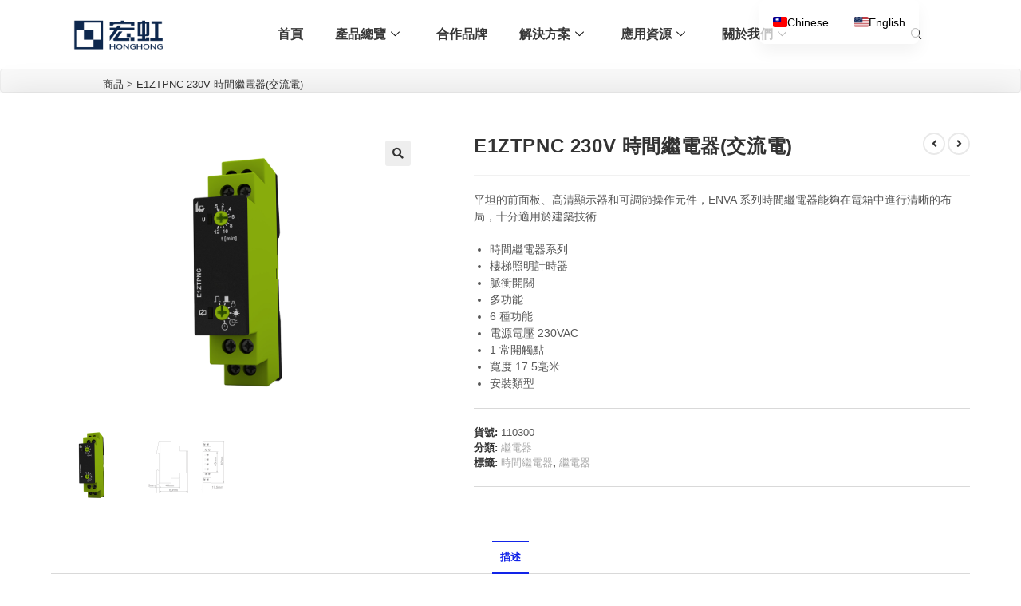

--- FILE ---
content_type: text/html; charset=UTF-8
request_url: https://hongtronics.com/product/e1ztpnc-230v/
body_size: 52409
content:
<!DOCTYPE html><html class="html" dir="ltr" lang="zh-TW"><head><meta charset="UTF-8"><link rel="profile" href="https://gmpg.org/xfn/11"><title>E1ZTPNC 230V 時間繼電器(交流電) | 宏虹電子科技有限公司</title><meta name="description" content="TELE平坦的前面板、高清顯示器和可調節操作元件，ENVA 系列E1ZTPNC 230V 時間繼電器交流電) 能夠在電箱中進行清晰的布局，十分適用於建築技術。時間繼電器系列特點為: 樓梯照明計時器、脈衝開關、多功能、6 種功能、電源電壓 230VAC、1 常開觸點、寬度 17.5毫米和安裝類型。" /><meta name="robots" content="max-snippet:-1, max-image-preview:large, max-video-preview:-1" /><meta name="google-site-verification" content="SkpHtpSLB2vAUMP2DE82RvjkPkzsxboRb7ir9XnuNmQ" /><meta name="msvalidate.01" content="75F9DB4D5EFA19B04308C9BEC35BA06B" /><meta name="p:domain_verify" content="9b5f6acf70cc242e0a343b56495c9000" /><meta name="keywords" content="時間繼電器,繼電器,enva 系列時間繼電器,enva 系列,tele" /><link rel="canonical" href="https://hongtronics.com/product/e1ztpnc-230v/" /><meta name="generator" content="All in One SEO (AIOSEO) 4.9.3" /> <script type="application/ld+json" class="aioseo-schema">{"@context":"https:\/\/schema.org","@graph":[{"@type":"BreadcrumbList","@id":"https:\/\/hongtronics.com\/product\/e1ztpnc-230v\/#breadcrumblist","itemListElement":[{"@type":"ListItem","@id":"https:\/\/hongtronics.com#listItem","position":1,"name":"\u4e3b\u9801","item":"https:\/\/hongtronics.com","nextItem":{"@type":"ListItem","@id":"https:\/\/hongtronics.com\/product\/#listItem","name":"\u7522\u54c1"}},{"@type":"ListItem","@id":"https:\/\/hongtronics.com\/product\/#listItem","position":2,"name":"\u7522\u54c1","item":"https:\/\/hongtronics.com\/product\/","nextItem":{"@type":"ListItem","@id":"https:\/\/hongtronics.com\/product-category\/automation-industry\/#listItem","name":"\u5de5\u696d\u901a\u8a0a\u8207\u81ea\u52d5\u5316\u63a7\u5236"},"previousItem":{"@type":"ListItem","@id":"https:\/\/hongtronics.com#listItem","name":"\u4e3b\u9801"}},{"@type":"ListItem","@id":"https:\/\/hongtronics.com\/product-category\/automation-industry\/#listItem","position":3,"name":"\u5de5\u696d\u901a\u8a0a\u8207\u81ea\u52d5\u5316\u63a7\u5236","item":"https:\/\/hongtronics.com\/product-category\/automation-industry\/","nextItem":{"@type":"ListItem","@id":"https:\/\/hongtronics.com\/product-category\/automation-industry\/tele-relay\/#listItem","name":"\u7e7c\u96fb\u5668"},"previousItem":{"@type":"ListItem","@id":"https:\/\/hongtronics.com\/product\/#listItem","name":"\u7522\u54c1"}},{"@type":"ListItem","@id":"https:\/\/hongtronics.com\/product-category\/automation-industry\/tele-relay\/#listItem","position":4,"name":"\u7e7c\u96fb\u5668","item":"https:\/\/hongtronics.com\/product-category\/automation-industry\/tele-relay\/","nextItem":{"@type":"ListItem","@id":"https:\/\/hongtronics.com\/product\/e1ztpnc-230v\/#listItem","name":"E1ZTPNC 230V \u6642\u9593\u7e7c\u96fb\u5668(\u4ea4\u6d41\u96fb)"},"previousItem":{"@type":"ListItem","@id":"https:\/\/hongtronics.com\/product-category\/automation-industry\/#listItem","name":"\u5de5\u696d\u901a\u8a0a\u8207\u81ea\u52d5\u5316\u63a7\u5236"}},{"@type":"ListItem","@id":"https:\/\/hongtronics.com\/product\/e1ztpnc-230v\/#listItem","position":5,"name":"E1ZTPNC 230V \u6642\u9593\u7e7c\u96fb\u5668(\u4ea4\u6d41\u96fb)","previousItem":{"@type":"ListItem","@id":"https:\/\/hongtronics.com\/product-category\/automation-industry\/tele-relay\/#listItem","name":"\u7e7c\u96fb\u5668"}}]},{"@type":"ItemPage","@id":"https:\/\/hongtronics.com\/product\/e1ztpnc-230v\/#itempage","url":"https:\/\/hongtronics.com\/product\/e1ztpnc-230v\/","name":"E1ZTPNC 230V \u6642\u9593\u7e7c\u96fb\u5668(\u4ea4\u6d41\u96fb) | \u5b8f\u8679\u96fb\u5b50\u79d1\u6280\u6709\u9650\u516c\u53f8","description":"TELE\u5e73\u5766\u7684\u524d\u9762\u677f\u3001\u9ad8\u6e05\u986f\u793a\u5668\u548c\u53ef\u8abf\u7bc0\u64cd\u4f5c\u5143\u4ef6\uff0cENVA \u7cfb\u5217E1ZTPNC 230V \u6642\u9593\u7e7c\u96fb\u5668\u4ea4\u6d41\u96fb) \u80fd\u5920\u5728\u96fb\u7bb1\u4e2d\u9032\u884c\u6e05\u6670\u7684\u5e03\u5c40\uff0c\u5341\u5206\u9069\u7528\u65bc\u5efa\u7bc9\u6280\u8853\u3002\u6642\u9593\u7e7c\u96fb\u5668\u7cfb\u5217\u7279\u9ede\u70ba: \u6a13\u68af\u7167\u660e\u8a08\u6642\u5668\u3001\u8108\u885d\u958b\u95dc\u3001\u591a\u529f\u80fd\u30016 \u7a2e\u529f\u80fd\u3001\u96fb\u6e90\u96fb\u58d3 230VAC\u30011 \u5e38\u958b\u89f8\u9ede\u3001\u5bec\u5ea6 17.5\u6beb\u7c73\u548c\u5b89\u88dd\u985e\u578b\u3002","inLanguage":"zh-TW","isPartOf":{"@id":"https:\/\/hongtronics.com\/#website"},"breadcrumb":{"@id":"https:\/\/hongtronics.com\/product\/e1ztpnc-230v\/#breadcrumblist"},"image":{"@type":"ImageObject","url":"https:\/\/hongtronics.com\/wp-content\/uploads\/2022\/10\/110300_e1ztpnc-230v-ac_en_600.png","@id":"https:\/\/hongtronics.com\/product\/e1ztpnc-230v\/#mainImage","width":600,"height":450},"primaryImageOfPage":{"@id":"https:\/\/hongtronics.com\/product\/e1ztpnc-230v\/#mainImage"},"datePublished":"2022-10-04T16:53:08+08:00","dateModified":"2022-10-06T09:12:45+08:00"},{"@type":"Organization","@id":"https:\/\/hongtronics.com\/#organization","name":"\u5b8f\u8679\u96fb\u5b50\u79d1\u6280\u6709\u9650\u516c\u53f8","description":"\u8b93\u8eca\u7528\u96fb\u5b50\u8207\u5de5\u696d4.0\u89e3\u6c7a\u65b9\u6848\u52a9\u60a8\u4e00\u81c2\u4e4b\u529b","url":"https:\/\/hongtronics.com\/","telephone":"+88633589488","logo":{"@type":"ImageObject","url":"https:\/\/hongtronics.com\/wp-content\/uploads\/2019\/11\/\u5b8f\u8679_\u753b\u677f-12.png","@id":"https:\/\/hongtronics.com\/product\/e1ztpnc-230v\/#organizationLogo"},"image":{"@id":"https:\/\/hongtronics.com\/product\/e1ztpnc-230v\/#organizationLogo"}},{"@type":"WebSite","@id":"https:\/\/hongtronics.com\/#website","url":"https:\/\/hongtronics.com\/","name":"\u5b8f\u8679\u96fb\u5b50\u79d1\u6280\u6709\u9650\u516c\u53f8 | \u53f0\u7063\u8679\u79d1","description":"\u8b93\u8eca\u7528\u96fb\u5b50\u8207\u5de5\u696d4.0\u89e3\u6c7a\u65b9\u6848\u52a9\u60a8\u4e00\u81c2\u4e4b\u529b","inLanguage":"zh-TW","publisher":{"@id":"https:\/\/hongtronics.com\/#organization"}}]}</script> <meta name="viewport" content="width=device-width, initial-scale=1"><script>window._wca = window._wca || [];</script> <link rel='dns-prefetch' href='//stats.wp.com' /><link rel='dns-prefetch' href='//www.googletagmanager.com' /><link rel="alternate" type="application/rss+xml" title="訂閱《宏虹電子科技有限公司》&raquo; 資訊提供" href="https://hongtronics.com/feed/" /><link rel="alternate" type="application/rss+xml" title="訂閱《宏虹電子科技有限公司》&raquo; 留言的資訊提供" href="https://hongtronics.com/comments/feed/" /><link rel="alternate" title="oEmbed (JSON)" type="application/json+oembed" href="https://hongtronics.com/wp-json/oembed/1.0/embed?url=https%3A%2F%2Fhongtronics.com%2Fproduct%2Fe1ztpnc-230v%2F" /><link rel="alternate" title="oEmbed (XML)" type="text/xml+oembed" href="https://hongtronics.com/wp-json/oembed/1.0/embed?url=https%3A%2F%2Fhongtronics.com%2Fproduct%2Fe1ztpnc-230v%2F&#038;format=xml" /><style id='wp-img-auto-sizes-contain-inline-css'>img:is([sizes=auto i],[sizes^="auto," i]){contain-intrinsic-size:3000px 1500px}</style><link rel='stylesheet' id='elementor-frontend-css' href='https://hongtronics.com/wp-content/plugins/elementor/assets/css/frontend.min.css?ver=3.33.6' media='all' /><link rel='stylesheet' id='elementor-post-32969-css' href='https://hongtronics.com/wp-content/cache/autoptimize/css/autoptimize_single_eab921dc5de761355078a9d8e83e8079.css?ver=1769025835' media='all' /><link rel='stylesheet' id='elementor-post-34948-css' href='https://hongtronics.com/wp-content/cache/autoptimize/css/autoptimize_single_8ce8d4b742baf14ebd9137bf0407e732.css?ver=1769025835' media='all' /><link rel='stylesheet' id='sbi_styles-css' href='https://hongtronics.com/wp-content/plugins/instagram-feed/css/sbi-styles.min.css?ver=6.10.0' media='all' /><style id='wp-emoji-styles-inline-css'>img.wp-smiley,img.emoji{display:inline !important;border:none !important;box-shadow:none !important;height:1em !important;width:1em !important;margin:0 .07em !important;vertical-align:-.1em !important;background:0 0 !important;padding:0 !important}</style><link rel='stylesheet' id='wp-block-library-css' href='https://hongtronics.com/wp-includes/css/dist/block-library/style.min.css?ver=6.9' media='all' /><style id='wp-block-library-theme-inline-css'>.wp-block-audio :where(figcaption){color:#555;font-size:13px;text-align:center}.is-dark-theme .wp-block-audio :where(figcaption){color:#ffffffa6}.wp-block-audio{margin:0 0 1em}.wp-block-code{border:1px solid #ccc;border-radius:4px;font-family:Menlo,Consolas,monaco,monospace;padding:.8em 1em}.wp-block-embed :where(figcaption){color:#555;font-size:13px;text-align:center}.is-dark-theme .wp-block-embed :where(figcaption){color:#ffffffa6}.wp-block-embed{margin:0 0 1em}.blocks-gallery-caption{color:#555;font-size:13px;text-align:center}.is-dark-theme .blocks-gallery-caption{color:#ffffffa6}:root :where(.wp-block-image figcaption){color:#555;font-size:13px;text-align:center}.is-dark-theme :root :where(.wp-block-image figcaption){color:#ffffffa6}.wp-block-image{margin:0 0 1em}.wp-block-pullquote{border-bottom:4px solid;border-top:4px solid;color:currentColor;margin-bottom:1.75em}.wp-block-pullquote :where(cite),.wp-block-pullquote :where(footer),.wp-block-pullquote__citation{color:currentColor;font-size:.8125em;font-style:normal;text-transform:uppercase}.wp-block-quote{border-left:.25em solid;margin:0 0 1.75em;padding-left:1em}.wp-block-quote cite,.wp-block-quote footer{color:currentColor;font-size:.8125em;font-style:normal;position:relative}.wp-block-quote:where(.has-text-align-right){border-left:none;border-right:.25em solid;padding-left:0;padding-right:1em}.wp-block-quote:where(.has-text-align-center){border:none;padding-left:0}.wp-block-quote.is-large,.wp-block-quote.is-style-large,.wp-block-quote:where(.is-style-plain){border:none}.wp-block-search .wp-block-search__label{font-weight:700}.wp-block-search__button{border:1px solid #ccc;padding:.375em .625em}:where(.wp-block-group.has-background){padding:1.25em 2.375em}.wp-block-separator.has-css-opacity{opacity:.4}.wp-block-separator{border:none;border-bottom:2px solid;margin-left:auto;margin-right:auto}.wp-block-separator.has-alpha-channel-opacity{opacity:1}.wp-block-separator:not(.is-style-wide):not(.is-style-dots){width:100px}.wp-block-separator.has-background:not(.is-style-dots){border-bottom:none;height:1px}.wp-block-separator.has-background:not(.is-style-wide):not(.is-style-dots){height:2px}.wp-block-table{margin:0 0 1em}.wp-block-table td,.wp-block-table th{word-break:normal}.wp-block-table :where(figcaption){color:#555;font-size:13px;text-align:center}.is-dark-theme .wp-block-table :where(figcaption){color:#ffffffa6}.wp-block-video :where(figcaption){color:#555;font-size:13px;text-align:center}.is-dark-theme .wp-block-video :where(figcaption){color:#ffffffa6}.wp-block-video{margin:0 0 1em}:root :where(.wp-block-template-part.has-background){margin-bottom:0;margin-top:0;padding:1.25em 2.375em}</style><style id='classic-theme-styles-inline-css'>/*! This file is auto-generated */
.wp-block-button__link{color:#fff;background-color:#32373c;border-radius:9999px;box-shadow:none;text-decoration:none;padding:calc(.667em + 2px) calc(1.333em + 2px);font-size:1.125em}.wp-block-file__button{background:#32373c;color:#fff;text-decoration:none}</style><link rel='stylesheet' id='aioseo/css/src/vue/standalone/blocks/table-of-contents/global.scss-css' href='https://hongtronics.com/wp-content/cache/autoptimize/css/autoptimize_single_8aeaa129c1f80e6e5dbaa329351d1482.css?ver=4.9.3' media='all' /><style id='global-styles-inline-css'>:root{--wp--preset--aspect-ratio--square:1;--wp--preset--aspect-ratio--4-3:4/3;--wp--preset--aspect-ratio--3-4:3/4;--wp--preset--aspect-ratio--3-2:3/2;--wp--preset--aspect-ratio--2-3:2/3;--wp--preset--aspect-ratio--16-9:16/9;--wp--preset--aspect-ratio--9-16:9/16;--wp--preset--color--black:#000;--wp--preset--color--cyan-bluish-gray:#abb8c3;--wp--preset--color--white:#fff;--wp--preset--color--pale-pink:#f78da7;--wp--preset--color--vivid-red:#cf2e2e;--wp--preset--color--luminous-vivid-orange:#ff6900;--wp--preset--color--luminous-vivid-amber:#fcb900;--wp--preset--color--light-green-cyan:#7bdcb5;--wp--preset--color--vivid-green-cyan:#00d084;--wp--preset--color--pale-cyan-blue:#8ed1fc;--wp--preset--color--vivid-cyan-blue:#0693e3;--wp--preset--color--vivid-purple:#9b51e0;--wp--preset--gradient--vivid-cyan-blue-to-vivid-purple:linear-gradient(135deg,#0693e3 0%,#9b51e0 100%);--wp--preset--gradient--light-green-cyan-to-vivid-green-cyan:linear-gradient(135deg,#7adcb4 0%,#00d082 100%);--wp--preset--gradient--luminous-vivid-amber-to-luminous-vivid-orange:linear-gradient(135deg,#fcb900 0%,#ff6900 100%);--wp--preset--gradient--luminous-vivid-orange-to-vivid-red:linear-gradient(135deg,#ff6900 0%,#cf2e2e 100%);--wp--preset--gradient--very-light-gray-to-cyan-bluish-gray:linear-gradient(135deg,#eee 0%,#a9b8c3 100%);--wp--preset--gradient--cool-to-warm-spectrum:linear-gradient(135deg,#4aeadc 0%,#9778d1 20%,#cf2aba 40%,#ee2c82 60%,#fb6962 80%,#fef84c 100%);--wp--preset--gradient--blush-light-purple:linear-gradient(135deg,#ffceec 0%,#9896f0 100%);--wp--preset--gradient--blush-bordeaux:linear-gradient(135deg,#fecda5 0%,#fe2d2d 50%,#6b003e 100%);--wp--preset--gradient--luminous-dusk:linear-gradient(135deg,#ffcb70 0%,#c751c0 50%,#4158d0 100%);--wp--preset--gradient--pale-ocean:linear-gradient(135deg,#fff5cb 0%,#b6e3d4 50%,#33a7b5 100%);--wp--preset--gradient--electric-grass:linear-gradient(135deg,#caf880 0%,#71ce7e 100%);--wp--preset--gradient--midnight:linear-gradient(135deg,#020381 0%,#2874fc 100%);--wp--preset--font-size--small:13px;--wp--preset--font-size--medium:20px;--wp--preset--font-size--large:36px;--wp--preset--font-size--x-large:42px;--wp--preset--spacing--20:.44rem;--wp--preset--spacing--30:.67rem;--wp--preset--spacing--40:1rem;--wp--preset--spacing--50:1.5rem;--wp--preset--spacing--60:2.25rem;--wp--preset--spacing--70:3.38rem;--wp--preset--spacing--80:5.06rem;--wp--preset--shadow--natural:6px 6px 9px rgba(0,0,0,.2);--wp--preset--shadow--deep:12px 12px 50px rgba(0,0,0,.4);--wp--preset--shadow--sharp:6px 6px 0px rgba(0,0,0,.2);--wp--preset--shadow--outlined:6px 6px 0px -3px #fff,6px 6px #000;--wp--preset--shadow--crisp:6px 6px 0px #000}:where(.is-layout-flex){gap:.5em}:where(.is-layout-grid){gap:.5em}body .is-layout-flex{display:flex}.is-layout-flex{flex-wrap:wrap;align-items:center}.is-layout-flex>:is(*,div){margin:0}body .is-layout-grid{display:grid}.is-layout-grid>:is(*,div){margin:0}:where(.wp-block-columns.is-layout-flex){gap:2em}:where(.wp-block-columns.is-layout-grid){gap:2em}:where(.wp-block-post-template.is-layout-flex){gap:1.25em}:where(.wp-block-post-template.is-layout-grid){gap:1.25em}.has-black-color{color:var(--wp--preset--color--black) !important}.has-cyan-bluish-gray-color{color:var(--wp--preset--color--cyan-bluish-gray) !important}.has-white-color{color:var(--wp--preset--color--white) !important}.has-pale-pink-color{color:var(--wp--preset--color--pale-pink) !important}.has-vivid-red-color{color:var(--wp--preset--color--vivid-red) !important}.has-luminous-vivid-orange-color{color:var(--wp--preset--color--luminous-vivid-orange) !important}.has-luminous-vivid-amber-color{color:var(--wp--preset--color--luminous-vivid-amber) !important}.has-light-green-cyan-color{color:var(--wp--preset--color--light-green-cyan) !important}.has-vivid-green-cyan-color{color:var(--wp--preset--color--vivid-green-cyan) !important}.has-pale-cyan-blue-color{color:var(--wp--preset--color--pale-cyan-blue) !important}.has-vivid-cyan-blue-color{color:var(--wp--preset--color--vivid-cyan-blue) !important}.has-vivid-purple-color{color:var(--wp--preset--color--vivid-purple) !important}.has-black-background-color{background-color:var(--wp--preset--color--black) !important}.has-cyan-bluish-gray-background-color{background-color:var(--wp--preset--color--cyan-bluish-gray) !important}.has-white-background-color{background-color:var(--wp--preset--color--white) !important}.has-pale-pink-background-color{background-color:var(--wp--preset--color--pale-pink) !important}.has-vivid-red-background-color{background-color:var(--wp--preset--color--vivid-red) !important}.has-luminous-vivid-orange-background-color{background-color:var(--wp--preset--color--luminous-vivid-orange) !important}.has-luminous-vivid-amber-background-color{background-color:var(--wp--preset--color--luminous-vivid-amber) !important}.has-light-green-cyan-background-color{background-color:var(--wp--preset--color--light-green-cyan) !important}.has-vivid-green-cyan-background-color{background-color:var(--wp--preset--color--vivid-green-cyan) !important}.has-pale-cyan-blue-background-color{background-color:var(--wp--preset--color--pale-cyan-blue) !important}.has-vivid-cyan-blue-background-color{background-color:var(--wp--preset--color--vivid-cyan-blue) !important}.has-vivid-purple-background-color{background-color:var(--wp--preset--color--vivid-purple) !important}.has-black-border-color{border-color:var(--wp--preset--color--black) !important}.has-cyan-bluish-gray-border-color{border-color:var(--wp--preset--color--cyan-bluish-gray) !important}.has-white-border-color{border-color:var(--wp--preset--color--white) !important}.has-pale-pink-border-color{border-color:var(--wp--preset--color--pale-pink) !important}.has-vivid-red-border-color{border-color:var(--wp--preset--color--vivid-red) !important}.has-luminous-vivid-orange-border-color{border-color:var(--wp--preset--color--luminous-vivid-orange) !important}.has-luminous-vivid-amber-border-color{border-color:var(--wp--preset--color--luminous-vivid-amber) !important}.has-light-green-cyan-border-color{border-color:var(--wp--preset--color--light-green-cyan) !important}.has-vivid-green-cyan-border-color{border-color:var(--wp--preset--color--vivid-green-cyan) !important}.has-pale-cyan-blue-border-color{border-color:var(--wp--preset--color--pale-cyan-blue) !important}.has-vivid-cyan-blue-border-color{border-color:var(--wp--preset--color--vivid-cyan-blue) !important}.has-vivid-purple-border-color{border-color:var(--wp--preset--color--vivid-purple) !important}.has-vivid-cyan-blue-to-vivid-purple-gradient-background{background:var(--wp--preset--gradient--vivid-cyan-blue-to-vivid-purple) !important}.has-light-green-cyan-to-vivid-green-cyan-gradient-background{background:var(--wp--preset--gradient--light-green-cyan-to-vivid-green-cyan) !important}.has-luminous-vivid-amber-to-luminous-vivid-orange-gradient-background{background:var(--wp--preset--gradient--luminous-vivid-amber-to-luminous-vivid-orange) !important}.has-luminous-vivid-orange-to-vivid-red-gradient-background{background:var(--wp--preset--gradient--luminous-vivid-orange-to-vivid-red) !important}.has-very-light-gray-to-cyan-bluish-gray-gradient-background{background:var(--wp--preset--gradient--very-light-gray-to-cyan-bluish-gray) !important}.has-cool-to-warm-spectrum-gradient-background{background:var(--wp--preset--gradient--cool-to-warm-spectrum) !important}.has-blush-light-purple-gradient-background{background:var(--wp--preset--gradient--blush-light-purple) !important}.has-blush-bordeaux-gradient-background{background:var(--wp--preset--gradient--blush-bordeaux) !important}.has-luminous-dusk-gradient-background{background:var(--wp--preset--gradient--luminous-dusk) !important}.has-pale-ocean-gradient-background{background:var(--wp--preset--gradient--pale-ocean) !important}.has-electric-grass-gradient-background{background:var(--wp--preset--gradient--electric-grass) !important}.has-midnight-gradient-background{background:var(--wp--preset--gradient--midnight) !important}.has-small-font-size{font-size:var(--wp--preset--font-size--small) !important}.has-medium-font-size{font-size:var(--wp--preset--font-size--medium) !important}.has-large-font-size{font-size:var(--wp--preset--font-size--large) !important}.has-x-large-font-size{font-size:var(--wp--preset--font-size--x-large) !important}:where(.wp-block-post-template.is-layout-flex){gap:1.25em}:where(.wp-block-post-template.is-layout-grid){gap:1.25em}:where(.wp-block-term-template.is-layout-flex){gap:1.25em}:where(.wp-block-term-template.is-layout-grid){gap:1.25em}:where(.wp-block-columns.is-layout-flex){gap:2em}:where(.wp-block-columns.is-layout-grid){gap:2em}:root :where(.wp-block-pullquote){font-size:1.5em;line-height:1.6}</style><link rel='stylesheet' id='float-menu-css' href='https://hongtronics.com/wp-content/plugins/float-menu/public/assets/css/style.min.css?ver=7.2.2' media='all' /><link rel='stylesheet' id='float-menu-fontawesome-css' href='https://hongtronics.com/wp-content/plugins/float-menu/vendors/fontawesome/css/all.min.css?ver=7.1' media='all' /><link rel='stylesheet' id='wpa-css-css' href='https://hongtronics.com/wp-content/cache/autoptimize/css/autoptimize_single_a0b823f7ab1f0a3a563fb10c3664d2a6.css?ver=2.3.04' media='all' /><link rel='stylesheet' id='widget-detector-elementor-css' href='https://hongtronics.com/wp-content/cache/autoptimize/css/autoptimize_single_96a4c2d0e3678f6239b3550759cdb9c5.css?ver=1' media='all' /><link rel='stylesheet' id='photoswipe-css' href='https://hongtronics.com/wp-content/plugins/woocommerce/assets/css/photoswipe/photoswipe.min.css?ver=10.4.3' media='all' /><link rel='stylesheet' id='photoswipe-default-skin-css' href='https://hongtronics.com/wp-content/plugins/woocommerce/assets/css/photoswipe/default-skin/default-skin.min.css?ver=10.4.3' media='all' /><style id='woocommerce-inline-inline-css'>.woocommerce form .form-row .required{visibility:visible}</style><link rel='stylesheet' id='elementor-post-603-css' href='https://hongtronics.com/wp-content/cache/autoptimize/css/autoptimize_single_9c7d7419343070ac24ea6ed4117bf422.css?ver=1769025834' media='all' /><link rel='stylesheet' id='oceanwp-woo-mini-cart-css' href='https://hongtronics.com/wp-content/themes/oceanwp/assets/css/woo/woo-mini-cart.min.css?ver=6.9' media='all' /><link rel='stylesheet' id='font-awesome-css' href='https://hongtronics.com/wp-content/themes/oceanwp/assets/fonts/fontawesome/css/all.min.css?ver=6.7.2' media='all' /><link rel='stylesheet' id='simple-line-icons-css' href='https://hongtronics.com/wp-content/themes/oceanwp/assets/css/third/simple-line-icons.min.css?ver=2.4.0' media='all' /><link rel='stylesheet' id='oceanwp-style-css' href='https://hongtronics.com/wp-content/themes/oceanwp/assets/css/style.min.css?ver=4.1.1' media='all' /><link rel='stylesheet' id='trp-language-switcher-v2-css' href='https://hongtronics.com/wp-content/cache/autoptimize/css/autoptimize_single_165a675dba76b714d301321fde8237bb.css?ver=3.0.6' media='all' /><link rel='stylesheet' id='tablepress-default-css' href='https://hongtronics.com/wp-content/cache/autoptimize/css/autoptimize_single_67618bce410baf1c5f16513a9af4b1b9.css?ver=3.2.6' media='all' /><link rel='stylesheet' id='jquery-lazyloadxt-spinner-css-css' href='https://hongtronics.com/wp-content/cache/autoptimize/css/autoptimize_single_d4a56d3242663a4b372dc090375e8136.css?ver=6.9' media='all' /><link rel='stylesheet' id='dashicons-css' href='https://hongtronics.com/wp-includes/css/dashicons.min.css?ver=6.9' media='all' /><link rel='stylesheet' id='oceanwp-woocommerce-css' href='https://hongtronics.com/wp-content/themes/oceanwp/assets/css/woo/woocommerce.min.css?ver=6.9' media='all' /><link rel='stylesheet' id='oceanwp-woo-star-font-css' href='https://hongtronics.com/wp-content/themes/oceanwp/assets/css/woo/woo-star-font.min.css?ver=6.9' media='all' /><link rel='stylesheet' id='oceanwp-woo-hover-style-css' href='https://hongtronics.com/wp-content/themes/oceanwp/assets/css/woo/hover-style.min.css?ver=6.9' media='all' /><link rel='stylesheet' id='oceanwp-woo-quick-view-css' href='https://hongtronics.com/wp-content/themes/oceanwp/assets/css/woo/woo-quick-view.min.css?ver=6.9' media='all' /><link rel='stylesheet' id='oceanwp-woo-floating-bar-css' href='https://hongtronics.com/wp-content/themes/oceanwp/assets/css/woo/woo-floating-bar.min.css?ver=6.9' media='all' /><link rel='stylesheet' id='ekit-widget-styles-css' href='https://hongtronics.com/wp-content/cache/autoptimize/css/autoptimize_single_85b45dc722144e930d0396c2643f4e56.css?ver=3.7.7' media='all' /><link rel='stylesheet' id='ekit-responsive-css' href='https://hongtronics.com/wp-content/cache/autoptimize/css/autoptimize_single_809300f4834e61fc52e8fdc2d25fb9e9.css?ver=3.7.7' media='all' /><link rel='stylesheet' id='widget-icon-list-css' href='https://hongtronics.com/wp-content/plugins/elementor/assets/css/widget-icon-list.min.css?ver=3.33.6' media='all' /><link rel='stylesheet' id='eael-general-css' href='https://hongtronics.com/wp-content/plugins/essential-addons-for-elementor-lite/assets/front-end/css/view/general.min.css?ver=6.5.4' media='all' /><link rel='stylesheet' id='oe-widgets-style-css' href='https://hongtronics.com/wp-content/cache/autoptimize/css/autoptimize_single_517dda83e7784560e130032a025c6b6c.css?ver=6.9' media='all' /><link rel='stylesheet' id='elementor-icons-shared-0-css' href='https://hongtronics.com/wp-content/plugins/elementor/assets/lib/font-awesome/css/fontawesome.min.css?ver=5.15.3' media='all' /><link rel='stylesheet' id='elementor-icons-fa-solid-css' href='https://hongtronics.com/wp-content/plugins/elementor/assets/lib/font-awesome/css/solid.min.css?ver=5.15.3' media='all' /><link rel='stylesheet' id='elementor-icons-ekiticons-css' href='https://hongtronics.com/wp-content/cache/autoptimize/css/autoptimize_single_8d4e07ab0fd95796a26c58edb4ef0c81.css?ver=3.7.7' media='all' /><link rel='stylesheet' id='elementor-icons-fa-brands-css' href='https://hongtronics.com/wp-content/plugins/elementor/assets/lib/font-awesome/css/brands.min.css?ver=5.15.3' media='all' /><link rel='stylesheet' id='elementor-icons-fa-regular-css' href='https://hongtronics.com/wp-content/plugins/elementor/assets/lib/font-awesome/css/regular.min.css?ver=5.15.3' media='all' /> <script type="text/template" id="tmpl-variation-template"><div class="woocommerce-variation-description">{{{ data.variation.variation_description }}}</div>
	<div class="woocommerce-variation-price">{{{ data.variation.price_html }}}</div>
	<div class="woocommerce-variation-availability">{{{ data.variation.availability_html }}}</div></script> <script type="text/template" id="tmpl-unavailable-variation-template"><p role="alert">抱歉，此商品已下架，請選擇不同的組合</p></script> <script id="jquery-core-js-extra">var pp = {"ajax_url":"https://hongtronics.com/wp-admin/admin-ajax.php"};
//# sourceURL=jquery-core-js-extra</script> <script src="https://hongtronics.com/wp-includes/js/jquery/jquery.min.js?ver=3.7.1" id="jquery-core-js"></script> <script src="https://hongtronics.com/wp-includes/js/jquery/jquery-migrate.min.js?ver=3.4.1" id="jquery-migrate-js"></script> <script src="https://hongtronics.com/wp-content/plugins/woocommerce/assets/js/jquery-blockui/jquery.blockUI.min.js?ver=2.7.0-wc.10.4.3" id="wc-jquery-blockui-js" defer data-wp-strategy="defer"></script> <script id="wc-add-to-cart-js-extra">var wc_add_to_cart_params = {"ajax_url":"/wp-admin/admin-ajax.php","wc_ajax_url":"/?wc-ajax=%%endpoint%%","i18n_view_cart":"\u67e5\u770b\u8cfc\u7269\u8eca","cart_url":"https://hongtronics.com","is_cart":"","cart_redirect_after_add":"no"};
//# sourceURL=wc-add-to-cart-js-extra</script> <script src="https://hongtronics.com/wp-content/plugins/woocommerce/assets/js/frontend/add-to-cart.min.js?ver=10.4.3" id="wc-add-to-cart-js" defer data-wp-strategy="defer"></script> <script src="https://hongtronics.com/wp-content/plugins/woocommerce/assets/js/zoom/jquery.zoom.min.js?ver=1.7.21-wc.10.4.3" id="wc-zoom-js" defer data-wp-strategy="defer"></script> <script src="https://hongtronics.com/wp-content/plugins/woocommerce/assets/js/flexslider/jquery.flexslider.min.js?ver=2.7.2-wc.10.4.3" id="wc-flexslider-js" defer data-wp-strategy="defer"></script> <script src="https://hongtronics.com/wp-content/plugins/woocommerce/assets/js/photoswipe/photoswipe.min.js?ver=4.1.1-wc.10.4.3" id="wc-photoswipe-js" defer data-wp-strategy="defer"></script> <script src="https://hongtronics.com/wp-content/plugins/woocommerce/assets/js/photoswipe/photoswipe-ui-default.min.js?ver=4.1.1-wc.10.4.3" id="wc-photoswipe-ui-default-js" defer data-wp-strategy="defer"></script> <script id="wc-single-product-js-extra">var wc_single_product_params = {"i18n_required_rating_text":"\u8acb\u9078\u64c7\u8a55\u5206","i18n_rating_options":["1 \u661f (\u5171 5 \u661f)","2 \u661f (\u5171 5 \u661f)","3 \u661f (\u5171 5 \u661f)","4 \u661f (\u5171 5 \u661f)","5 \u661f (\u5171 5 \u661f)"],"i18n_product_gallery_trigger_text":"\u6aa2\u8996\u5168\u87a2\u5e55\u5716\u5eab","review_rating_required":"yes","flexslider":{"rtl":false,"animation":"slide","smoothHeight":true,"directionNav":false,"controlNav":"thumbnails","slideshow":false,"animationSpeed":500,"animationLoop":false,"allowOneSlide":false},"zoom_enabled":"1","zoom_options":[],"photoswipe_enabled":"1","photoswipe_options":{"shareEl":false,"closeOnScroll":false,"history":false,"hideAnimationDuration":0,"showAnimationDuration":0},"flexslider_enabled":"1"};
//# sourceURL=wc-single-product-js-extra</script> <script src="https://hongtronics.com/wp-content/plugins/woocommerce/assets/js/frontend/single-product.min.js?ver=10.4.3" id="wc-single-product-js" defer data-wp-strategy="defer"></script> <script src="https://hongtronics.com/wp-content/plugins/woocommerce/assets/js/js-cookie/js.cookie.min.js?ver=2.1.4-wc.10.4.3" id="wc-js-cookie-js" defer data-wp-strategy="defer"></script> <script id="woocommerce-js-extra">var woocommerce_params = {"ajax_url":"/wp-admin/admin-ajax.php","wc_ajax_url":"/?wc-ajax=%%endpoint%%","i18n_password_show":"\u986f\u793a\u5bc6\u78bc","i18n_password_hide":"\u96b1\u85cf\u5bc6\u78bc"};
//# sourceURL=woocommerce-js-extra</script> <script src="https://hongtronics.com/wp-content/plugins/woocommerce/assets/js/frontend/woocommerce.min.js?ver=10.4.3" id="woocommerce-js" defer data-wp-strategy="defer"></script> <script src="https://hongtronics.com/wp-content/cache/autoptimize/js/autoptimize_single_23f784f00b28e318252873f44bc4d525.js?ver=3.0.6" id="trp-frontend-compatibility-js"></script> <script src="https://stats.wp.com/s-202604.js" id="woocommerce-analytics-js" defer data-wp-strategy="defer"></script> <script src="https://hongtronics.com/wp-content/cache/autoptimize/js/autoptimize_single_7d79f58e6b9d0f4bb1b653678366362d.js?ver=3.0.6" id="trp-language-switcher-js-v2-js"></script> 
 <script src="https://www.googletagmanager.com/gtag/js?id=G-V1JK5PVQYZ" id="google_gtagjs-js" async></script> <script id="google_gtagjs-js-after">window.dataLayer = window.dataLayer || [];function gtag(){dataLayer.push(arguments);}
gtag("set","linker",{"domains":["hongtronics.com"]});
gtag("js", new Date());
gtag("set", "developer_id.dZTNiMT", true);
gtag("config", "G-V1JK5PVQYZ");
//# sourceURL=google_gtagjs-js-after</script> <script src="https://hongtronics.com/wp-includes/js/underscore.min.js?ver=1.13.7" id="underscore-js"></script> <script id="wp-util-js-extra">var _wpUtilSettings = {"ajax":{"url":"/wp-admin/admin-ajax.php"}};
//# sourceURL=wp-util-js-extra</script> <script src="https://hongtronics.com/wp-includes/js/wp-util.min.js?ver=6.9" id="wp-util-js"></script> <script id="wc-add-to-cart-variation-js-extra">var wc_add_to_cart_variation_params = {"wc_ajax_url":"/?wc-ajax=%%endpoint%%","i18n_no_matching_variations_text":"\u5f88\u62b1\u6b49\uff0c\u6c92\u6709\u5546\u54c1\u7b26\u5408\u60a8\u7684\u9078\u64c7\uff0c\u8acb\u91cd\u65b0\u9078\u64c7\u5176\u4ed6\u7d44\u5408\u3002","i18n_make_a_selection_text":"\u8acb\u5148\u9078\u53d6\u4efb\u4e00\u5546\u54c1\u9805\u9078\u518d\u52a0\u5546\u54c1\u9032\u8cfc\u7269\u8eca","i18n_unavailable_text":"\u62b1\u6b49\uff0c\u6b64\u5546\u54c1\u5df2\u4e0b\u67b6\uff0c\u8acb\u9078\u64c7\u4e0d\u540c\u7684\u7d44\u5408","i18n_reset_alert_text":"\u9078\u53d6\u9805\u76ee\u5df2\u91cd\u8a2d\u3002 \u5fc5\u9808\u5148\u9078\u53d6\u5546\u54c1\u9078\u9805\uff0c\u624d\u80fd\u52a0\u5165\u8cfc\u7269\u8eca\u3002"};
//# sourceURL=wc-add-to-cart-variation-js-extra</script> <script src="https://hongtronics.com/wp-content/plugins/woocommerce/assets/js/frontend/add-to-cart-variation.min.js?ver=10.4.3" id="wc-add-to-cart-variation-js" defer data-wp-strategy="defer"></script> <script id="wc-cart-fragments-js-extra">var wc_cart_fragments_params = {"ajax_url":"/wp-admin/admin-ajax.php","wc_ajax_url":"/?wc-ajax=%%endpoint%%","cart_hash_key":"wc_cart_hash_75a89433e95d03fa689d7926c28d7d7f","fragment_name":"wc_fragments_75a89433e95d03fa689d7926c28d7d7f","request_timeout":"5000"};
//# sourceURL=wc-cart-fragments-js-extra</script> <script src="https://hongtronics.com/wp-content/plugins/woocommerce/assets/js/frontend/cart-fragments.min.js?ver=10.4.3" id="wc-cart-fragments-js" defer data-wp-strategy="defer"></script> <link rel="https://api.w.org/" href="https://hongtronics.com/wp-json/" /><link rel="alternate" title="JSON" type="application/json" href="https://hongtronics.com/wp-json/wp/v2/product/23976" /><link rel="EditURI" type="application/rsd+xml" title="RSD" href="https://hongtronics.com/xmlrpc.php?rsd" /><meta name="generator" content="WordPress 6.9" /><meta name="generator" content="WooCommerce 10.4.3" /><link rel='shortlink' href='https://hongtronics.com/?p=23976' /><style id="essential-blocks-global-styles">:root{--eb-global-primary-color:#101828;--eb-global-secondary-color:#475467;--eb-global-tertiary-color:#98a2b3;--eb-global-text-color:#475467;--eb-global-heading-color:#1d2939;--eb-global-link-color:#444ce7;--eb-global-background-color:#f9fafb;--eb-global-button-text-color:#fff;--eb-global-button-background-color:#101828;--eb-gradient-primary-color:linear-gradient(90deg,hsla(259,84%,78%,1) 0%,hsla(206,67%,75%,1) 100%);--eb-gradient-secondary-color:linear-gradient(90deg,hsla(18,76%,85%,1) 0%,hsla(203,69%,84%,1) 100%);--eb-gradient-tertiary-color:linear-gradient(90deg,hsla(248,21%,15%,1) 0%,hsla(250,14%,61%,1) 100%);--eb-gradient-background-color:linear-gradient(90deg,#fafafa 0%,#e9e9e9 49%,#f4f3f3 100%);--eb-tablet-breakpoint:1024px;--eb-mobile-breakpoint:767px}</style><meta name="generator" content="Site Kit by Google 1.168.0" /> <script async src="https://www.googletagmanager.com/gtag/js?id=AW-473764667"></script> <script>window.dataLayer = window.dataLayer || [];
  function gtag(){dataLayer.push(arguments);}
  gtag('js', new Date());

  gtag('config', 'AW-473764667');</script>  <script>window.addEventListener('load',function(){
  document.querySelectorAll('[href="tel:+886-901-353-665"]').forEach(function(e){
  e.addEventListener('click',function(){
      gtag('event', 'conversion', {'send_to': 'AW-473764667/6c7rCJGS64cYELum9OEB'});
    });
  });
});</script>  <script>window.addEventListener('load',function(){
  document.querySelectorAll('[href="tel:+886-901-353-661"]').forEach(function(e){
  e.addEventListener('click',function(){
      gtag('event', 'conversion', {'send_to': 'AW-473764667/MRJ6CI6S64cYELum9OEB'});
    });
  });
});</script> <script>window.addEventListener('load', function(event) {

            document.querySelectorAll('[href="tel:+886-3-3589-488"]').forEach(function(e){    
e.addEventListener('click', function(e){

  gtag('event', 'conversion', {'send_to': 'AW-473764667/LlFoCLvfptYDELum9OEB'});

            });
        });
            document.querySelectorAll('[href^="mailto"]').forEach(function(e){    
e.addEventListener('click', function(e){

  gtag('event', 'conversion', {'send_to': 'AW-473764667/UBYjCLjfptYDELum9OEB'});

            });
        });
                     document.querySelectorAll('[href="https://lin.ee/EUBRX08"]').forEach(function(e){    
e.addEventListener('click', function(e){

  gtag('event', 'conversion', {'send_to': 'AW-473764667/VAhkCLXfptYDELum9OEB'});

            });
        });   
      document.querySelectorAll('form[class="elementor-form"]').forEach(function(e){    
e.addEventListener('submit', function(e){

  gtag('event', 'conversion', {'send_to': 'AW-473764667/0ng_CL7fptYDELum9OEB'});



            });
        });
    if(window.location.href.includes('aboutus')){
        
  gtag('event', 'conversion', {'send_to': 'AW-473764667/9t8gCLLfptYDELum9OEB'});

    }   

    });</script><meta name="generator" content="performant-translations 1.2.0"> <script type="text/javascript">(function(c,l,a,r,i,t,y){
        c[a]=c[a]||function(){(c[a].q=c[a].q||[]).push(arguments)};
        t=l.createElement(r);t.async=1;t.src="https://www.clarity.ms/tag/"+i;
        y=l.getElementsByTagName(r)[0];y.parentNode.insertBefore(t,y);
    })(window, document, "clarity", "script", "ndbc7cn9s4");</script> <link rel="alternate" hreflang="zh-TW" href="https://hongtronics.com/product/e1ztpnc-230v/"/><link rel="alternate" hreflang="en-US" href="https://hongtronics.com/en/product/e1ztpnc-230v/"/><link rel="alternate" hreflang="zh" href="https://hongtronics.com/product/e1ztpnc-230v/"/><link rel="alternate" hreflang="en" href="https://hongtronics.com/en/product/e1ztpnc-230v/"/><style>img#wpstats{display:none}</style> <noscript><style>.woocommerce-product-gallery{opacity:1 !important}</style></noscript><style>.e-con.e-parent:nth-of-type(n+4):not(.e-lazyloaded):not(.e-no-lazyload),.e-con.e-parent:nth-of-type(n+4):not(.e-lazyloaded):not(.e-no-lazyload) *{background-image:none !important}@media screen and (max-height:1024px){.e-con.e-parent:nth-of-type(n+3):not(.e-lazyloaded):not(.e-no-lazyload),.e-con.e-parent:nth-of-type(n+3):not(.e-lazyloaded):not(.e-no-lazyload) *{background-image:none !important}}@media screen and (max-height:640px){.e-con.e-parent:nth-of-type(n+2):not(.e-lazyloaded):not(.e-no-lazyload),.e-con.e-parent:nth-of-type(n+2):not(.e-lazyloaded):not(.e-no-lazyload) *{background-image:none !important}}</style><link rel="icon" href="https://hongtronics.com/wp-content/uploads/2022/10/cropped-螢幕擷取畫面-2022-10-18-143107-1-32x32.jpg" sizes="32x32" /><link rel="icon" href="https://hongtronics.com/wp-content/uploads/2022/10/cropped-螢幕擷取畫面-2022-10-18-143107-1-192x192.jpg" sizes="192x192" /><link rel="apple-touch-icon" href="https://hongtronics.com/wp-content/uploads/2022/10/cropped-螢幕擷取畫面-2022-10-18-143107-1-180x180.jpg" /><meta name="msapplication-TileImage" content="https://hongtronics.com/wp-content/uploads/2022/10/cropped-螢幕擷取畫面-2022-10-18-143107-1-270x270.jpg" /><style id="wp-custom-css">.search results #main #con tent wrap{padding top:125px}.woocommerce #main{padding top:110px}.woocommerce breadcrumb{font size:25px;text align:center}.category #main #content wrap{padding top:125px}.elementskit-clients-slider .swiper-wrapper{display:flex}.custom-woocommerce-breadcrumbs{padding-top:10px;font-size:.9em;padding-left:10%;background-color:#f9f9f9;border:1px solid #eee;border-radius:4px}.custom-woocommerce-breadcrumbs a{color:#333;text-decoration:none;transition:color .3s ease}.custom-woocommerce-breadcrumbs a:hover{color:#007bff}.custom-woocommerce-breadcrumbs .current{color:#6c757d;font-weight:700}</style><style type="text/css">.woocommerce-MyAccount-navigation ul li a:before,.woocommerce-checkout .woocommerce-info a,.woocommerce-checkout #payment ul.payment_methods .wc_payment_method>input[type=radio]:first-child:checked+label:before,.woocommerce-checkout #payment .payment_method_paypal .about_paypal,.woocommerce ul.products li.product li.category a:hover,.woocommerce ul.products li.product .button:hover,.woocommerce ul.products li.product .product-inner .added_to_cart:hover,.product_meta .posted_in a:hover,.product_meta .tagged_as a:hover,.woocommerce div.product .woocommerce-tabs ul.tabs li a:hover,.woocommerce div.product .woocommerce-tabs ul.tabs li.active a,.woocommerce .oceanwp-grid-list a.active,.woocommerce .oceanwp-grid-list a:hover,.woocommerce .oceanwp-off-canvas-filter:hover,.widget_shopping_cart ul.cart_list li .owp-grid-wrap .owp-grid a.remove:hover,.widget_product_categories li a:hover~.count,.widget_layered_nav li a:hover~.count,.woocommerce ul.products li.product:not(.product-category) .woo-entry-buttons li a:hover,a:hover,a.light:hover,.theme-heading .text:before,.theme-heading .text:after,#top-bar-content>a:hover,#top-bar-social li.oceanwp-email a:hover,#site-navigation-wrap .dropdown-menu>li>a:hover,#site-header.medium-header #medium-searchform button:hover,.oceanwp-mobile-menu-icon a:hover,.blog-entry.post .blog-entry-header .entry-title a:hover,.blog-entry.post .blog-entry-readmore a:hover,.blog-entry.thumbnail-entry .blog-entry-category a,ul.meta li a:hover,.dropcap,.single nav.post-navigation .nav-links .title,body .related-post-title a:hover,body #wp-calendar caption,body .contact-info-widget.default i,body .contact-info-widget.big-icons i,body .custom-links-widget .oceanwp-custom-links li a:hover,body .custom-links-widget .oceanwp-custom-links li a:hover:before,body .posts-thumbnails-widget li a:hover,body .social-widget li.oceanwp-email a:hover,.comment-author .comment-meta .comment-reply-link,#respond #cancel-comment-reply-link:hover,#footer-widgets .footer-box a:hover,#footer-bottom a:hover,#footer-bottom #footer-bottom-menu a:hover,.sidr a:hover,.sidr-class-dropdown-toggle:hover,.sidr-class-menu-item-has-children.active>a,.sidr-class-menu-item-has-children.active>a>.sidr-class-dropdown-toggle,input[type=checkbox]:checked:before{color:#1224e8}.woocommerce .oceanwp-grid-list a.active .owp-icon use,.woocommerce .oceanwp-grid-list a:hover .owp-icon use,.single nav.post-navigation .nav-links .title .owp-icon use,.blog-entry.post .blog-entry-readmore a:hover .owp-icon use,body .contact-info-widget.default .owp-icon use,body .contact-info-widget.big-icons .owp-icon use{stroke:#1224e8}.woocommerce div.product div.images .open-image,.wcmenucart-details.count,.woocommerce-message a,.woocommerce-error a,.woocommerce-info a,.woocommerce .widget_price_filter .ui-slider .ui-slider-handle,.woocommerce .widget_price_filter .ui-slider .ui-slider-range,.owp-product-nav li a.owp-nav-link:hover,.woocommerce div.product.owp-tabs-layout-vertical .woocommerce-tabs ul.tabs li a:after,.woocommerce .widget_product_categories li.current-cat>a~.count,.woocommerce .widget_product_categories li.current-cat>a:before,.woocommerce .widget_layered_nav li.chosen a~.count,.woocommerce .widget_layered_nav li.chosen a:before,#owp-checkout-timeline .active .timeline-wrapper,.bag-style:hover .wcmenucart-cart-icon .wcmenucart-count,.show-cart .wcmenucart-cart-icon .wcmenucart-count,.woocommerce ul.products li.product:not(.product-category) .image-wrap .button,input[type=button],input[type=reset],input[type=submit],button[type=submit],.button,#site-navigation-wrap .dropdown-menu>li.btn>a>span,.thumbnail:hover i,.thumbnail:hover .link-post-svg-icon,.post-quote-content,.omw-modal .omw-close-modal,body .contact-info-widget.big-icons li:hover i,body .contact-info-widget.big-icons li:hover .owp-icon,body div.wpforms-container-full .wpforms-form input[type=submit],body div.wpforms-container-full .wpforms-form button[type=submit],body div.wpforms-container-full .wpforms-form .wpforms-page-button,.woocommerce-cart .wp-element-button,.woocommerce-checkout .wp-element-button,.wp-block-button__link{background-color:#1224e8}.current-shop-items-dropdown{border-top-color:#1224e8}.woocommerce div.product .woocommerce-tabs ul.tabs li.active a{border-bottom-color:#1224e8}.wcmenucart-details.count:before{border-color:#1224e8}.woocommerce ul.products li.product .button:hover{border-color:#1224e8}.woocommerce ul.products li.product .product-inner .added_to_cart:hover{border-color:#1224e8}.woocommerce div.product .woocommerce-tabs ul.tabs li.active a{border-color:#1224e8}.woocommerce .oceanwp-grid-list a.active{border-color:#1224e8}.woocommerce .oceanwp-grid-list a:hover{border-color:#1224e8}.woocommerce .oceanwp-off-canvas-filter:hover{border-color:#1224e8}.owp-product-nav li a.owp-nav-link:hover{border-color:#1224e8}.widget_shopping_cart_content .buttons .button:first-child:hover{border-color:#1224e8}.widget_shopping_cart ul.cart_list li .owp-grid-wrap .owp-grid a.remove:hover{border-color:#1224e8}.widget_product_categories li a:hover~.count{border-color:#1224e8}.woocommerce .widget_product_categories li.current-cat>a~.count{border-color:#1224e8}.woocommerce .widget_product_categories li.current-cat>a:before{border-color:#1224e8}.widget_layered_nav li a:hover~.count{border-color:#1224e8}.woocommerce .widget_layered_nav li.chosen a~.count{border-color:#1224e8}.woocommerce .widget_layered_nav li.chosen a:before{border-color:#1224e8}#owp-checkout-timeline.arrow .active .timeline-wrapper:before{border-top-color:#1224e8;border-bottom-color:#1224e8}#owp-checkout-timeline.arrow .active .timeline-wrapper:after{border-left-color:#1224e8;border-right-color:#1224e8}.bag-style:hover .wcmenucart-cart-icon .wcmenucart-count{border-color:#1224e8}.bag-style:hover .wcmenucart-cart-icon .wcmenucart-count:after{border-color:#1224e8}.show-cart .wcmenucart-cart-icon .wcmenucart-count{border-color:#1224e8}.show-cart .wcmenucart-cart-icon .wcmenucart-count:after{border-color:#1224e8}.woocommerce ul.products li.product:not(.product-category) .woo-product-gallery .active a{border-color:#1224e8}.woocommerce ul.products li.product:not(.product-category) .woo-product-gallery a:hover{border-color:#1224e8}.widget-title{border-color:#1224e8}blockquote{border-color:#1224e8}.wp-block-quote{border-color:#1224e8}#searchform-dropdown{border-color:#1224e8}.dropdown-menu .sub-menu{border-color:#1224e8}.blog-entry.large-entry .blog-entry-readmore a:hover{border-color:#1224e8}.oceanwp-newsletter-form-wrap input[type=email]:focus{border-color:#1224e8}.social-widget li.oceanwp-email a:hover{border-color:#1224e8}#respond #cancel-comment-reply-link:hover{border-color:#1224e8}body .contact-info-widget.big-icons li:hover i{border-color:#1224e8}body .contact-info-widget.big-icons li:hover .owp-icon{border-color:#1224e8}#footer-widgets .oceanwp-newsletter-form-wrap input[type=email]:focus{border-color:#1224e8}.woocommerce div.product div.images .open-image:hover,.woocommerce-error a:hover,.woocommerce-info a:hover,.woocommerce-message a:hover,.woocommerce-message a:focus,.woocommerce .button:focus,.woocommerce ul.products li.product:not(.product-category) .image-wrap .button:hover,input[type=button]:hover,input[type=reset]:hover,input[type=submit]:hover,button[type=submit]:hover,input[type=button]:focus,input[type=reset]:focus,input[type=submit]:focus,button[type=submit]:focus,.button:hover,.button:focus,#site-navigation-wrap .dropdown-menu>li.btn>a:hover>span,.post-quote-author,.omw-modal .omw-close-modal:hover,body div.wpforms-container-full .wpforms-form input[type=submit]:hover,body div.wpforms-container-full .wpforms-form button[type=submit]:hover,body div.wpforms-container-full .wpforms-form .wpforms-page-button:hover,.woocommerce-cart .wp-element-button:hover,.woocommerce-checkout .wp-element-button:hover,.wp-block-button__link:hover{background-color:#01a504}.woocommerce table.shop_table,.woocommerce table.shop_table td,.woocommerce-cart .cart-collaterals .cart_totals tr td,.woocommerce-cart .cart-collaterals .cart_totals tr th,.woocommerce table.shop_table tth,.woocommerce table.shop_table tfoot td,.woocommerce table.shop_table tfoot th,.woocommerce .order_details,.woocommerce .shop_table.order_details tfoot th,.woocommerce .shop_table.customer_details th,.woocommerce .cart-collaterals .cross-sells,.woocommerce-page .cart-collaterals .cross-sells,.woocommerce .cart-collaterals .cart_totals,.woocommerce-page .cart-collaterals .cart_totals,.woocommerce .cart-collaterals h2,.woocommerce .cart-collaterals h2,.woocommerce .cart-collaterals h2,.woocommerce-cart .cart-collaterals .cart_totals .order-total th,.woocommerce-cart .cart-collaterals .cart_totals .order-total td,.woocommerce ul.order_details,.woocommerce .shop_table.order_details tfoot th,.woocommerce .shop_table.customer_details th,.woocommerce .woocommerce-checkout #customer_details h3,.woocommerce .woocommerce-checkout h3#order_review_heading,.woocommerce-checkout #payment ul.payment_methods,.woocommerce-checkout form.login,.woocommerce-checkout form.checkout_coupon,.woocommerce-checkout-review-order-table tfoot th,.woocommerce-checkout #payment,.woocommerce ul.order_details,.woocommerce #customer_login>div,.woocommerce .col-1.address,.woocommerce .col-2.address,.woocommerce-checkout .woocommerce-info,.woocommerce div.product form.cart,.product_meta,.woocommerce div.product .woocommerce-tabs ul.tabs,.woocommerce #reviews #comments ol.commentlist li .comment_container,p.stars span a,.woocommerce ul.product_list_widget li,.woocommerce .widget_shopping_cart .cart_list li,.woocommerce.widget_shopping_cart .cart_list li,.woocommerce ul.product_list_widget li:first-child,.woocommerce .widget_shopping_cart .cart_list li:first-child,.woocommerce.widget_shopping_cart .cart_list li:first-child,.widget_product_categories li a,.woocommerce .oceanwp-toolbar,.woocommerce .products.list .product,table th,table td,hr,.content-area,body.content-left-sidebar #content-wrap .content-area,.content-left-sidebar .content-area,#top-bar-wrap,#site-header,#site-header.top-header #search-toggle,.dropdown-menu ul li,.centered-minimal-page-header,.blog-entry.post,.blog-entry.grid-entry .blog-entry-inner,.blog-entry.thumbnail-entry .blog-entry-bottom,.single-post .entry-title,.single .entry-share-wrap .entry-share,.single .entry-share,.single .entry-share ul li a,.single nav.post-navigation,.single nav.post-navigation .nav-links .nav-previous,#author-bio,#author-bio .author-bio-avatar,#author-bio .author-bio-social li a,#related-posts,#comments,.comment-body,#respond #cancel-comment-reply-link,#blog-entries .type-page,.page-numbers a,.page-numbers span:not(.elementor-screen-only),.page-links span,body #wp-calendar caption,body #wp-calendar th,body #wp-calendar tbody,body .contact-info-widget.default i,body .contact-info-widget.big-icons i,body .contact-info-widget.big-icons .owp-icon,body .contact-info-widget.default .owp-icon,body .posts-thumbnails-widget li,body .tagcloud a{border-color:rgba(206,206,206,.76)}a:hover{color:#ed2812}a:hover .owp-icon use{stroke:#ed2812}body .theme-button,body input[type=submit],body button[type=submit],body button,body .button,body div.wpforms-container-full .wpforms-form input[type=submit],body div.wpforms-container-full .wpforms-form button[type=submit],body div.wpforms-container-full .wpforms-form .wpforms-page-button,.woocommerce-cart .wp-element-button,.woocommerce-checkout .wp-element-button,.wp-block-button__link{border-color:#fff}body .theme-button:hover,body input[type=submit]:hover,body button[type=submit]:hover,body button:hover,body .button:hover,body div.wpforms-container-full .wpforms-form input[type=submit]:hover,body div.wpforms-container-full .wpforms-form input[type=submit]:active,body div.wpforms-container-full .wpforms-form button[type=submit]:hover,body div.wpforms-container-full .wpforms-form button[type=submit]:active,body div.wpforms-container-full .wpforms-form .wpforms-page-button:hover,body div.wpforms-container-full .wpforms-form .wpforms-page-button:active,.woocommerce-cart .wp-element-button:hover,.woocommerce-checkout .wp-element-button:hover,.wp-block-button__link:hover{border-color:#fff}.page-header .page-header-title,.page-header.background-image-page-header .page-header-title{color:#0a0a0a}.page-header .page-subheading{color:#929292}.site-breadcrumbs,.background-image-page-header .site-breadcrumbs{color:#212121}.site-breadcrumbs ul li .breadcrumb-sep,.site-breadcrumbs ol li .breadcrumb-sep{color:#cecece}.site-breadcrumbs a,.background-image-page-header .site-breadcrumbs a{color:#25b8ed}.site-breadcrumbs a .owp-icon use,.background-image-page-header .site-breadcrumbs a .owp-icon use{stroke:#25b8ed}.site-breadcrumbs a:hover,.background-image-page-header .site-breadcrumbs a:hover{color:#1e73be}.site-breadcrumbs a:hover .owp-icon use,.background-image-page-header .site-breadcrumbs a:hover .owp-icon use{stroke:#1e73be}body{color:rgba(76,76,76,.94)}h1{color:#333}.theme-button,input[type=submit],button[type=submit],button,body div.wpforms-container-full .wpforms-form input[type=submit],body div.wpforms-container-full .wpforms-form button[type=submit],body div.wpforms-container-full .wpforms-form .wpforms-page-button{padding:15px 20px}.theme-button,input[type=submit],button[type=submit],button,.button,body div.wpforms-container-full .wpforms-form input[type=submit],body div.wpforms-container-full .wpforms-form button[type=submit],body div.wpforms-container-full .wpforms-form .wpforms-page-button{border-style:solid}.theme-button,input[type=submit],button[type=submit],button,.button,body div.wpforms-container-full .wpforms-form input[type=submit],body div.wpforms-container-full .wpforms-form button[type=submit],body div.wpforms-container-full .wpforms-form .wpforms-page-button{border-width:1px}form input[type=text],form input[type=password],form input[type=email],form input[type=url],form input[type=date],form input[type=month],form input[type=time],form input[type=datetime],form input[type=datetime-local],form input[type=week],form input[type=number],form input[type=search],form input[type=tel],form input[type=color],form select,form textarea,.woocommerce .woocommerce-checkout .select2-container--default .select2-selection--single{border-style:solid}body div.wpforms-container-full .wpforms-form input[type=date],body div.wpforms-container-full .wpforms-form input[type=datetime],body div.wpforms-container-full .wpforms-form input[type=datetime-local],body div.wpforms-container-full .wpforms-form input[type=email],body div.wpforms-container-full .wpforms-form input[type=month],body div.wpforms-container-full .wpforms-form input[type=number],body div.wpforms-container-full .wpforms-form input[type=password],body div.wpforms-container-full .wpforms-form input[type=range],body div.wpforms-container-full .wpforms-form input[type=search],body div.wpforms-container-full .wpforms-form input[type=tel],body div.wpforms-container-full .wpforms-form input[type=text],body div.wpforms-container-full .wpforms-form input[type=time],body div.wpforms-container-full .wpforms-form input[type=url],body div.wpforms-container-full .wpforms-form input[type=week],body div.wpforms-container-full .wpforms-form select,body div.wpforms-container-full .wpforms-form textarea{border-style:solid}form input[type=text],form input[type=password],form input[type=email],form input[type=url],form input[type=date],form input[type=month],form input[type=time],form input[type=datetime],form input[type=datetime-local],form input[type=week],form input[type=number],form input[type=search],form input[type=tel],form input[type=color],form select,form textarea{border-radius:3px}body div.wpforms-container-full .wpforms-form input[type=date],body div.wpforms-container-full .wpforms-form input[type=datetime],body div.wpforms-container-full .wpforms-form input[type=datetime-local],body div.wpforms-container-full .wpforms-form input[type=email],body div.wpforms-container-full .wpforms-form input[type=month],body div.wpforms-container-full .wpforms-form input[type=number],body div.wpforms-container-full .wpforms-form input[type=password],body div.wpforms-container-full .wpforms-form input[type=range],body div.wpforms-container-full .wpforms-form input[type=search],body div.wpforms-container-full .wpforms-form input[type=tel],body div.wpforms-container-full .wpforms-form input[type=text],body div.wpforms-container-full .wpforms-form input[type=time],body div.wpforms-container-full .wpforms-form input[type=url],body div.wpforms-container-full .wpforms-form input[type=week],body div.wpforms-container-full .wpforms-form select,body div.wpforms-container-full .wpforms-form textarea{border-radius:3px}.page-header,.has-transparent-header .page-header{padding:0}#site-logo #site-logo-inner,.oceanwp-social-menu .social-menu-inner,#site-header.full_screen-header .menu-bar-inner,.after-header-content .after-header-content-inner{height:95px}#site-navigation-wrap .dropdown-menu>li>a,#site-navigation-wrap .dropdown-menu>li>span.opl-logout-link,.oceanwp-mobile-menu-icon a,.mobile-menu-close,.after-header-content-inner>a{line-height:95px}#site-header-inner{padding:10px 0 0}#site-header.has-header-media .overlay-header-media{background-color:#fff}#site-header{border-color:#fff}#site-header.transparent-header{background-color:#fff}#site-logo #site-logo-inner a img,#site-header.center-header #site-navigation-wrap .middle-site-logo a img{max-width:100px}@media (max-width:480px){#site-logo #site-logo-inner a img,#site-header.center-header #site-navigation-wrap .middle-site-logo a img{max-width:40px}}#site-logo a.site-logo-text{color:#cecece}.effect-one #site-navigation-wrap .dropdown-menu>li>a.menu-link>span:after,.effect-three #site-navigation-wrap .dropdown-menu>li>a.menu-link>span:after,.effect-five #site-navigation-wrap .dropdown-menu>li>a.menu-link>span:before,.effect-five #site-navigation-wrap .dropdown-menu>li>a.menu-link>span:after,.effect-nine #site-navigation-wrap .dropdown-menu>li>a.menu-link>span:before,.effect-nine #site-navigation-wrap .dropdown-menu>li>a.menu-link>span:after{background-color:#000}.effect-four #site-navigation-wrap .dropdown-menu>li>a.menu-link>span:before,.effect-four #site-navigation-wrap .dropdown-menu>li>a.menu-link>span:after,.effect-seven #site-navigation-wrap .dropdown-menu>li>a.menu-link:hover>span:after,.effect-seven #site-navigation-wrap .dropdown-menu>li.sfHover>a.menu-link>span:after{color:#000}.effect-seven #site-navigation-wrap .dropdown-menu>li>a.menu-link:hover>span:after,.effect-seven #site-navigation-wrap .dropdown-menu>li.sfHover>a.menu-link>span:after{text-shadow:10px 0 #000,-10px 0 #000}#site-navigation-wrap .dropdown-menu>li>a{padding:0 25px}#site-navigation-wrap .dropdown-menu>li>a,.oceanwp-mobile-menu-icon a,#searchform-header-replace-close{color:#000}#site-navigation-wrap .dropdown-menu>li>a .owp-icon use,.oceanwp-mobile-menu-icon a .owp-icon use,#searchform-header-replace-close .owp-icon use{stroke:#000}#site-navigation-wrap .dropdown-menu>li>a:hover,.oceanwp-mobile-menu-icon a:hover,#searchform-header-replace-close:hover{color:#042d51}#site-navigation-wrap .dropdown-menu>li>a:hover .owp-icon use,.oceanwp-mobile-menu-icon a:hover .owp-icon use,#searchform-header-replace-close:hover .owp-icon use{stroke:#042d51}#site-navigation-wrap .dropdown-menu>.current-menu-item>a,#site-navigation-wrap .dropdown-menu>.current-menu-ancestor>a,#site-navigation-wrap .dropdown-menu>.current-menu-item>a:hover,#site-navigation-wrap .dropdown-menu>.current-menu-ancestor>a:hover{color:#2a3756}#site-navigation-wrap .dropdown-menu>li>a:hover,#site-navigation-wrap .dropdown-menu>li.sfHover>a{background-color:rgba(255,255,255,0)}#site-navigation-wrap .dropdown-menu>.current-menu-item>a,#site-navigation-wrap .dropdown-menu>.current-menu-ancestor>a,#site-navigation-wrap .dropdown-menu>.current-menu-item>a:hover,#site-navigation-wrap .dropdown-menu>.current-menu-ancestor>a:hover{background-color:rgba(0,0,0,0)}.dropdown-menu .sub-menu{min-width:230px}.dropdown-menu .sub-menu,#searchform-dropdown,.current-shop-items-dropdown{border-color:#fff}.dropdown-menu ul li.menu-item,.navigation>ul>li>ul.megamenu.sub-menu>li,.navigation .megamenu li ul.sub-menu{border-color:#fff}.dropdown-menu ul li a.menu-link{color:#141414}.dropdown-menu ul li a.menu-link .owp-icon use{stroke:#141414}.dropdown-menu ul li a.menu-link:hover{background-color:#ee2}.dropdown-menu ul>.current-menu-item>a.menu-link{color:#d33}.navigation li.mega-cat ul li .mega-post-date{color:#fff}.navigation li.mega-cat ul li .mega-post-date .owp-icon use{stroke:#fff}#searchform-dropdown input{background-color:#fff}#searchform-dropdown input{border-color:#fff}#searchform-dropdown input:focus{border-color:#fff}@media (max-width:767px){#top-bar-nav,#site-navigation-wrap,.oceanwp-social-menu,.after-header-content{display:none}.center-logo #site-logo{float:none;position:absolute;left:50%;padding:0;-webkit-transform:translateX(-50%);transform:translateX(-50%)}#site-header.center-header #site-logo,.oceanwp-mobile-menu-icon,#oceanwp-cart-sidebar-wrap{display:block}body.vertical-header-style #outer-wrap{margin:0 !important}#site-header.vertical-header{position:relative;width:100%;left:0 !important;right:0 !important}#site-header.vertical-header .has-template>#site-logo{display:block}#site-header.vertical-header #site-header-inner{display:-webkit-box;display:-webkit-flex;display:-ms-flexbox;display:flex;-webkit-align-items:center;align-items:center;padding:0;max-width:90%}#site-header.vertical-header #site-header-inner>*:not(.oceanwp-mobile-menu-icon){display:none}#site-header.vertical-header #site-header-inner>*{padding:0 !important}#site-header.vertical-header #site-header-inner #site-logo{display:block;margin:0;width:50%;text-align:left}body.rtl #site-header.vertical-header #site-header-inner #site-logo{text-align:right}#site-header.vertical-header #site-header-inner .oceanwp-mobile-menu-icon{width:50%;text-align:right}body.rtl #site-header.vertical-header #site-header-inner .oceanwp-mobile-menu-icon{text-align:left}#site-header.vertical-header .vertical-toggle,body.vertical-header-style.vh-closed #site-header.vertical-header .vertical-toggle{display:none}#site-logo.has-responsive-logo .custom-logo-link{display:none}#site-logo.has-responsive-logo .responsive-logo-link{display:block}.is-sticky #site-logo.has-sticky-logo .responsive-logo-link{display:none}.is-sticky #site-logo.has-responsive-logo .sticky-logo-link{display:block}#top-bar.has-no-content #top-bar-social.top-bar-left,#top-bar.has-no-content #top-bar-social.top-bar-right{position:inherit;left:auto;right:auto;float:none;height:auto;line-height:1.5em;margin-top:0;text-align:center}#top-bar.has-no-content #top-bar-social li{float:none;display:inline-block}.owp-cart-overlay,#side-panel-wrap a.side-panel-btn{display:none !important}}.ocean-single-post-header ul.meta-item li a:hover{color:#333}.sidebar-box .widget-title{color:#0a0a0a}#footer-widgets{padding:0}#footer-widgets{background-color:#fff}#footer-widgets,#footer-widgets p,#footer-widgets li a:before,#footer-widgets .contact-info-widget span.oceanwp-contact-title,#footer-widgets .recent-posts-date,#footer-widgets .recent-posts-comments,#footer-widgets .widget-recent-posts-icons li .fa{color:#0c233f}#footer-widgets li,#footer-widgets #wp-calendar caption,#footer-widgets #wp-calendar th,#footer-widgets #wp-calendar tbody,#footer-widgets .contact-info-widget i,#footer-widgets .oceanwp-newsletter-form-wrap input[type=email],#footer-widgets .posts-thumbnails-widget li,#footer-widgets .social-widget li a{border-color:#0c233f}#footer-widgets .contact-info-widget .owp-icon{border-color:#0c233f}#footer-bottom{background-color:#0a0a0a}.woocommerce div.product div.images,.woocommerce.content-full-width div.product div.images{width:40%}.owp-floating-bar form.cart .quantity .minus:hover,.owp-floating-bar form.cart .quantity .plus:hover{color:#fff}#owp-checkout-timeline .timeline-step{color:#ccc}#owp-checkout-timeline .timeline-step{border-color:#ccc}.woocommerce .products .product-inner{padding:0}.woocommerce ul.products li.product .woo-entry-inner li.image-wrap{margin:0}.woocommerce .products .product-inner{border-style:solid}.woocommerce .products .product-inner{border-width:0}.woocommerce ul.products li.product .button,.woocommerce ul.products li.product .product-inner .added_to_cart{border-style:none}#oceanwp-off-canvas-sidebar-wrap .sidebar-box{border-color:#00082d}.woocommerce div.product div.summary button.single_add_to_cart_button{border-style:none}body{font-family:Arial,Helvetica,sans-serif;font-size:14px;line-height:1.5;font-weight:400}h1,h2,h3,h4,h5,h6,.theme-heading,.widget-title,.oceanwp-widget-recent-posts-title,.comment-reply-title,.entry-title,.sidebar-box .widget-title{line-height:1.4}h1{font-size:23px;line-height:1.4}h2{font-size:20px;line-height:1.4}h3{font-size:18px;line-height:1.4}h4{font-size:17px;line-height:1.4}h5{font-size:14px;line-height:1.4}h6{font-size:15px;line-height:1.4}.page-header .page-header-title,.page-header.background-image-page-header .page-header-title{font-size:32px;line-height:1.4}.page-header .page-subheading{font-size:15px;line-height:1.8}.site-breadcrumbs,.site-breadcrumbs a{font-size:13px;line-height:1.4}#top-bar-content,#top-bar-social-alt{font-size:12px;line-height:1.8}#site-logo a.site-logo-text{font-size:24px;line-height:1.8}#site-navigation-wrap .dropdown-menu>li>a,#site-header.full_screen-header .fs-dropdown-menu>li>a,#site-header.top-header #site-navigation-wrap .dropdown-menu>li>a,#site-header.center-header #site-navigation-wrap .dropdown-menu>li>a,#site-header.medium-header #site-navigation-wrap .dropdown-menu>li>a,.oceanwp-mobile-menu-icon a{font-family:Roboto;font-size:14px;letter-spacing:2px;font-weight:400}.dropdown-menu ul li a.menu-link,#site-header.full_screen-header .fs-dropdown-menu ul.sub-menu li a{font-size:12px;line-height:1.2;letter-spacing:.6px}.sidr-class-dropdown-menu li a,a.sidr-class-toggle-sidr-close,#mobile-dropdown ul li a,body #mobile-fullscreen ul li a{font-size:15px;line-height:1.8}.blog-entry.post .blog-entry-header .entry-title a{font-size:24px;line-height:1.4}.ocean-single-post-header .single-post-title{font-size:34px;line-height:1.4;letter-spacing:.6px}.ocean-single-post-header ul.meta-item li,.ocean-single-post-header ul.meta-item li a{font-size:13px;line-height:1.4;letter-spacing:.6px}.ocean-single-post-header .post-author-name,.ocean-single-post-header .post-author-name a{font-size:14px;line-height:1.4;letter-spacing:.6px}.ocean-single-post-header .post-author-description{font-size:12px;line-height:1.4;letter-spacing:.6px}.single-post .entry-title{line-height:1.4;letter-spacing:.6px}.single-post ul.meta li,.single-post ul.meta li a{font-size:14px;line-height:1.4;letter-spacing:.6px}.sidebar-box .widget-title,.sidebar-box.widget_block .wp-block-heading{font-size:13px;line-height:1;letter-spacing:1px}#footer-widgets .footer-box .widget-title{font-size:13px;line-height:1;letter-spacing:1px}#footer-bottom #copyright{font-size:12px;line-height:1}#footer-bottom #footer-bottom-menu{font-size:12px;line-height:1}.woocommerce-store-notice.demo_store{line-height:2;letter-spacing:1.5px}.demo_store .woocommerce-store-notice__dismiss-link{line-height:2;letter-spacing:1.5px}.woocommerce ul.products li.product li.title h2,.woocommerce ul.products li.product li.title a{font-size:14px;line-height:1.5}.woocommerce ul.products li.product li.category,.woocommerce ul.products li.product li.category a{font-size:12px;line-height:1}.woocommerce ul.products li.product .price{font-size:18px;line-height:1}.woocommerce ul.products li.product .button,.woocommerce ul.products li.product .product-inner .added_to_cart{font-size:12px;line-height:1.5;letter-spacing:1px}.woocommerce ul.products li.owp-woo-cond-notice span,.woocommerce ul.products li.owp-woo-cond-notice a{font-size:16px;line-height:1;letter-spacing:1px;font-weight:600;text-transform:capitalize}.woocommerce div.product .product_title{font-size:24px;line-height:1.4;letter-spacing:.6px}.woocommerce div.product p.price{font-size:36px;line-height:1}.woocommerce .owp-btn-normal .summary form button.button,.woocommerce .owp-btn-big .summary form button.button,.woocommerce .owp-btn-very-big .summary form button.button{font-size:12px;line-height:1.5;letter-spacing:1px;text-transform:uppercase}.woocommerce div.owp-woo-single-cond-notice span,.woocommerce div.owp-woo-single-cond-notice a{font-size:18px;line-height:2;letter-spacing:1.5px;font-weight:600;text-transform:capitalize}.ocean-preloader--active .preloader-after-content{font-size:20px;line-height:1.8;letter-spacing:.6px}</style> <script>(function () {
              var config = {
                ea: 'hongke2025',
                websiteId: '5d46d3b1ae534c5ba8a3d5e8059dc7cd',
                host: 'www.fxiaoke.com',
              };
              var s = document.createElement("script");
              s.type = "text/javascript";
              s.charset = "utf-8";
              s.src = "https://www.fxiaoke.com/ec/kemai/release/static/marketing-website-access.js?id=" + Math.random();
              s.id = "fsMarketingWebsiteScript";
              s.innerHTML = ["FSscriptArgs.WebsiteEa='" + config.ea + "'", "FSscriptArgs.WebsiteId='" + config.websiteId + "'", "FSscriptArgs.host='" + config.host + "'"].join(';');
              window.FsYxtWebsiteEa = config.ea;
              window.FsYxtWebsiteId = config.websiteId;
              window.FsYxtHost = config.host;
              document.getElementsByTagName("head")[0].appendChild(s);
            })();</script> </head><body class="wp-singular product-template-default single single-product postid-23976 wp-custom-logo wp-embed-responsive wp-theme-oceanwp theme-oceanwp woocommerce woocommerce-page woocommerce-no-js translatepress-zh_TW oceanwp-theme dropdown-mobile has-transparent-header no-header-border content-full-width content-max-width page-header-disabled has-breadcrumbs has-blog-grid has-parallax-footer has-grid-list account-original-style elementor-default elementor-kit-1782" itemscope="itemscope" itemtype="https://schema.org/WebPage"><div id="outer-wrap" class="site clr"> <a class="skip-link screen-reader-text" href="#main">跳至內容</a><div id="wrap" class="clr"><div class="ekit-template-content-markup ekit-template-content-header"><style>.elementor-32969 .elementor-element.elementor-element-378476b:not(.elementor-motion-effects-element-type-background),.elementor-32969 .elementor-element.elementor-element-378476b>.elementor-motion-effects-container>.elementor-motion-effects-layer{background-color:#fff}.elementor-32969 .elementor-element.elementor-element-378476b>.elementor-background-overlay{opacity:.5;transition:background .3s,border-radius .3s,opacity .3s}.elementor-32969 .elementor-element.elementor-element-378476b{transition:background .3s,border .3s,border-radius .3s,box-shadow .3s}.elementor-32969 .elementor-element.elementor-element-6935a5f>.elementor-element-populated{transition:background .3s,border .3s,border-radius .3s,box-shadow .3s}.elementor-32969 .elementor-element.elementor-element-6935a5f>.elementor-element-populated>.elementor-background-overlay{transition:background .3s,border-radius .3s,opacity .3s}.elementor-widget-image .widget-image-caption{color:var(--e-global-color-text)}.elementor-bc-flex-widget .elementor-32969 .elementor-element.elementor-element-0a95f86.elementor-column .elementor-widget-wrap{align-items:center}.elementor-32969 .elementor-element.elementor-element-0a95f86.elementor-column.elementor-element[data-element_type="column"]>.elementor-widget-wrap.elementor-element-populated{align-content:center;align-items:center}.elementor-32969 .elementor-element.elementor-element-0a95f86>.elementor-element-populated{box-shadow:0px 0px 0px 0px rgba(0,0,0,.5)}.elementor-32969 .elementor-element.elementor-element-0a95f86 .elementor-element-populated .elementor-heading-title{color:#fff}.elementor-32969 .elementor-element.elementor-element-7cb5c92>.elementor-widget-container{margin:0}.elementor-32969 .elementor-element.elementor-element-7cb5c92 .elementskit-menu-container{height:60px;background-color:#fff;border-radius:0}.elementor-32969 .elementor-element.elementor-element-7cb5c92 .elementskit-navbar-nav>li>a{font-size:16px;font-weight:600;color:#383838;padding:0 20px}.elementor-32969 .elementor-element.elementor-element-7cb5c92 .elementskit-navbar-nav>li>a:hover{color:var(--e-global-color-6b1c0d54)}.elementor-32969 .elementor-element.elementor-element-7cb5c92 .elementskit-navbar-nav>li>a:focus{color:var(--e-global-color-6b1c0d54)}.elementor-32969 .elementor-element.elementor-element-7cb5c92 .elementskit-navbar-nav>li>a:active{color:var(--e-global-color-6b1c0d54)}.elementor-32969 .elementor-element.elementor-element-7cb5c92 .elementskit-navbar-nav>li:hover>a{color:var(--e-global-color-6b1c0d54)}.elementor-32969 .elementor-element.elementor-element-7cb5c92 .elementskit-navbar-nav>li:hover>a .elementskit-submenu-indicator{color:var(--e-global-color-6b1c0d54)}.elementor-32969 .elementor-element.elementor-element-7cb5c92 .elementskit-navbar-nav>li>a:hover .elementskit-submenu-indicator{color:var(--e-global-color-6b1c0d54)}.elementor-32969 .elementor-element.elementor-element-7cb5c92 .elementskit-navbar-nav>li>a:focus .elementskit-submenu-indicator{color:var(--e-global-color-6b1c0d54)}.elementor-32969 .elementor-element.elementor-element-7cb5c92 .elementskit-navbar-nav>li>a:active .elementskit-submenu-indicator{color:var(--e-global-color-6b1c0d54)}.elementor-32969 .elementor-element.elementor-element-7cb5c92 .elementskit-navbar-nav>li.current-menu-item>a{color:var(--e-global-color-8efa355)}.elementor-32969 .elementor-element.elementor-element-7cb5c92 .elementskit-navbar-nav>li.current-menu-ancestor>a{color:var(--e-global-color-8efa355)}.elementor-32969 .elementor-element.elementor-element-7cb5c92 .elementskit-navbar-nav>li.current-menu-ancestor>a .elementskit-submenu-indicator{color:var(--e-global-color-8efa355)}.elementor-32969 .elementor-element.elementor-element-7cb5c92 .elementskit-navbar-nav>li>a .elementskit-submenu-indicator{color:#101010;fill:#101010}.elementor-32969 .elementor-element.elementor-element-7cb5c92 .elementskit-navbar-nav>li>a .ekit-submenu-indicator-icon{color:#101010;fill:#101010}.elementor-32969 .elementor-element.elementor-element-7cb5c92 .elementskit-navbar-nav .elementskit-submenu-panel>li>a{padding:15px;color:#000}.elementor-32969 .elementor-element.elementor-element-7cb5c92 .elementskit-navbar-nav .elementskit-submenu-panel>li>a:hover{color:var(--e-global-color-6b1c0d54)}.elementor-32969 .elementor-element.elementor-element-7cb5c92 .elementskit-navbar-nav .elementskit-submenu-panel>li>a:focus{color:var(--e-global-color-6b1c0d54)}.elementor-32969 .elementor-element.elementor-element-7cb5c92 .elementskit-navbar-nav .elementskit-submenu-panel>li>a:active{color:var(--e-global-color-6b1c0d54)}.elementor-32969 .elementor-element.elementor-element-7cb5c92 .elementskit-navbar-nav .elementskit-submenu-panel>li:hover>a{color:var(--e-global-color-6b1c0d54)}.elementor-32969 .elementor-element.elementor-element-7cb5c92 .elementskit-navbar-nav .elementskit-submenu-panel>li.current-menu-item>a{color:#707070 !important}.elementor-32969 .elementor-element.elementor-element-7cb5c92 .elementskit-submenu-panel{padding:15px 0}.elementor-32969 .elementor-element.elementor-element-7cb5c92 .elementskit-navbar-nav .elementskit-submenu-panel{border-radius:0;min-width:250px}.elementor-32969 .elementor-element.elementor-element-7cb5c92 .elementskit-menu-hamburger{float:right}.elementor-32969 .elementor-element.elementor-element-7cb5c92 .elementskit-menu-hamburger .elementskit-menu-hamburger-icon{background-color:rgba(0,0,0,.5)}.elementor-32969 .elementor-element.elementor-element-7cb5c92 .elementskit-menu-hamburger>.ekit-menu-icon{color:rgba(0,0,0,.5)}.elementor-32969 .elementor-element.elementor-element-7cb5c92 .elementskit-menu-hamburger:hover .elementskit-menu-hamburger-icon{background-color:rgba(0,0,0,.5)}.elementor-32969 .elementor-element.elementor-element-7cb5c92 .elementskit-menu-hamburger:hover>.ekit-menu-icon{color:rgba(0,0,0,.5)}.elementor-32969 .elementor-element.elementor-element-7cb5c92 .elementskit-menu-close{color:rgba(51,51,51,1)}.elementor-32969 .elementor-element.elementor-element-7cb5c92 .elementskit-menu-close:hover{color:rgba(0,0,0,.5)}.elementor-bc-flex-widget .elementor-32969 .elementor-element.elementor-element-6912638.elementor-column .elementor-widget-wrap{align-items:center}.elementor-32969 .elementor-element.elementor-element-6912638.elementor-column.elementor-element[data-element_type="column"]>.elementor-widget-wrap.elementor-element-populated{align-content:center;align-items:center}.elementor-32969 .elementor-element.elementor-element-6912638>.elementor-element-populated{transition:background .3s,border .3s,border-radius .3s,box-shadow .3s}.elementor-32969 .elementor-element.elementor-element-6912638>.elementor-element-populated>.elementor-background-overlay{transition:background .3s,border-radius .3s,opacity .3s}.elementor-32969 .elementor-element.elementor-element-e5b6262 .ekit_navsearch-button :is(i,svg){font-size:20px}.elementor-32969 .elementor-element.elementor-element-e5b6262 .ekit_navsearch-button{margin:5px;padding:0;width:40px;height:40px;line-height:40px;text-align:center}.ekit-popup-e5b6262 .ekit_modal-searchPanel .ekit-search-group input:not([type=submit]){height:0}@media(min-width:768px){.elementor-32969 .elementor-element.elementor-element-6935a5f{width:13.681%}.elementor-32969 .elementor-element.elementor-element-0a95f86{width:77.913%}.elementor-32969 .elementor-element.elementor-element-6912638{width:8.036%}}@media(max-width:1024px){.elementor-32969 .elementor-element.elementor-element-7cb5c92 .elementskit-nav-identity-panel{padding:10px 0}.elementor-32969 .elementor-element.elementor-element-7cb5c92 .elementskit-menu-container{max-width:350px;border-radius:0}.elementor-32969 .elementor-element.elementor-element-7cb5c92 .elementskit-navbar-nav>li>a{color:#000;padding:10px 15px}.elementor-32969 .elementor-element.elementor-element-7cb5c92 .elementskit-navbar-nav .elementskit-submenu-panel>li>a{padding:15px}.elementor-32969 .elementor-element.elementor-element-7cb5c92 .elementskit-navbar-nav .elementskit-submenu-panel{border-radius:0}.elementor-32969 .elementor-element.elementor-element-7cb5c92 .elementskit-menu-hamburger{padding:8px;width:45px;border-radius:3px}.elementor-32969 .elementor-element.elementor-element-7cb5c92 .elementskit-menu-close{padding:8px;margin:12px;width:45px;border-radius:3px}.elementor-32969 .elementor-element.elementor-element-7cb5c92 .elementskit-nav-logo>img{max-width:160px;max-height:60px}.elementor-32969 .elementor-element.elementor-element-7cb5c92 .elementskit-nav-logo{margin:5px 0;padding:5px}}@media(max-width:767px){.elementor-32969 .elementor-element.elementor-element-7cb5c92 .elementskit-nav-logo>img{max-width:100px;max-height:40px}.elementor-32969 .elementor-element.elementor-element-7cb5c92 .elementskit-nav-logo{margin:0}}</style><div data-elementor-type="wp-post" data-elementor-id="32969" class="elementor elementor-32969" data-elementor-post-type="elementskit_template"><section class="elementor-section elementor-top-section elementor-element elementor-element-378476b elementor-section-boxed elementor-section-height-default elementor-section-height-default" data-id="378476b" data-element_type="section" data-settings="{&quot;background_background&quot;:&quot;classic&quot;}"><div class="elementor-background-overlay"></div><div class="elementor-container elementor-column-gap-default"><div class="elementor-column elementor-col-33 elementor-top-column elementor-element elementor-element-6935a5f" data-id="6935a5f" data-element_type="column" data-settings="{&quot;background_background&quot;:&quot;classic&quot;}"><div class="elementor-widget-wrap elementor-element-populated"><div class="elementor-element elementor-element-1154aa9 elementor-hidden-mobile elementor-widget elementor-widget-image" data-id="1154aa9" data-element_type="widget" data-widget_type="image.default"><div class="elementor-widget-container"> <a href="https://hongtronics.com/"> <img fetchpriority="high" width="6421" height="3140" src="https://hongtronics.com/wp-content/uploads/2023/07/宏虹Logo-横版.png" class="attachment-full size-full wp-image-34756" alt="" srcset="https://hongtronics.com/wp-content/uploads/2023/07/宏虹Logo-横版.png 6421w, https://hongtronics.com/wp-content/uploads/2023/07/宏虹Logo-横版-300x147.png 300w, https://hongtronics.com/wp-content/uploads/2023/07/宏虹Logo-横版-600x293.png 600w, https://hongtronics.com/wp-content/uploads/2023/07/宏虹Logo-横版-1024x501.png 1024w, https://hongtronics.com/wp-content/uploads/2023/07/宏虹Logo-横版-768x376.png 768w, https://hongtronics.com/wp-content/uploads/2023/07/宏虹Logo-横版-1536x751.png 1536w, https://hongtronics.com/wp-content/uploads/2023/07/宏虹Logo-横版-2048x1002.png 2048w" sizes="(max-width: 6421px) 100vw, 6421px" /> </a></div></div></div></div><div class="elementor-column elementor-col-33 elementor-top-column elementor-element elementor-element-0a95f86" data-id="0a95f86" data-element_type="column"><div class="elementor-widget-wrap elementor-element-populated"><div class="elementor-element elementor-element-7cb5c92 elementor-widget elementor-widget-ekit-nav-menu" data-id="7cb5c92" data-element_type="widget" data-widget_type="ekit-nav-menu.default"><div class="elementor-widget-container"><nav class="ekit-wid-con ekit_menu_responsive_tablet" 
 data-hamburger-icon="fas fa-align-justify" 
 data-hamburger-icon-type="icon" 
 data-responsive-breakpoint="1024"> <button class="elementskit-menu-hamburger elementskit-menu-toggler"  type="button" aria-label="hamburger-icon"> <i aria-hidden="true" class="ekit-menu-icon fas fa-align-justify"></i> </button><div id="ekit-megamenu-new-menu" class="elementskit-menu-container elementskit-menu-offcanvas-elements elementskit-navbar-nav-default ekit-nav-menu-one-page- ekit-nav-dropdown-hover"><ul id="menu-new-menu" class="elementskit-navbar-nav elementskit-menu-po-center submenu-click-on-icon"><li id="menu-item-62441" class="menu-item menu-item-type-custom menu-item-object-custom menu-item-home menu-item-62441 nav-item elementskit-mobile-builder-content" data-vertical-menu=750px><a href="https://hongtronics.com/" class="ekit-menu-nav-link">首頁</a></li><li id="menu-item-62442" class="menu-item menu-item-type-custom menu-item-object-custom menu-item-62442 nav-item elementskit-dropdown-has top_position elementskit-dropdown-menu-full_width elementskit-megamenu-has elementskit-mobile-builder-content" data-vertical-menu=""><a href="https://hongtronics.com/product/" class="ekit-menu-nav-link">產品總覽<i aria-hidden="true" class="icon icon-down-arrow1 elementskit-submenu-indicator"></i></a><div class="elementskit-megamenu-panel"><style>.elementor-62879 .elementor-element.elementor-element-a55b373{--display:flex;--flex-direction:row;--container-widget-width:initial;--container-widget-height:100%;--container-widget-flex-grow:1;--container-widget-align-self:stretch;--flex-wrap-mobile:wrap;--gap:0px 0px;--row-gap:0px;--column-gap:0px;--flex-wrap:wrap;--margin-top:0px;--margin-bottom:0px;--margin-left:0px;--margin-right:0px;--padding-top:20px;--padding-bottom:30px;--padding-left:145px;--padding-right:0px}.elementor-62879 .elementor-element.elementor-element-c867915{--display:flex;--flex-direction:column;--container-widget-width:100%;--container-widget-height:initial;--container-widget-flex-grow:0;--container-widget-align-self:initial;--flex-wrap-mobile:wrap;--margin-top:0px;--margin-bottom:10px;--margin-left:0px;--margin-right:0px;--padding-top:0px;--padding-bottom:0px;--padding-left:0px;--padding-right:0px}.elementor-widget-icon-box.elementor-view-stacked .elementor-icon{background-color:var(--e-global-color-primary)}.elementor-widget-icon-box.elementor-view-framed .elementor-icon,.elementor-widget-icon-box.elementor-view-default .elementor-icon{fill:var(--e-global-color-primary);color:var(--e-global-color-primary);border-color:var(--e-global-color-primary)}.elementor-widget-icon-box .elementor-icon-box-title{color:var(--e-global-color-primary)}.elementor-widget-icon-box:has(:hover) .elementor-icon-box-title,.elementor-widget-icon-box:has(:focus) .elementor-icon-box-title{color:var(--e-global-color-primary)}.elementor-widget-icon-box .elementor-icon-box-description{color:var(--e-global-color-text)}.elementor-62879 .elementor-element.elementor-element-2d051c5>.elementor-widget-container{background-color:#fff;margin:0 0 -7px;padding:15px 0 0;box-shadow:1px 1px 3px 0px rgba(0,0,0,.5)}.elementor-62879 .elementor-element.elementor-element-2d051c5 .elementor-icon-box-wrapper{text-align:center}.elementor-62879 .elementor-element.elementor-element-2d051c5 .elementor-icon-box-title,.elementor-62879 .elementor-element.elementor-element-2d051c5 .elementor-icon-box-title a{font-size:29px}.elementor-62879 .elementor-element.elementor-element-2d051c5 .elementor-icon-box-title{color:#0d274d}.elementor-62879 .elementor-element.elementor-element-502f623{--display:flex;--flex-direction:column;--container-widget-width:100%;--container-widget-height:initial;--container-widget-flex-grow:0;--container-widget-align-self:initial;--flex-wrap-mobile:wrap;box-shadow:1px 1px 3px 0px rgba(0,0,0,.5);--padding-top:35px;--padding-bottom:30px;--padding-left:30px;--padding-right:0px}.elementor-62879 .elementor-element.elementor-element-502f623:not(.elementor-motion-effects-element-type-background),.elementor-62879 .elementor-element.elementor-element-502f623>.elementor-motion-effects-container>.elementor-motion-effects-layer{background-color:#fff}.elementor-62879 .elementor-element.elementor-element-502f623.e-con{--flex-grow:0;--flex-shrink:0}.elementor-62879 .elementor-element.elementor-element-39eeffd>.elementor-widget-container{margin:0 0 -15px;padding:0}.elementor-62879 .elementor-element.elementor-element-39eeffd .elementor-icon-box-wrapper{text-align:left}.elementor-62879 .elementor-element.elementor-element-39eeffd .elementor-icon-box-title,.elementor-62879 .elementor-element.elementor-element-39eeffd .elementor-icon-box-title a{font-size:22px}.elementor-62879 .elementor-element.elementor-element-39eeffd .elementor-icon-box-title{color:#0d274d}.elementor-62879 .elementor-element.elementor-element-eee8970{width:var(--container-widget-width,86%);max-width:86%;--container-widget-width:86%;--container-widget-flex-grow:0}.elementor-62879 .elementor-element.elementor-element-eee8970>.elementor-widget-container{margin:0 0 0 -7px;padding:0}.elementor-62879 .elementor-element.elementor-element-eee8970 .ekit_page_list_content{flex-direction:row}.elementor-62879 .elementor-element.elementor-element-eee8970 .elementor-icon-list-icon{display:flex;align-items:center;justify-content:center;width:14px}.elementor-62879 .elementor-element.elementor-element-eee8970 .elementor-icon-list-icon i{font-size:14px}.elementor-62879 .elementor-element.elementor-element-eee8970 .elementor-icon-list-icon svg{max-width:14px}.elementor-62879 .elementor-element.elementor-element-eee8970 .elementor-icon-list-text{color:#555;margin:0 0 20px;padding-left:0}.elementor-62879 .elementor-element.elementor-element-eee8970 .elementor-icon-list-item:hover .elementor-icon-list-text{color:#005eb8}.elementor-62879 .elementor-element.elementor-element-eee8970 .elementor-icon-list-item{font-family:"Arial",Sans-serif;font-size:13px;font-weight:400;line-height:1.3em}.elementor-62879 .elementor-element.elementor-element-eee8970 .ekit_menu_label{margin:-3px 0 0 5px;align-self:flex-start}.elementor-62879 .elementor-element.elementor-element-a493a8e>.elementor-widget-container{margin:0 0 -15px;padding:0}.elementor-62879 .elementor-element.elementor-element-a493a8e .elementor-icon-box-wrapper{text-align:left}.elementor-62879 .elementor-element.elementor-element-a493a8e .elementor-icon-box-title,.elementor-62879 .elementor-element.elementor-element-a493a8e .elementor-icon-box-title a{font-size:22px}.elementor-62879 .elementor-element.elementor-element-a493a8e .elementor-icon-box-title{color:#0d274d}.elementor-62879 .elementor-element.elementor-element-c65dc51 .ekit_page_list_content{flex-direction:row}.elementor-62879 .elementor-element.elementor-element-c65dc51 .elementor-icon-list-icon{display:flex;align-items:center;justify-content:center;width:14px}.elementor-62879 .elementor-element.elementor-element-c65dc51 .elementor-icon-list-icon i{font-size:14px}.elementor-62879 .elementor-element.elementor-element-c65dc51 .elementor-icon-list-icon svg{max-width:14px}.elementor-62879 .elementor-element.elementor-element-c65dc51 .elementor-icon-list-text{color:#555;margin:0 0 20px}.elementor-62879 .elementor-element.elementor-element-c65dc51 .elementor-icon-list-item:hover .elementor-icon-list-text{color:#005eb8}.elementor-62879 .elementor-element.elementor-element-c65dc51 .elementor-icon-list-item{font-family:"Arial",Sans-serif;font-size:13px;font-weight:400;line-height:1.3em}.elementor-62879 .elementor-element.elementor-element-c65dc51 .ekit_menu_label{align-self:center}.elementor-62879 .elementor-element.elementor-element-69ce3a1{--display:flex;--flex-direction:column;--container-widget-width:100%;--container-widget-height:initial;--container-widget-flex-grow:0;--container-widget-align-self:initial;--flex-wrap-mobile:wrap;box-shadow:1px 1px 3px 0px rgba(0,0,0,.5);--padding-top:35px;--padding-bottom:30px;--padding-left:30px;--padding-right:0px}.elementor-62879 .elementor-element.elementor-element-69ce3a1:not(.elementor-motion-effects-element-type-background),.elementor-62879 .elementor-element.elementor-element-69ce3a1>.elementor-motion-effects-container>.elementor-motion-effects-layer{background-color:#fff}.elementor-62879 .elementor-element.elementor-element-7075a1b>.elementor-widget-container{margin:0 0 -15px;padding:0}.elementor-62879 .elementor-element.elementor-element-7075a1b .elementor-icon-box-wrapper{text-align:left}.elementor-62879 .elementor-element.elementor-element-7075a1b .elementor-icon-box-title,.elementor-62879 .elementor-element.elementor-element-7075a1b .elementor-icon-box-title a{font-size:22px}.elementor-62879 .elementor-element.elementor-element-7075a1b .elementor-icon-box-title{color:#0d274d}.elementor-62879 .elementor-element.elementor-element-5bf6d68 .ekit_page_list_content{flex-direction:row}.elementor-62879 .elementor-element.elementor-element-5bf6d68 .elementor-icon-list-icon{display:flex;align-items:center;justify-content:center;width:14px}.elementor-62879 .elementor-element.elementor-element-5bf6d68 .elementor-icon-list-icon i{font-size:14px}.elementor-62879 .elementor-element.elementor-element-5bf6d68 .elementor-icon-list-icon svg{max-width:14px}.elementor-62879 .elementor-element.elementor-element-5bf6d68 .elementor-icon-list-text{color:#555;margin:0 0 20px}.elementor-62879 .elementor-element.elementor-element-5bf6d68 .elementor-icon-list-item:hover .elementor-icon-list-text{color:#005eb8}.elementor-62879 .elementor-element.elementor-element-5bf6d68 .elementor-icon-list-item{font-family:"Arial",Sans-serif;font-size:13px;font-weight:400;line-height:1.3em}.elementor-62879 .elementor-element.elementor-element-5bf6d68 .ekit_menu_label{align-self:center}.elementor-62879 .elementor-element.elementor-element-f1de8bb>.elementor-widget-container{margin:0 0 -15px;padding:0}.elementor-62879 .elementor-element.elementor-element-f1de8bb .elementor-icon-box-wrapper{text-align:left}.elementor-62879 .elementor-element.elementor-element-f1de8bb .elementor-icon-box-title,.elementor-62879 .elementor-element.elementor-element-f1de8bb .elementor-icon-box-title a{font-size:22px}.elementor-62879 .elementor-element.elementor-element-f1de8bb .elementor-icon-box-title{color:#0d274d}.elementor-62879 .elementor-element.elementor-element-4d05b7c .ekit_page_list_content{flex-direction:row}.elementor-62879 .elementor-element.elementor-element-4d05b7c .elementor-icon-list-icon{display:flex;align-items:center;justify-content:center;width:14px}.elementor-62879 .elementor-element.elementor-element-4d05b7c .elementor-icon-list-icon i{font-size:14px}.elementor-62879 .elementor-element.elementor-element-4d05b7c .elementor-icon-list-icon svg{max-width:14px}.elementor-62879 .elementor-element.elementor-element-4d05b7c .elementor-icon-list-text{color:#555;margin:0 0 20px}.elementor-62879 .elementor-element.elementor-element-4d05b7c .elementor-icon-list-item:hover .elementor-icon-list-text{color:#005eb8}.elementor-62879 .elementor-element.elementor-element-4d05b7c .elementor-icon-list-item{font-family:"Arial",Sans-serif;font-size:13px;font-weight:400;line-height:1.3em}.elementor-62879 .elementor-element.elementor-element-4d05b7c .ekit_menu_label{align-self:center}.elementor-62879 .elementor-element.elementor-element-38073c7>.elementor-widget-container{margin:0 0 -15px;padding:0}.elementor-62879 .elementor-element.elementor-element-38073c7 .elementor-icon-box-wrapper{text-align:left}.elementor-62879 .elementor-element.elementor-element-38073c7 .elementor-icon-box-title,.elementor-62879 .elementor-element.elementor-element-38073c7 .elementor-icon-box-title a{font-size:22px}.elementor-62879 .elementor-element.elementor-element-38073c7 .elementor-icon-box-title{color:#0d274d}.elementor-62879 .elementor-element.elementor-element-fb9e89a{--display:flex;--flex-direction:column;--container-widget-width:100%;--container-widget-height:initial;--container-widget-flex-grow:0;--container-widget-align-self:initial;--flex-wrap-mobile:wrap;box-shadow:1px 1px 3px 0px rgba(0,0,0,.5);--padding-top:35px;--padding-bottom:30px;--padding-left:30px;--padding-right:0px}.elementor-62879 .elementor-element.elementor-element-fb9e89a:not(.elementor-motion-effects-element-type-background),.elementor-62879 .elementor-element.elementor-element-fb9e89a>.elementor-motion-effects-container>.elementor-motion-effects-layer{background-color:#fff}.elementor-62879 .elementor-element.elementor-element-cde5e35>.elementor-widget-container{margin:0 0 -15px;padding:0}.elementor-62879 .elementor-element.elementor-element-cde5e35 .elementor-icon-box-wrapper{text-align:left}.elementor-62879 .elementor-element.elementor-element-cde5e35 .elementor-icon-box-title,.elementor-62879 .elementor-element.elementor-element-cde5e35 .elementor-icon-box-title a{font-size:22px}.elementor-62879 .elementor-element.elementor-element-cde5e35 .elementor-icon-box-title{color:#0d274d}.elementor-62879 .elementor-element.elementor-element-455d0ae .ekit_page_list_content{flex-direction:row}.elementor-62879 .elementor-element.elementor-element-455d0ae .elementor-icon-list-icon{display:flex;align-items:center;justify-content:center;width:14px}.elementor-62879 .elementor-element.elementor-element-455d0ae .elementor-icon-list-icon i{font-size:14px}.elementor-62879 .elementor-element.elementor-element-455d0ae .elementor-icon-list-icon svg{max-width:14px}.elementor-62879 .elementor-element.elementor-element-455d0ae .elementor-icon-list-text{color:#555;margin:0 0 20px}.elementor-62879 .elementor-element.elementor-element-455d0ae .elementor-icon-list-item:hover .elementor-icon-list-text{color:#005eb8}.elementor-62879 .elementor-element.elementor-element-455d0ae .elementor-icon-list-item{font-family:"Arial",Sans-serif;font-size:13px;font-weight:400;line-height:1.3em}.elementor-62879 .elementor-element.elementor-element-455d0ae .ekit_menu_label{align-self:center}.elementor-62879 .elementor-element.elementor-element-90a9503>.elementor-widget-container{margin:0 0 -15px;padding:0}.elementor-62879 .elementor-element.elementor-element-90a9503 .elementor-icon-box-wrapper{text-align:left}.elementor-62879 .elementor-element.elementor-element-90a9503 .elementor-icon-box-title,.elementor-62879 .elementor-element.elementor-element-90a9503 .elementor-icon-box-title a{font-size:22px}.elementor-62879 .elementor-element.elementor-element-90a9503 .elementor-icon-box-title{color:#0d274d}.elementor-62879 .elementor-element.elementor-element-b0921ec .ekit_page_list_content{flex-direction:row}.elementor-62879 .elementor-element.elementor-element-b0921ec .elementor-icon-list-icon{display:flex;align-items:center;justify-content:center;width:14px}.elementor-62879 .elementor-element.elementor-element-b0921ec .elementor-icon-list-icon i{font-size:14px}.elementor-62879 .elementor-element.elementor-element-b0921ec .elementor-icon-list-icon svg{max-width:14px}.elementor-62879 .elementor-element.elementor-element-b0921ec .elementor-icon-list-text{color:#555;margin:0 0 20px}.elementor-62879 .elementor-element.elementor-element-b0921ec .elementor-icon-list-item:hover .elementor-icon-list-text{color:#005eb8}.elementor-62879 .elementor-element.elementor-element-b0921ec .elementor-icon-list-item{font-family:"Arial",Sans-serif;font-size:13px;font-weight:400;line-height:1.3em}.elementor-62879 .elementor-element.elementor-element-b0921ec .ekit_menu_label{align-self:center}.elementor-62879 .elementor-element.elementor-element-42b97cc{--display:flex;--flex-direction:column;--container-widget-width:100%;--container-widget-height:initial;--container-widget-flex-grow:0;--container-widget-align-self:initial;--flex-wrap-mobile:wrap;box-shadow:1px 1px 3px 0px rgba(0,0,0,.5);--padding-top:35px;--padding-bottom:30px;--padding-left:30px;--padding-right:0px}.elementor-62879 .elementor-element.elementor-element-42b97cc:not(.elementor-motion-effects-element-type-background),.elementor-62879 .elementor-element.elementor-element-42b97cc>.elementor-motion-effects-container>.elementor-motion-effects-layer{background-color:#fff}.elementor-62879 .elementor-element.elementor-element-800e7ae>.elementor-widget-container{margin:0 0 -15px;padding:0}.elementor-62879 .elementor-element.elementor-element-800e7ae .elementor-icon-box-wrapper{text-align:left}.elementor-62879 .elementor-element.elementor-element-800e7ae .elementor-icon-box-title,.elementor-62879 .elementor-element.elementor-element-800e7ae .elementor-icon-box-title a{font-size:22px}.elementor-62879 .elementor-element.elementor-element-800e7ae .elementor-icon-box-title{color:#0d274d}.elementor-62879 .elementor-element.elementor-element-6e3abd5 .ekit_page_list_content{flex-direction:row}.elementor-62879 .elementor-element.elementor-element-6e3abd5 .elementor-icon-list-icon{display:flex;align-items:center;justify-content:center;width:14px}.elementor-62879 .elementor-element.elementor-element-6e3abd5 .elementor-icon-list-icon i{font-size:14px}.elementor-62879 .elementor-element.elementor-element-6e3abd5 .elementor-icon-list-icon svg{max-width:14px}.elementor-62879 .elementor-element.elementor-element-6e3abd5 .elementor-icon-list-text{color:#555;margin:0 0 20px}.elementor-62879 .elementor-element.elementor-element-6e3abd5 .elementor-icon-list-item:hover .elementor-icon-list-text{color:#005eb8}.elementor-62879 .elementor-element.elementor-element-6e3abd5 .elementor-icon-list-item{font-family:"Arial",Sans-serif;font-size:13px;font-weight:400;line-height:1.3em}.elementor-62879 .elementor-element.elementor-element-6e3abd5 .ekit_menu_label{align-self:center}.elementor-widget-image .widget-image-caption{color:var(--e-global-color-text)}.elementor-62879 .elementor-element.elementor-element-03b433d>.elementor-widget-container{margin:15px 38px 10px 0;padding:0}.elementor-62879 .elementor-element.elementor-element-03b433d img{border-radius:5px}.elementor-62879 .elementor-element.elementor-element-75a9363{--display:flex}.elementor-widget-button .elementor-button{background-color:var(--e-global-color-accent)}.elementor-62879 .elementor-element.elementor-element-f7102b0 .elementor-button{background-color:transparent;font-size:18px;background-image:linear-gradient(150deg,#27afc6 0%,#2e56a6 100%);box-shadow:0px 0px 10px 0px rgba(0,0,0,.5)}.elementor-62879 .elementor-element.elementor-element-f7102b0>.elementor-widget-container{margin:0;padding:0 33px 0 0}.elementor-62879 .elementor-element.elementor-element-f7102b0 .elementor-button-content-wrapper{flex-direction:row}.elementor-62879 .elementor-element.elementor-element-f7102b0 .elementor-button .elementor-button-content-wrapper{gap:10px}@media(max-width:767px){.elementor-62879 .elementor-element.elementor-element-f7102b0 .elementor-button{font-size:11px}}@media(min-width:768px){.elementor-62879 .elementor-element.elementor-element-c867915{--width:100%}.elementor-62879 .elementor-element.elementor-element-502f623{--width:25%}.elementor-62879 .elementor-element.elementor-element-69ce3a1{--width:25%}.elementor-62879 .elementor-element.elementor-element-fb9e89a{--width:25%}.elementor-62879 .elementor-element.elementor-element-42b97cc{--width:25%}}</style><div data-elementor-type="wp-post" data-elementor-id="62879" class="elementor elementor-62879" data-elementor-post-type="elementskit_content"><div class="elementor-element elementor-element-a55b373 e-flex e-con-boxed e-con e-parent" data-id="a55b373" data-element_type="container" data-settings="{&quot;background_background&quot;:&quot;slideshow&quot;,&quot;background_slideshow_gallery&quot;:[{&quot;id&quot;:52293,&quot;url&quot;:&quot;https:\/\/hongtronics.com\/wp-content\/uploads\/2024\/10\/3k17l-vjyyc.webp&quot;}],&quot;background_slideshow_loop&quot;:&quot;yes&quot;,&quot;background_slideshow_slide_duration&quot;:5000,&quot;background_slideshow_slide_transition&quot;:&quot;fade&quot;,&quot;background_slideshow_transition_duration&quot;:500}"><div class="e-con-inner"><div class="elementor-element elementor-element-c867915 e-con-full e-flex e-con e-child" data-id="c867915" data-element_type="container"><div data-eael_duration="{&quot;transitionDuration&quot;:1000}" data-eael_easing="{&quot;transitionEasing&quot;:&quot;ease&quot;}" data-eael_hover_duration="{&quot;transitionDuration&quot;:1000}" data-eael_hover_easing="{&quot;transitionEasing&quot;:&quot;ease&quot;}" class="eael_hover_effect elementor-element elementor-element-2d051c5 elementor-widget elementor-widget-icon-box" data-id="2d051c5" data-element_type="widget" data-settings="{&quot;eael_hover_effect_general_settings_easing&quot;:&quot;ease&quot;,&quot;eael_hover_effect_general_settings_hover_easing&quot;:&quot;ease&quot;}" data-widget_type="icon-box.default"><div class="elementor-widget-container"><div class="elementor-icon-box-wrapper"><div class="elementor-icon-box-content"><h3 class="elementor-icon-box-title"> <span  > 熱銷產品 </span></h3></div></div></div></div></div><div class="elementor-element elementor-element-502f623 e-con-full e-flex e-con e-child" data-id="502f623" data-element_type="container" data-settings="{&quot;background_background&quot;:&quot;classic&quot;}"><div data-eael_duration="{&quot;transitionDuration&quot;:1000}" data-eael_easing="{&quot;transitionEasing&quot;:&quot;ease&quot;}" data-eael_hover_duration="{&quot;transitionDuration&quot;:1000}" data-eael_hover_easing="{&quot;transitionEasing&quot;:&quot;ease&quot;}" class="eael_hover_effect elementor-element elementor-element-39eeffd elementor-widget elementor-widget-icon-box" data-id="39eeffd" data-element_type="widget" data-settings="{&quot;eael_hover_effect_general_settings_easing&quot;:&quot;ease&quot;,&quot;eael_hover_effect_general_settings_hover_easing&quot;:&quot;ease&quot;}" data-widget_type="icon-box.default"><div class="elementor-widget-container"><div class="elementor-icon-box-wrapper"><div class="elementor-icon-box-content"><h3 class="elementor-icon-box-title"> <a href="https://hongtronics.com/auto-comm-solution-com/" rel="nofollow" > 車用電子 </a></h3></div></div></div></div><div class="elementor-element elementor-element-eee8970 elementor-widget__width-initial elementor-widget elementor-widget-elementskit-page-list" data-id="eee8970" data-element_type="widget" data-widget_type="elementskit-page-list.default"><div class="elementor-widget-container"><div class="ekit-wid-con" ><div class="elementor-icon-list-items  elementor-inline-items"><div class="elementor-icon-list-item   "> <a class="elementor-repeater-item-e408dd6 ekit_badge_left" href="https://hongtronics.com/hkic1-mbm2100/"><div class="ekit_page_list_content"> <span class="elementor-icon-list-text"> <span class="ekit_page_list_title_title">車輛網路通訊測試</span> </span></div> </a></div><div class="elementor-icon-list-item   "> <a class="elementor-repeater-item-18cb473 ekit_badge_left" href="https://hongtronics.com/auto-comm-solution-com/vehiclenet-solutions-com/" rel="nofollow"><div class="ekit_page_list_content"> <span class="elementor-icon-list-text"> <span class="ekit_page_list_title_title">Technica Engineering 車載乙太網轉換器</span> </span></div> </a></div><div class="elementor-icon-list-item   "> <a class="elementor-repeater-item-3b0de6f ekit_badge_left" href="https://hongtronics.com/can-data-processor/" rel="nofollow"><div class="ekit_page_list_content"> <span class="elementor-icon-list-text"> <span class="ekit_page_list_title_title">CANbus 數據紀錄儀</span> </span></div> </a></div><div class="elementor-icon-list-item   "> <a class="elementor-repeater-item-2517b40 ekit_badge_left" href="https://hongtronics.com/can-fd-solutions-com/" rel="nofollow"><div class="ekit_page_list_content"> <span class="elementor-icon-list-text"> <span class="ekit_page_list_title_title">CANbus 測試工具</span> </span></div> </a></div><div class="elementor-icon-list-item   "> <a class="elementor-repeater-item-195fca0 ekit_badge_left" href="https://hongtronics.com/auto-comm-solution-com/lipowsky-babylin-com/" rel="nofollow"><div class="ekit_page_list_content"> <span class="elementor-icon-list-text"> <span class="ekit_page_list_title_title">LINbus 測試工具</span> </span></div> </a></div><div class="elementor-icon-list-item   "> <a class="elementor-repeater-item-f7df33c ekit_badge_left" href="https://hongtronics.com/tsn/" rel="nofollow"><div class="ekit_page_list_content"> <span class="elementor-icon-list-text"> <span class="ekit_page_list_title_title">TSN時間敏感網路儀器</span> </span></div> </a></div><div class="elementor-icon-list-item   "> <a class="elementor-repeater-item-d90c144 ekit_badge_left" href="https://hongtronics.com/sensor-simulation-analysis/" rel="nofollow"><div class="ekit_page_list_content"> <span class="elementor-icon-list-text"> <span class="ekit_page_list_title_title">Seskion 測試分析模擬器</span> </span></div> </a></div><div class="elementor-icon-list-item   "> <a class="elementor-repeater-item-bd4b00b ekit_badge_left" href="https://hongtronics.com/autonomous-driving-solutions-com/" rel="nofollow"><div class="ekit_page_list_content"> <span class="elementor-icon-list-text"> <span class="ekit_page_list_title_title">自動駕駛數據獲取平臺</span> </span></div> </a></div><div class="elementor-icon-list-item   "> <a class="elementor-repeater-item-11e5f66 ekit_badge_left" href="https://hongtronics.com/in-cabin-monitoring-platform_anyverse/"><div class="ekit_page_list_content"> <span class="elementor-icon-list-text"> <span class="ekit_page_list_title_title">Anyverse 一站式艙內資料模擬平台</span> </span></div> </a></div><div class="elementor-icon-list-item   "> <a class="elementor-repeater-item-b1397bd ekit_badge_left" href="https://hongtronics.com/anonymization-software-brighterai/"><div class="ekit_page_list_content"> <span class="elementor-icon-list-text"> <span class="ekit_page_list_title_title">Brighter AI 匿名化資料處理工具</span> </span></div> </a></div></div></div></div></div><div data-eael_duration="{&quot;transitionDuration&quot;:1000}" data-eael_easing="{&quot;transitionEasing&quot;:&quot;ease&quot;}" data-eael_hover_duration="{&quot;transitionDuration&quot;:1000}" data-eael_hover_easing="{&quot;transitionEasing&quot;:&quot;ease&quot;}" class="eael_hover_effect elementor-element elementor-element-a493a8e elementor-widget elementor-widget-icon-box" data-id="a493a8e" data-element_type="widget" data-settings="{&quot;eael_hover_effect_general_settings_easing&quot;:&quot;ease&quot;,&quot;eael_hover_effect_general_settings_hover_easing&quot;:&quot;ease&quot;}" data-widget_type="icon-box.default"><div class="elementor-widget-container"><div class="elementor-icon-box-wrapper"><div class="elementor-icon-box-content"><h3 class="elementor-icon-box-title"> <a href="https://hongtronics.com/optoelectronics/" rel="nofollow" > 視覺成像與光電 </a></h3></div></div></div></div><div class="elementor-element elementor-element-c65dc51 elementor-widget elementor-widget-elementskit-page-list" data-id="c65dc51" data-element_type="widget" data-widget_type="elementskit-page-list.default"><div class="elementor-widget-container"><div class="ekit-wid-con" ><div class="elementor-icon-list-items "><div class="elementor-icon-list-item   "> <a class="elementor-repeater-item-f681bf2 ekit_badge_left" href="https://hongtronics.com/solectrix-proframe-modular-system/" rel="nofollow"><div class="ekit_page_list_content"> <span class="elementor-icon-list-text"> <span class="ekit_page_list_title_title">Solectrix車載圖像採集卡與回放系統</span> </span></div> </a></div><div class="elementor-icon-list-item   "> <a class="elementor-repeater-item-18cb473 ekit_badge_left" href="https://hongtronics.com/lumedica-oct-imaging-tech/" rel="nofollow"><div class="ekit_page_list_content"> <span class="elementor-icon-list-text"> <span class="ekit_page_list_title_title">LUMEDICA OCT成像系統</span> </span></div> </a></div><div class="elementor-icon-list-item   "> <a class="elementor-repeater-item-291ae66 ekit_badge_left" href="https://hongtronics.com/primelite-uv-led-exposure/"><div class="ekit_page_list_content"> <span class="elementor-icon-list-text"> <span class="ekit_page_list_title_title">Primelite 高功率紫外光源</span> </span></div> </a></div><div class="elementor-icon-list-item   "> <a class="elementor-repeater-item-2517b40 ekit_badge_left" href="https://hongtronics.com/white-light-source/" rel="nofollow"><div class="ekit_page_list_content"> <span class="elementor-icon-list-text"> <span class="ekit_page_list_title_title">Spectrolight 可調諧白光光源</span> </span></div> </a></div><div class="elementor-icon-list-item   "> <a class="elementor-repeater-item-1a24ce5 ekit_badge_left" href="https://hongtronics.com/pleora/"><div class="ekit_page_list_content"> <span class="elementor-icon-list-text"> <span class="ekit_page_list_title_title">Pleora 嵌入式 / 外置式影像擷取介面</span> </span></div> </a></div><div class="elementor-icon-list-item   "> <a class="elementor-repeater-item-0ddea8f ekit_badge_left" href="https://hongtronics.com/nit-infrared-camera/"><div class="ekit_page_list_content"> <span class="elementor-icon-list-text"> <span class="ekit_page_list_title_title">NIT 工業紅外相機</span> </span></div> </a></div></div></div></div></div></div><div class="elementor-element elementor-element-69ce3a1 e-con-full e-flex e-con e-child" data-id="69ce3a1" data-element_type="container" data-settings="{&quot;background_background&quot;:&quot;classic&quot;}"><div data-eael_duration="{&quot;transitionDuration&quot;:1000}" data-eael_easing="{&quot;transitionEasing&quot;:&quot;ease&quot;}" data-eael_hover_duration="{&quot;transitionDuration&quot;:1000}" data-eael_hover_easing="{&quot;transitionEasing&quot;:&quot;ease&quot;}" class="eael_hover_effect elementor-element elementor-element-7075a1b elementor-widget elementor-widget-icon-box" data-id="7075a1b" data-element_type="widget" data-settings="{&quot;eael_hover_effect_general_settings_easing&quot;:&quot;ease&quot;,&quot;eael_hover_effect_general_settings_hover_easing&quot;:&quot;ease&quot;}" data-widget_type="icon-box.default"><div class="elementor-widget-container"><div class="elementor-icon-box-wrapper"><div class="elementor-icon-box-content"><h3 class="elementor-icon-box-title"> <a href="https://hongtronics.com/satellite/" rel="nofollow" > 測試與量測 </a></h3></div></div></div></div><div class="elementor-element elementor-element-5bf6d68 elementor-widget elementor-widget-elementskit-page-list" data-id="5bf6d68" data-element_type="widget" data-widget_type="elementskit-page-list.default"><div class="elementor-widget-container"><div class="ekit-wid-con" ><div class="elementor-icon-list-items "><div class="elementor-icon-list-item   "> <a class="elementor-repeater-item-18cb473 ekit_badge_left" href="https://hongtronics.com/pickering/" rel="nofollow"><div class="ekit_page_list_content"> <span class="elementor-icon-list-text"> <span class="ekit_page_list_title_title">Pickering 程控電阻</span> </span></div> </a></div><div class="elementor-icon-list-item   "> <a class="elementor-repeater-item-6d71bce ekit_badge_left" href="https://hongtronics.com/integrated-automotive-antenna/" rel="nofollow"><div class="ekit_page_list_content"> <span class="elementor-icon-list-text"> <span class="ekit_page_list_title_title">Panorama 天線</span> </span></div> </a></div><div class="elementor-icon-list-item   "> <a class="elementor-repeater-item-2517b40 ekit_badge_left" href="https://hongtronics.com/spectrum-instruments/" rel="nofollow"><div class="ekit_page_list_content"> <span class="elementor-icon-list-text"> <span class="ekit_page_list_title_title">Spectrum PC高速數位轉換器</span> </span></div> </a></div><div class="elementor-icon-list-item   "> <a class="elementor-repeater-item-ac97023 ekit_badge_left" href="https://hongtronics.com/pcie-pxie-lxi-awg/"><div class="ekit_page_list_content"> <span class="elementor-icon-list-text"> <span class="ekit_page_list_title_title">Spectrum 任意波形產生器</span> </span></div> </a></div><div class="elementor-icon-list-item   "> <a class="elementor-repeater-item-4b5902e ekit_badge_left" href="https://hongtronics.com/rf-microwave-testing/" rel="nofollow"><div class="ekit_page_list_content"> <span class="elementor-icon-list-text"> <span class="ekit_page_list_title_title">Vaunix 射頻與微波測試設備</span> </span></div> </a></div><div class="elementor-icon-list-item   "> <a class="elementor-repeater-item-3b0de6f ekit_badge_left" href="https://hongtronics.com/tm/adc-test-solutions-com/" rel="nofollow"><div class="ekit_page_list_content"> <span class="elementor-icon-list-text"> <span class="ekit_page_list_title_title">Salland ADC/DAC測試系統</span> </span></div> </a></div><div class="elementor-icon-list-item   "> <a class="elementor-repeater-item-f7df33c ekit_badge_left" href="https://hongtronics.com/mmwave-spectrum-analyzer/" rel="nofollow"><div class="ekit_page_list_content"> <span class="elementor-icon-list-text"> <span class="ekit_page_list_title_title">手持式頻譜分析儀 </span> </span></div> </a></div><div class="elementor-icon-list-item   "> <a class="elementor-repeater-item-6bef9b8 ekit_badge_left" href="https://hongtronics.com/gnss-simulator-gts-p7/" rel="nofollow"><div class="ekit_page_list_content"> <span class="elementor-icon-list-text"> <span class="ekit_page_list_title_title">GTS-P7 GNSS模擬器</span> </span></div> </a></div></div></div></div></div><div data-eael_duration="{&quot;transitionDuration&quot;:1000}" data-eael_easing="{&quot;transitionEasing&quot;:&quot;ease&quot;}" data-eael_hover_duration="{&quot;transitionDuration&quot;:1000}" data-eael_hover_easing="{&quot;transitionEasing&quot;:&quot;ease&quot;}" class="eael_hover_effect elementor-element elementor-element-f1de8bb elementor-widget elementor-widget-icon-box" data-id="f1de8bb" data-element_type="widget" data-settings="{&quot;eael_hover_effect_general_settings_easing&quot;:&quot;ease&quot;,&quot;eael_hover_effect_general_settings_hover_easing&quot;:&quot;ease&quot;}" data-widget_type="icon-box.default"><div class="elementor-widget-container"><div class="elementor-icon-box-wrapper"><div class="elementor-icon-box-content"><h3 class="elementor-icon-box-title"> <a href="https://hongtronics.com/automatic-control/" rel="nofollow" > 自動化工業 </a></h3></div></div></div></div><div class="elementor-element elementor-element-4d05b7c elementor-widget elementor-widget-elementskit-page-list" data-id="4d05b7c" data-element_type="widget" data-widget_type="elementskit-page-list.default"><div class="elementor-widget-container"><div class="ekit-wid-con" ><div class="elementor-icon-list-items "><div class="elementor-icon-list-item   "> <a class="elementor-repeater-item-18cb473 ekit_badge_left" href="https://hongtronics.com/vuzix-smart-glasses/" rel="nofollow"><div class="ekit_page_list_content"> <span class="elementor-icon-list-text"> <span class="ekit_page_list_title_title">Vuzix AR智慧眼鏡</span> </span></div> </a></div><div class="elementor-icon-list-item   "> <a class="elementor-repeater-item-3b0de6f ekit_badge_left" href="https://hongtronics.com/anybus-gateways/" rel="nofollow"><div class="ekit_page_list_content"> <span class="elementor-icon-list-text"> <span class="ekit_page_list_title_title">Anybus 通訊協定閘道器</span> </span></div> </a></div><div class="elementor-icon-list-item   "> <a class="elementor-repeater-item-3267507 ekit_badge_left" href="https://hongtronics.com/insys-router/"><div class="ekit_page_list_content"> <span class="elementor-icon-list-text"> <span class="ekit_page_list_title_title">INSYS 工業閘道器</span> </span></div> </a></div></div></div></div></div><div data-eael_duration="{&quot;transitionDuration&quot;:1000}" data-eael_easing="{&quot;transitionEasing&quot;:&quot;ease&quot;}" data-eael_hover_duration="{&quot;transitionDuration&quot;:1000}" data-eael_hover_easing="{&quot;transitionEasing&quot;:&quot;ease&quot;}" class="eael_hover_effect elementor-element elementor-element-38073c7 elementor-widget elementor-widget-icon-box" data-id="38073c7" data-element_type="widget" data-settings="{&quot;eael_hover_effect_general_settings_easing&quot;:&quot;ease&quot;,&quot;eael_hover_effect_general_settings_hover_easing&quot;:&quot;ease&quot;}" data-widget_type="icon-box.default"><div class="elementor-widget-container"><div class="elementor-icon-box-wrapper"><div class="elementor-icon-box-content"><h3 class="elementor-icon-box-title"> <a href="https://hongtronics.com/pico-auto/" rel="nofollow" > Pico Auto 汽車示波器 </a></h3></div></div></div></div></div><div class="elementor-element elementor-element-fb9e89a e-con-full e-flex e-con e-child" data-id="fb9e89a" data-element_type="container" data-settings="{&quot;background_background&quot;:&quot;classic&quot;}"><div data-eael_duration="{&quot;transitionDuration&quot;:1000}" data-eael_easing="{&quot;transitionEasing&quot;:&quot;ease&quot;}" data-eael_hover_duration="{&quot;transitionDuration&quot;:1000}" data-eael_hover_easing="{&quot;transitionEasing&quot;:&quot;ease&quot;}" class="eael_hover_effect elementor-element elementor-element-cde5e35 elementor-widget elementor-widget-icon-box" data-id="cde5e35" data-element_type="widget" data-settings="{&quot;eael_hover_effect_general_settings_easing&quot;:&quot;ease&quot;,&quot;eael_hover_effect_general_settings_hover_easing&quot;:&quot;ease&quot;}" data-widget_type="icon-box.default"><div class="elementor-widget-container"><div class="elementor-icon-box-wrapper"><div class="elementor-icon-box-content"><h3 class="elementor-icon-box-title"> <a href="https://hongtronics.com/transport-shock-monitoring/" rel="nofollow" > 環境監測 </a></h3></div></div></div></div><div class="elementor-element elementor-element-455d0ae elementor-widget elementor-widget-elementskit-page-list" data-id="455d0ae" data-element_type="widget" data-widget_type="elementskit-page-list.default"><div class="elementor-widget-container"><div class="ekit-wid-con" ><div class="elementor-icon-list-items "><div class="elementor-icon-list-item   "> <a class="elementor-repeater-item-6d71bce ekit_badge_left" href="https://hongtronics.com/comet/" rel="nofollow"><div class="ekit_page_list_content"> <span class="elementor-icon-list-text"> <span class="ekit_page_list_title_title">Comet 溫溼度監測儀器</span> </span></div> </a></div><div class="elementor-icon-list-item   "> <a class="elementor-repeater-item-2517b40 ekit_badge_left" href="https://hongtronics.com/accuratelogisticstracker-com/" rel="nofollow"><div class="ekit_page_list_content"> <span class="elementor-icon-list-text"> <span class="ekit_page_list_title_title">Tive Solo 5G 溫濕度與衝擊記錄儀</span> </span></div> </a></div><div class="elementor-icon-list-item   "> <a class="elementor-repeater-item-3b0de6f ekit_badge_left" href="https://hongtronics.com/trustedglobal/" rel="nofollow"><div class="ekit_page_list_content"> <span class="elementor-icon-list-text"> <span class="ekit_page_list_title_title">Trusted 震動數據記錄器</span> </span></div> </a></div><div class="elementor-icon-list-item   "> <a class="elementor-repeater-item-4b5902e ekit_badge_left" href="https://hongtronics.com/msr-shock-detection-logger/" rel="nofollow"><div class="ekit_page_list_content"> <span class="elementor-icon-list-text"> <span class="ekit_page_list_title_title">MSR 衝擊震動數據紀錄器</span> </span></div> </a></div><div class="elementor-icon-list-item   "> <a class="elementor-repeater-item-f7df33c ekit_badge_left" href="https://hongtronics.com/elpro-main-menu/" rel="nofollow"><div class="ekit_page_list_content"> <span class="elementor-icon-list-text"> <span class="ekit_page_list_title_title">ELPRO 溫溼度監測儀器</span> </span></div> </a></div><div class="elementor-icon-list-item   "> <a class="elementor-repeater-item-195fca0 ekit_badge_left" href="https://hongtronics.com/aspion-shock-sensor-functions-introduction/" rel="nofollow"><div class="ekit_page_list_content"> <span class="elementor-icon-list-text"> <span class="ekit_page_list_title_title">ASPION 振動數據記錄器</span> </span></div> </a></div></div></div></div></div><div data-eael_duration="{&quot;transitionDuration&quot;:1000}" data-eael_easing="{&quot;transitionEasing&quot;:&quot;ease&quot;}" data-eael_hover_duration="{&quot;transitionDuration&quot;:1000}" data-eael_hover_easing="{&quot;transitionEasing&quot;:&quot;ease&quot;}" class="eael_hover_effect elementor-element elementor-element-90a9503 elementor-widget elementor-widget-icon-box" data-id="90a9503" data-element_type="widget" data-settings="{&quot;eael_hover_effect_general_settings_easing&quot;:&quot;ease&quot;,&quot;eael_hover_effect_general_settings_hover_easing&quot;:&quot;ease&quot;}" data-widget_type="icon-box.default"><div class="elementor-widget-container"><div class="elementor-icon-box-wrapper"><div class="elementor-icon-box-content"><h3 class="elementor-icon-box-title"> <a href="https://hongtronics.com/biological-technology/" rel="nofollow" > 生物科技 </a></h3></div></div></div></div><div class="elementor-element elementor-element-b0921ec elementor-widget elementor-widget-elementskit-page-list" data-id="b0921ec" data-element_type="widget" data-widget_type="elementskit-page-list.default"><div class="elementor-widget-container"><div class="ekit-wid-con" ><div class="elementor-icon-list-items "><div class="elementor-icon-list-item   "> <a class="elementor-repeater-item-3b0de6f ekit_badge_left" href="https://hongtronics.com/product/den-1-den-1b-densitometer/" rel="nofollow"><div class="ekit_page_list_content"> <span class="elementor-icon-list-text"> <span class="ekit_page_list_title_title">Grant 比濁儀</span> </span></div> </a></div><div class="elementor-icon-list-item   "> <a class="elementor-repeater-item-88b7141 ekit_badge_left" href="https://hongtronics.com/product/crft-liquid-nitrogen-free-procedural-cryostat/" rel="nofollow"><div class="ekit_page_list_content"> <span class="elementor-icon-list-text"> <span class="ekit_page_list_title_title">Grant  CRFT免液態氮程序降溫儀</span> </span></div> </a></div><div class="elementor-icon-list-item   "> <a class="elementor-repeater-item-18cb473 ekit_badge_left" href="https://hongtronics.com/elveflow-advanced-microfluidic-control/" rel="nofollow"><div class="ekit_page_list_content"> <span class="elementor-icon-list-text"> <span class="ekit_page_list_title_title">Elveflow 微流控儀器</span> </span></div> </a></div></div></div></div></div></div><div class="elementor-element elementor-element-42b97cc e-con-full e-flex e-con e-child" data-id="42b97cc" data-element_type="container" data-settings="{&quot;background_background&quot;:&quot;classic&quot;}"><div data-eael_duration="{&quot;transitionDuration&quot;:1000}" data-eael_easing="{&quot;transitionEasing&quot;:&quot;ease&quot;}" data-eael_hover_duration="{&quot;transitionDuration&quot;:1000}" data-eael_hover_easing="{&quot;transitionEasing&quot;:&quot;ease&quot;}" class="eael_hover_effect elementor-element elementor-element-800e7ae elementor-widget elementor-widget-icon-box" data-id="800e7ae" data-element_type="widget" data-settings="{&quot;eael_hover_effect_general_settings_easing&quot;:&quot;ease&quot;,&quot;eael_hover_effect_general_settings_hover_easing&quot;:&quot;ease&quot;}" data-widget_type="icon-box.default"><div class="elementor-widget-container"><div class="elementor-icon-box-wrapper"><div class="elementor-icon-box-content"><h3 class="elementor-icon-box-title"> <a href="https://hongtronics.com/cloud-computing/" rel="nofollow" > AI數據庫與資安 </a></h3></div></div></div></div><div class="elementor-element elementor-element-6e3abd5 elementor-widget elementor-widget-elementskit-page-list" data-id="6e3abd5" data-element_type="widget" data-widget_type="elementskit-page-list.default"><div class="elementor-widget-container"><div class="ekit-wid-con" ><div class="elementor-icon-list-items "><div class="elementor-icon-list-item   "> <a class="elementor-repeater-item-195fca0 ekit_badge_left" href="https://hongtronics.com/redis/" rel="nofollow"><div class="ekit_page_list_content"> <span class="elementor-icon-list-text"> <span class="ekit_page_list_title_title">Redis 企業級數據庫軟體</span> </span></div> </a></div><div class="elementor-icon-list-item   "> <a class="elementor-repeater-item-18cb473 ekit_badge_left" href="https://hongtronics.com/domo/" rel="nofollow"><div class="ekit_page_list_content"> <span class="elementor-icon-list-text"> <span class="ekit_page_list_title_title">Domo商業智能分析工具平台</span> </span></div> </a></div><div class="elementor-icon-list-item   "> <a class="elementor-repeater-item-179e5fb ekit_badge_left" href="https://hongtronics.com/portable-network-diagnostic-tools/" rel="nofollow"><div class="ekit_page_list_content"> <span class="elementor-icon-list-text"> <span class="ekit_page_list_title_title">Profitap 網路流量抓包工具</span> </span></div> </a></div><div class="elementor-icon-list-item   "> <a class="elementor-repeater-item-3b0de6f ekit_badge_left" href="https://hongtronics.com/datalocker/" rel="nofollow"><div class="ekit_page_list_content"> <span class="elementor-icon-list-text"> <span class="ekit_page_list_title_title">Datalocker 軍用級別加密硬碟</span> </span></div> </a></div><div class="elementor-icon-list-item   "> <a class="elementor-repeater-item-5a31b0b ekit_badge_left" href="https://hongtronics.com/onekey-device-cybersecurity-compliance-platform/"><div class="ekit_page_list_content"> <span class="elementor-icon-list-text"> <span class="ekit_page_list_title_title">ONEKEY 韌體安全與合規平台</span> </span></div> </a></div><div class="elementor-icon-list-item   "> <a class="elementor-repeater-item-d79a196 ekit_badge_left" href="https://hongtronics.com/lambdatest-ai-automation-com/"><div class="ekit_page_list_content"> <span class="elementor-icon-list-text"> <span class="ekit_page_list_title_title">LambdaTest AI視覺回歸測試雲端平台</span> </span></div> </a></div><div class="elementor-icon-list-item   "> <a class="elementor-repeater-item-a946c70 ekit_badge_left" href="https://hongtronics.com/arangodb/"><div class="ekit_page_list_content"> <span class="elementor-icon-list-text"> <span class="ekit_page_list_title_title">ArangoDB 多模型資料庫</span> </span></div> </a></div></div></div></div></div><div class="elementor-element elementor-element-03b433d elementor-widget elementor-widget-image" data-id="03b433d" data-element_type="widget" data-widget_type="image.default"><div class="elementor-widget-container"> <img width="1024" height="692" src="https://hongtronics.com/wp-content/uploads/2025/01/aoyz1-htkuq-1-1024x692.webp" class="attachment-large size-large wp-image-62386" alt="" srcset="https://hongtronics.com/wp-content/uploads/2025/01/aoyz1-htkuq-1-1024x692.webp 1024w, https://hongtronics.com/wp-content/uploads/2025/01/aoyz1-htkuq-1-300x203.webp 300w, https://hongtronics.com/wp-content/uploads/2025/01/aoyz1-htkuq-1-768x519.webp 768w, https://hongtronics.com/wp-content/uploads/2025/01/aoyz1-htkuq-1-600x405.webp 600w, https://hongtronics.com/wp-content/uploads/2025/01/aoyz1-htkuq-1.webp 1215w" sizes="(max-width: 1024px) 100vw, 1024px" /></div></div><div class="elementor-element elementor-element-75a9363 e-con-full e-flex e-con e-child" data-id="75a9363" data-element_type="container"><div class="elementor-element elementor-element-f7102b0 elementor-align-center elementor-widget elementor-widget-button" data-id="f7102b0" data-element_type="widget" data-widget_type="button.default"><div class="elementor-widget-container"><div class="elementor-button-wrapper"> <a class="elementor-button elementor-button-link elementor-size-md elementor-animation-shrink" href="https://hongtronics.com/product/" rel="nofollow"> <span class="elementor-button-content-wrapper"> <span class="elementor-button-icon"> <i aria-hidden="true" class="fas fa-arrow-alt-circle-right"></i> </span> <span class="elementor-button-text">產品總覽</span> </span> </a></div></div></div></div></div></div></div></div></div></li><li id="menu-item-62443" class="menu-item menu-item-type-custom menu-item-object-custom menu-item-62443 nav-item elementskit-mobile-builder-content" data-vertical-menu=750px><a href="https://hongtronics.com/hongtronics-partner-brands-com/" class="ekit-menu-nav-link">合作品牌</a></li><li id="menu-item-62444" class="menu-item menu-item-type-custom menu-item-object-custom menu-item-62444 nav-item elementskit-dropdown-has top_position elementskit-dropdown-menu-full_width elementskit-megamenu-has elementskit-mobile-builder-content" data-vertical-menu=""><a href="#" class="ekit-menu-nav-link">解決方案<i aria-hidden="true" class="icon icon-down-arrow1 elementskit-submenu-indicator"></i></a><div class="elementskit-megamenu-panel"><style>.elementor-62447 .elementor-element.elementor-element-02b65e4{--display:flex;--flex-direction:row;--container-widget-width:initial;--container-widget-height:100%;--container-widget-flex-grow:1;--container-widget-align-self:stretch;--flex-wrap-mobile:wrap;--gap:0px 0px;--row-gap:0px;--column-gap:0px;--flex-wrap:wrap;--margin-top:0px;--margin-bottom:0px;--margin-left:0px;--margin-right:0px;--padding-top:20px;--padding-bottom:30px;--padding-left:200px;--padding-right:100px}.elementor-62447 .elementor-element.elementor-element-12fee75{--display:flex;--flex-direction:column;--container-widget-width:100%;--container-widget-height:initial;--container-widget-flex-grow:0;--container-widget-align-self:initial;--flex-wrap-mobile:wrap;box-shadow:1px 1px 3px 0px rgba(0,0,0,.5);--padding-top:35px;--padding-bottom:30px;--padding-left:30px;--padding-right:0px}.elementor-62447 .elementor-element.elementor-element-12fee75:not(.elementor-motion-effects-element-type-background),.elementor-62447 .elementor-element.elementor-element-12fee75>.elementor-motion-effects-container>.elementor-motion-effects-layer{background-color:#fff}.elementor-widget-icon-box.elementor-view-stacked .elementor-icon{background-color:var(--e-global-color-primary)}.elementor-widget-icon-box.elementor-view-framed .elementor-icon,.elementor-widget-icon-box.elementor-view-default .elementor-icon{fill:var(--e-global-color-primary);color:var(--e-global-color-primary);border-color:var(--e-global-color-primary)}.elementor-widget-icon-box .elementor-icon-box-title{color:var(--e-global-color-primary)}.elementor-widget-icon-box:has(:hover) .elementor-icon-box-title,.elementor-widget-icon-box:has(:focus) .elementor-icon-box-title{color:var(--e-global-color-primary)}.elementor-widget-icon-box .elementor-icon-box-description{color:var(--e-global-color-text)}.elementor-62447 .elementor-element.elementor-element-a708f76>.elementor-widget-container{margin:0 0 -25px;padding:0}.elementor-62447 .elementor-element.elementor-element-a708f76 .elementor-icon-box-wrapper{text-align:left}.elementor-62447 .elementor-element.elementor-element-a708f76 .elementor-icon-box-title,.elementor-62447 .elementor-element.elementor-element-a708f76 .elementor-icon-box-title a{font-size:22px}.elementor-62447 .elementor-element.elementor-element-a708f76 .elementor-icon-box-title{color:#005eb8}.elementor-62447 .elementor-element.elementor-element-a708f76:has(:hover) .elementor-icon-box-title,.elementor-62447 .elementor-element.elementor-element-a708f76:has(:focus) .elementor-icon-box-title{color:#005eb8}.elementor-62447 .elementor-element.elementor-element-fb91767>.elementor-widget-container{margin:-10px 0 -20px;padding:0}.elementor-62447 .elementor-element.elementor-element-fb91767 .elementor-icon-box-wrapper{text-align:left}.elementor-62447 .elementor-element.elementor-element-fb91767 .elementor-icon-box-title,.elementor-62447 .elementor-element.elementor-element-fb91767 .elementor-icon-box-title a{font-size:16px}.elementor-62447 .elementor-element.elementor-element-fb91767 .elementor-icon-box-title{color:#0d274d}.elementor-62447 .elementor-element.elementor-element-9c27b20>.elementor-widget-container{margin:-5px 0 0;padding:0 0 0 15px;border-style:none;border-radius:0}.elementor-62447 .elementor-element.elementor-element-9c27b20 .elementor-icon-list-item>a{margin:0 0 0 -15px}.elementor-62447 .elementor-element.elementor-element-9c27b20 .ekit_page_list_content{flex-direction:row}.elementor-62447 .elementor-element.elementor-element-9c27b20 .elementor-icon-list-icon{display:flex;align-items:center;justify-content:center;width:14px}.elementor-62447 .elementor-element.elementor-element-9c27b20 .elementor-icon-list-icon i{font-size:14px}.elementor-62447 .elementor-element.elementor-element-9c27b20 .elementor-icon-list-icon svg{max-width:14px}.elementor-62447 .elementor-element.elementor-element-9c27b20 .elementor-icon-list-text{color:#555;margin:0 0 5px}.elementor-62447 .elementor-element.elementor-element-9c27b20 .elementor-icon-list-item:hover .elementor-icon-list-text{color:#005eb8}.elementor-62447 .elementor-element.elementor-element-9c27b20 .elementor-icon-list-item{font-family:"Arial",Sans-serif;font-size:13px;font-weight:400;line-height:2em}.elementor-62447 .elementor-element.elementor-element-9c27b20 .ekit_menu_label{margin:-3px 0 0 5px;align-self:flex-start}.elementor-62447 .elementor-element.elementor-element-44fb884>.elementor-widget-container{margin:50px 0 -20px;padding:0}.elementor-62447 .elementor-element.elementor-element-44fb884 .elementor-icon-box-wrapper{text-align:left}.elementor-62447 .elementor-element.elementor-element-44fb884 .elementor-icon-box-title,.elementor-62447 .elementor-element.elementor-element-44fb884 .elementor-icon-box-title a{font-size:16px}.elementor-62447 .elementor-element.elementor-element-44fb884 .elementor-icon-box-title{color:#0d274d}.elementor-62447 .elementor-element.elementor-element-6838416>.elementor-widget-container{margin:-5px 0 0;padding:0 0 0 15px;border-style:none;border-radius:0}.elementor-62447 .elementor-element.elementor-element-6838416 .elementor-icon-list-item>a{margin:0 0 0 -15px}.elementor-62447 .elementor-element.elementor-element-6838416 .ekit_page_list_content{flex-direction:row}.elementor-62447 .elementor-element.elementor-element-6838416 .elementor-icon-list-icon{display:flex;align-items:center;justify-content:center;width:14px}.elementor-62447 .elementor-element.elementor-element-6838416 .elementor-icon-list-icon i{font-size:14px}.elementor-62447 .elementor-element.elementor-element-6838416 .elementor-icon-list-icon svg{max-width:14px}.elementor-62447 .elementor-element.elementor-element-6838416 .elementor-icon-list-text{color:#555;margin:0 0 5px}.elementor-62447 .elementor-element.elementor-element-6838416 .elementor-icon-list-item:hover .elementor-icon-list-text{color:#005eb8}.elementor-62447 .elementor-element.elementor-element-6838416 .elementor-icon-list-item{font-family:"Arial",Sans-serif;font-size:13px;font-weight:400;line-height:2em}.elementor-62447 .elementor-element.elementor-element-6838416 .ekit_menu_label{margin:-3px 0 0 5px;align-self:flex-start}.elementor-62447 .elementor-element.elementor-element-49f828c>.elementor-widget-container{margin:45px 0 -25px;padding:0}.elementor-62447 .elementor-element.elementor-element-49f828c .elementor-icon-box-wrapper{text-align:left}.elementor-62447 .elementor-element.elementor-element-49f828c .elementor-icon-box-title,.elementor-62447 .elementor-element.elementor-element-49f828c .elementor-icon-box-title a{font-size:22px}.elementor-62447 .elementor-element.elementor-element-49f828c .elementor-icon-box-title{color:#005eb8}.elementor-62447 .elementor-element.elementor-element-49f828c:has(:hover) .elementor-icon-box-title,.elementor-62447 .elementor-element.elementor-element-49f828c:has(:focus) .elementor-icon-box-title{color:#005eb8}.elementor-62447 .elementor-element.elementor-element-45c638a>.elementor-widget-container{margin:-10px 0 -20px;padding:0}.elementor-62447 .elementor-element.elementor-element-45c638a .elementor-icon-box-wrapper{text-align:left}.elementor-62447 .elementor-element.elementor-element-45c638a .elementor-icon-box-title,.elementor-62447 .elementor-element.elementor-element-45c638a .elementor-icon-box-title a{font-size:16px}.elementor-62447 .elementor-element.elementor-element-45c638a .elementor-icon-box-title{color:#0d274d}.elementor-62447 .elementor-element.elementor-element-e91a73e>.elementor-widget-container{margin:-5px 0 0;padding:0 0 0 15px;border-style:none;border-radius:0}.elementor-62447 .elementor-element.elementor-element-e91a73e .elementor-icon-list-item>a{margin:0 0 0 -15px}.elementor-62447 .elementor-element.elementor-element-e91a73e .ekit_page_list_content{flex-direction:row}.elementor-62447 .elementor-element.elementor-element-e91a73e .elementor-icon-list-icon{display:flex;align-items:center;justify-content:center;width:14px}.elementor-62447 .elementor-element.elementor-element-e91a73e .elementor-icon-list-icon i{font-size:14px}.elementor-62447 .elementor-element.elementor-element-e91a73e .elementor-icon-list-icon svg{max-width:14px}.elementor-62447 .elementor-element.elementor-element-e91a73e .elementor-icon-list-text{color:#555;margin:0 0 5px}.elementor-62447 .elementor-element.elementor-element-e91a73e .elementor-icon-list-item:hover .elementor-icon-list-text{color:#005eb8}.elementor-62447 .elementor-element.elementor-element-e91a73e .elementor-icon-list-item{font-family:"Arial",Sans-serif;font-size:13px;font-weight:400;line-height:2em}.elementor-62447 .elementor-element.elementor-element-e91a73e .ekit_menu_label{margin:-3px 0 0 5px;align-self:flex-start}.elementor-62447 .elementor-element.elementor-element-34d18b3{--display:flex;--flex-direction:column;--container-widget-width:100%;--container-widget-height:initial;--container-widget-flex-grow:0;--container-widget-align-self:initial;--flex-wrap-mobile:wrap;box-shadow:1px 1px 3px 0px rgba(0,0,0,.5);--padding-top:35px;--padding-bottom:30px;--padding-left:30px;--padding-right:0px}.elementor-62447 .elementor-element.elementor-element-34d18b3:not(.elementor-motion-effects-element-type-background),.elementor-62447 .elementor-element.elementor-element-34d18b3>.elementor-motion-effects-container>.elementor-motion-effects-layer{background-color:#fff}.elementor-62447 .elementor-element.elementor-element-ef23726>.elementor-widget-container{margin:0 0 -25px;padding:0}.elementor-62447 .elementor-element.elementor-element-ef23726 .elementor-icon-box-wrapper{text-align:left}.elementor-62447 .elementor-element.elementor-element-ef23726 .elementor-icon-box-title,.elementor-62447 .elementor-element.elementor-element-ef23726 .elementor-icon-box-title a{font-size:22px}.elementor-62447 .elementor-element.elementor-element-ef23726 .elementor-icon-box-title{color:#005eb8}.elementor-62447 .elementor-element.elementor-element-ef23726:has(:hover) .elementor-icon-box-title,.elementor-62447 .elementor-element.elementor-element-ef23726:has(:focus) .elementor-icon-box-title{color:#005eb8}.elementor-62447 .elementor-element.elementor-element-fb86a4e>.elementor-widget-container{margin:-10px 0 -20px;padding:0}.elementor-62447 .elementor-element.elementor-element-fb86a4e .elementor-icon-box-wrapper{text-align:left}.elementor-62447 .elementor-element.elementor-element-fb86a4e .elementor-icon-box-title,.elementor-62447 .elementor-element.elementor-element-fb86a4e .elementor-icon-box-title a{font-size:16px}.elementor-62447 .elementor-element.elementor-element-fb86a4e .elementor-icon-box-title{color:#0d274d}.elementor-62447 .elementor-element.elementor-element-fb86a4e .elementor-icon-box-description{font-weight:100}.elementor-62447 .elementor-element.elementor-element-3025ff5>.elementor-widget-container{margin:-5px 0 0;padding:0 0 0 8px;border-style:none;border-radius:0}.elementor-62447 .elementor-element.elementor-element-3025ff5 .elementor-icon-list-item>a{margin:0 0 0 -7px}.elementor-62447 .elementor-element.elementor-element-3025ff5 .ekit_page_list_content{flex-direction:row}.elementor-62447 .elementor-element.elementor-element-3025ff5 .elementor-icon-list-icon{display:flex;align-items:center;justify-content:center;width:14px}.elementor-62447 .elementor-element.elementor-element-3025ff5 .elementor-icon-list-icon i{font-size:14px}.elementor-62447 .elementor-element.elementor-element-3025ff5 .elementor-icon-list-icon svg{max-width:14px}.elementor-62447 .elementor-element.elementor-element-3025ff5 .elementor-icon-list-text{color:#555;margin:0 0 5px}.elementor-62447 .elementor-element.elementor-element-3025ff5 .elementor-icon-list-item:hover .elementor-icon-list-text{color:#005eb8}.elementor-62447 .elementor-element.elementor-element-3025ff5 .elementor-icon-list-item{font-family:"Arial",Sans-serif;font-size:13px;font-weight:400;line-height:2em}.elementor-62447 .elementor-element.elementor-element-3025ff5 .ekit_menu_label{margin:-3px 0 0 5px;align-self:flex-start}.elementor-62447 .elementor-element.elementor-element-d8a95e2>.elementor-widget-container{margin:19px 0 -20px;padding:0}.elementor-62447 .elementor-element.elementor-element-d8a95e2 .elementor-icon-box-wrapper{text-align:left}.elementor-62447 .elementor-element.elementor-element-d8a95e2 .elementor-icon-box-title,.elementor-62447 .elementor-element.elementor-element-d8a95e2 .elementor-icon-box-title a{font-size:16px}.elementor-62447 .elementor-element.elementor-element-d8a95e2 .elementor-icon-box-title{color:#0d274d}.elementor-62447 .elementor-element.elementor-element-10da65f>.elementor-widget-container{margin:-5px 0 0;padding:0 0 0 15px;border-style:none;border-radius:0}.elementor-62447 .elementor-element.elementor-element-10da65f .elementor-icon-list-item>a{margin:0 0 0 -15px}.elementor-62447 .elementor-element.elementor-element-10da65f .ekit_page_list_content{flex-direction:row}.elementor-62447 .elementor-element.elementor-element-10da65f .elementor-icon-list-icon{display:flex;align-items:center;justify-content:center;width:14px}.elementor-62447 .elementor-element.elementor-element-10da65f .elementor-icon-list-icon i{font-size:14px}.elementor-62447 .elementor-element.elementor-element-10da65f .elementor-icon-list-icon svg{max-width:14px}.elementor-62447 .elementor-element.elementor-element-10da65f .elementor-icon-list-text{color:#555;margin:0 0 5px}.elementor-62447 .elementor-element.elementor-element-10da65f .elementor-icon-list-item:hover .elementor-icon-list-text{color:#005eb8}.elementor-62447 .elementor-element.elementor-element-10da65f .elementor-icon-list-item{font-family:"Arial",Sans-serif;font-size:13px;font-weight:400;line-height:2em}.elementor-62447 .elementor-element.elementor-element-10da65f .ekit_menu_label{margin:-3px 0 0 5px;align-self:flex-start}.elementor-62447 .elementor-element.elementor-element-5b7fb92>.elementor-widget-container{margin:18px 0 -20px;padding:0}.elementor-62447 .elementor-element.elementor-element-5b7fb92 .elementor-icon-box-wrapper{text-align:left}.elementor-62447 .elementor-element.elementor-element-5b7fb92 .elementor-icon-box-title,.elementor-62447 .elementor-element.elementor-element-5b7fb92 .elementor-icon-box-title a{font-size:16px}.elementor-62447 .elementor-element.elementor-element-5b7fb92 .elementor-icon-box-title{color:#0d274d}.elementor-62447 .elementor-element.elementor-element-1ba25ca>.elementor-widget-container{margin:-5px 0 0;padding:0 0 0 15px;border-style:none;border-radius:0}.elementor-62447 .elementor-element.elementor-element-1ba25ca .elementor-icon-list-item>a{margin:0 0 0 -15px}.elementor-62447 .elementor-element.elementor-element-1ba25ca .ekit_page_list_content{flex-direction:row}.elementor-62447 .elementor-element.elementor-element-1ba25ca .elementor-icon-list-icon{display:flex;align-items:center;justify-content:center;width:14px}.elementor-62447 .elementor-element.elementor-element-1ba25ca .elementor-icon-list-icon i{font-size:14px}.elementor-62447 .elementor-element.elementor-element-1ba25ca .elementor-icon-list-icon svg{max-width:14px}.elementor-62447 .elementor-element.elementor-element-1ba25ca .elementor-icon-list-text{color:#555;margin:0 0 5px}.elementor-62447 .elementor-element.elementor-element-1ba25ca .elementor-icon-list-item:hover .elementor-icon-list-text{color:#005eb8}.elementor-62447 .elementor-element.elementor-element-1ba25ca .elementor-icon-list-item{font-family:"Arial",Sans-serif;font-size:13px;font-weight:400;line-height:2em}.elementor-62447 .elementor-element.elementor-element-1ba25ca .ekit_menu_label{margin:-3px 0 0 5px;align-self:flex-start}.elementor-62447 .elementor-element.elementor-element-019f768{--display:flex;--flex-direction:column;--container-widget-width:100%;--container-widget-height:initial;--container-widget-flex-grow:0;--container-widget-align-self:initial;--flex-wrap-mobile:wrap;box-shadow:1px 1px 3px 0px rgba(0,0,0,.5);--padding-top:35px;--padding-bottom:30px;--padding-left:30px;--padding-right:0px}.elementor-62447 .elementor-element.elementor-element-019f768:not(.elementor-motion-effects-element-type-background),.elementor-62447 .elementor-element.elementor-element-019f768>.elementor-motion-effects-container>.elementor-motion-effects-layer{background-color:#fff}.elementor-62447 .elementor-element.elementor-element-0ce7102>.elementor-widget-container{margin:0 0 -25px;padding:0}.elementor-62447 .elementor-element.elementor-element-0ce7102 .elementor-icon-box-wrapper{text-align:left}.elementor-62447 .elementor-element.elementor-element-0ce7102 .elementor-icon-box-title,.elementor-62447 .elementor-element.elementor-element-0ce7102 .elementor-icon-box-title a{font-size:22px}.elementor-62447 .elementor-element.elementor-element-0ce7102 .elementor-icon-box-title{color:#005eb8}.elementor-62447 .elementor-element.elementor-element-0ce7102:has(:hover) .elementor-icon-box-title,.elementor-62447 .elementor-element.elementor-element-0ce7102:has(:focus) .elementor-icon-box-title{color:#005eb8}.elementor-62447 .elementor-element.elementor-element-34f1d20>.elementor-widget-container{margin:-10px 0 -20px;padding:0}.elementor-62447 .elementor-element.elementor-element-34f1d20 .elementor-icon-box-wrapper{text-align:left}.elementor-62447 .elementor-element.elementor-element-34f1d20 .elementor-icon-box-title,.elementor-62447 .elementor-element.elementor-element-34f1d20 .elementor-icon-box-title a{font-size:16px}.elementor-62447 .elementor-element.elementor-element-34f1d20 .elementor-icon-box-title{color:#0d274d}.elementor-62447 .elementor-element.elementor-element-0215521>.elementor-widget-container{margin:-5px 5px 0 0;padding:0 0 0 5px;border-style:none;border-radius:0}.elementor-62447 .elementor-element.elementor-element-0215521 .elementor-icon-list-item>a{margin:0 0 0 -7px}.elementor-62447 .elementor-element.elementor-element-0215521 .ekit_page_list_content{flex-direction:row}.elementor-62447 .elementor-element.elementor-element-0215521 .elementor-icon-list-icon{display:flex;align-items:center;justify-content:center;width:14px}.elementor-62447 .elementor-element.elementor-element-0215521 .elementor-icon-list-icon i{font-size:14px}.elementor-62447 .elementor-element.elementor-element-0215521 .elementor-icon-list-icon svg{max-width:14px}.elementor-62447 .elementor-element.elementor-element-0215521 .elementor-icon-list-text{color:#555;margin:0 0 5px}.elementor-62447 .elementor-element.elementor-element-0215521 .elementor-icon-list-item:hover .elementor-icon-list-text{color:#005eb8}.elementor-62447 .elementor-element.elementor-element-0215521 .elementor-icon-list-item{font-family:"Arial",Sans-serif;font-size:13px;font-weight:400;line-height:2em}.elementor-62447 .elementor-element.elementor-element-0215521 .ekit_menu_label{margin:-3px 0 0 5px;align-self:flex-start}.elementor-62447 .elementor-element.elementor-element-5f3cf4d>.elementor-widget-container{margin:15px 0 -25px;padding:0}.elementor-62447 .elementor-element.elementor-element-5f3cf4d .elementor-icon-box-wrapper{text-align:left}.elementor-62447 .elementor-element.elementor-element-5f3cf4d .elementor-icon-box-title,.elementor-62447 .elementor-element.elementor-element-5f3cf4d .elementor-icon-box-title a{font-size:22px}.elementor-62447 .elementor-element.elementor-element-5f3cf4d .elementor-icon-box-title{color:#005eb8}.elementor-62447 .elementor-element.elementor-element-5f3cf4d:has(:hover) .elementor-icon-box-title,.elementor-62447 .elementor-element.elementor-element-5f3cf4d:has(:focus) .elementor-icon-box-title{color:#005eb8}.elementor-62447 .elementor-element.elementor-element-b0a1135>.elementor-widget-container{margin:-10px 0 -20px;padding:0}.elementor-62447 .elementor-element.elementor-element-b0a1135 .elementor-icon-box-wrapper{text-align:left}.elementor-62447 .elementor-element.elementor-element-b0a1135 .elementor-icon-box-title,.elementor-62447 .elementor-element.elementor-element-b0a1135 .elementor-icon-box-title a{font-size:16px}.elementor-62447 .elementor-element.elementor-element-b0a1135 .elementor-icon-box-title{color:#0d274d}.elementor-62447 .elementor-element.elementor-element-801b7ae>.elementor-widget-container{margin:-5px 0 0;padding:0 0 0 15px;border-style:none;border-radius:0}.elementor-62447 .elementor-element.elementor-element-801b7ae .elementor-icon-list-item>a{margin:0 0 0 -15px}.elementor-62447 .elementor-element.elementor-element-801b7ae .ekit_page_list_content{flex-direction:row}.elementor-62447 .elementor-element.elementor-element-801b7ae .elementor-icon-list-icon{display:flex;align-items:center;justify-content:center;width:14px}.elementor-62447 .elementor-element.elementor-element-801b7ae .elementor-icon-list-icon i{font-size:14px}.elementor-62447 .elementor-element.elementor-element-801b7ae .elementor-icon-list-icon svg{max-width:14px}.elementor-62447 .elementor-element.elementor-element-801b7ae .elementor-icon-list-text{color:#555;margin:0 0 5px}.elementor-62447 .elementor-element.elementor-element-801b7ae .elementor-icon-list-item:hover .elementor-icon-list-text{color:#005eb8}.elementor-62447 .elementor-element.elementor-element-801b7ae .elementor-icon-list-item{font-family:"Arial",Sans-serif;font-size:13px;font-weight:400;line-height:2em}.elementor-62447 .elementor-element.elementor-element-801b7ae .ekit_menu_label{margin:-3px 0 0 5px;align-self:flex-start}.elementor-62447 .elementor-element.elementor-element-f6e3578>.elementor-widget-container{margin:79px 0 -20px;padding:0}.elementor-62447 .elementor-element.elementor-element-f6e3578 .elementor-icon-box-wrapper{text-align:left}.elementor-62447 .elementor-element.elementor-element-f6e3578 .elementor-icon-box-title,.elementor-62447 .elementor-element.elementor-element-f6e3578 .elementor-icon-box-title a{font-size:16px}.elementor-62447 .elementor-element.elementor-element-f6e3578 .elementor-icon-box-title{color:#0d274d}.elementor-62447 .elementor-element.elementor-element-4d1dee7>.elementor-widget-container{margin:-5px 0 0;padding:0 0 0 15px;border-style:none;border-radius:0}.elementor-62447 .elementor-element.elementor-element-4d1dee7 .elementor-icon-list-item>a{margin:0 0 0 -15px}.elementor-62447 .elementor-element.elementor-element-4d1dee7 .ekit_page_list_content{flex-direction:row}.elementor-62447 .elementor-element.elementor-element-4d1dee7 .elementor-icon-list-icon{display:flex;align-items:center;justify-content:center;width:14px}.elementor-62447 .elementor-element.elementor-element-4d1dee7 .elementor-icon-list-icon i{font-size:14px}.elementor-62447 .elementor-element.elementor-element-4d1dee7 .elementor-icon-list-icon svg{max-width:14px}.elementor-62447 .elementor-element.elementor-element-4d1dee7 .elementor-icon-list-text{color:#555;margin:0 0 5px}.elementor-62447 .elementor-element.elementor-element-4d1dee7 .elementor-icon-list-item:hover .elementor-icon-list-text{color:#005eb8}.elementor-62447 .elementor-element.elementor-element-4d1dee7 .elementor-icon-list-item{font-family:"Arial",Sans-serif;font-size:13px;font-weight:400;line-height:2em}.elementor-62447 .elementor-element.elementor-element-4d1dee7 .ekit_menu_label{margin:-3px 0 0 5px;align-self:flex-start}.elementor-62447 .elementor-element.elementor-element-b35e021{--display:flex;--flex-direction:column;--container-widget-width:100%;--container-widget-height:initial;--container-widget-flex-grow:0;--container-widget-align-self:initial;--flex-wrap-mobile:wrap;box-shadow:1px 1px 3px 0px rgba(0,0,0,.5);--padding-top:35px;--padding-bottom:30px;--padding-left:30px;--padding-right:0px}.elementor-62447 .elementor-element.elementor-element-b35e021:not(.elementor-motion-effects-element-type-background),.elementor-62447 .elementor-element.elementor-element-b35e021>.elementor-motion-effects-container>.elementor-motion-effects-layer{background-color:#fff}.elementor-62447 .elementor-element.elementor-element-3118579>.elementor-widget-container{margin:0 0 -25px;padding:0}.elementor-62447 .elementor-element.elementor-element-3118579 .elementor-icon-box-wrapper{text-align:left}.elementor-62447 .elementor-element.elementor-element-3118579 .elementor-icon-box-title,.elementor-62447 .elementor-element.elementor-element-3118579 .elementor-icon-box-title a{font-size:22px}.elementor-62447 .elementor-element.elementor-element-3118579 .elementor-icon-box-title{color:#005eb8}.elementor-62447 .elementor-element.elementor-element-3118579:has(:hover) .elementor-icon-box-title,.elementor-62447 .elementor-element.elementor-element-3118579:has(:focus) .elementor-icon-box-title{color:#005eb8}.elementor-62447 .elementor-element.elementor-element-9a34d0d>.elementor-widget-container{margin:-10px 0 -20px;padding:0}.elementor-62447 .elementor-element.elementor-element-9a34d0d .elementor-icon-box-wrapper{text-align:left}.elementor-62447 .elementor-element.elementor-element-9a34d0d .elementor-icon-box-title,.elementor-62447 .elementor-element.elementor-element-9a34d0d .elementor-icon-box-title a{font-size:16px}.elementor-62447 .elementor-element.elementor-element-9a34d0d .elementor-icon-box-title{color:#0d274d}.elementor-62447 .elementor-element.elementor-element-ffc0a74>.elementor-widget-container{margin:-5px 0 0;padding:0 0 0 15px;border-style:none;border-radius:0}.elementor-62447 .elementor-element.elementor-element-ffc0a74 .elementor-icon-list-item>a{margin:0 0 0 -15px}.elementor-62447 .elementor-element.elementor-element-ffc0a74 .ekit_page_list_content{flex-direction:row}.elementor-62447 .elementor-element.elementor-element-ffc0a74 .elementor-icon-list-icon{display:flex;align-items:center;justify-content:center;width:14px}.elementor-62447 .elementor-element.elementor-element-ffc0a74 .elementor-icon-list-icon i{font-size:14px}.elementor-62447 .elementor-element.elementor-element-ffc0a74 .elementor-icon-list-icon svg{max-width:14px}.elementor-62447 .elementor-element.elementor-element-ffc0a74 .elementor-icon-list-text{color:#555;margin:0 0 5px}.elementor-62447 .elementor-element.elementor-element-ffc0a74 .elementor-icon-list-item:hover .elementor-icon-list-text{color:#005eb8}.elementor-62447 .elementor-element.elementor-element-ffc0a74 .elementor-icon-list-item{font-family:"Arial",Sans-serif;font-size:13px;font-weight:400;line-height:2em}.elementor-62447 .elementor-element.elementor-element-ffc0a74 .ekit_menu_label{margin:-3px 0 0 5px;align-self:flex-start}.elementor-62447 .elementor-element.elementor-element-1ef862f>.elementor-widget-container{margin:18px 0 -20px;padding:0}.elementor-62447 .elementor-element.elementor-element-1ef862f .elementor-icon-box-wrapper{text-align:left}.elementor-62447 .elementor-element.elementor-element-1ef862f .elementor-icon-box-title,.elementor-62447 .elementor-element.elementor-element-1ef862f .elementor-icon-box-title a{font-size:16px}.elementor-62447 .elementor-element.elementor-element-1ef862f .elementor-icon-box-title{color:#0d274d}.elementor-62447 .elementor-element.elementor-element-5a07197>.elementor-widget-container{margin:-5px 0 0;padding:0 0 0 15px;border-style:none;border-radius:0}.elementor-62447 .elementor-element.elementor-element-5a07197 .elementor-icon-list-item>a{margin:0 0 0 -15px}.elementor-62447 .elementor-element.elementor-element-5a07197 .ekit_page_list_content{flex-direction:row}.elementor-62447 .elementor-element.elementor-element-5a07197 .elementor-icon-list-icon{display:flex;align-items:center;justify-content:center;width:14px}.elementor-62447 .elementor-element.elementor-element-5a07197 .elementor-icon-list-icon i{font-size:14px}.elementor-62447 .elementor-element.elementor-element-5a07197 .elementor-icon-list-icon svg{max-width:14px}.elementor-62447 .elementor-element.elementor-element-5a07197 .elementor-icon-list-text{color:#555;margin:0 0 5px}.elementor-62447 .elementor-element.elementor-element-5a07197 .elementor-icon-list-item:hover .elementor-icon-list-text{color:#005eb8}.elementor-62447 .elementor-element.elementor-element-5a07197 .elementor-icon-list-item{font-family:"Arial",Sans-serif;font-size:13px;font-weight:400;line-height:2em}.elementor-62447 .elementor-element.elementor-element-5a07197 .ekit_menu_label{margin:-3px 0 0 5px;align-self:flex-start}.elementor-62447 .elementor-element.elementor-element-f4564b6>.elementor-widget-container{margin:3px 0 -25px;padding:0}.elementor-62447 .elementor-element.elementor-element-f4564b6 .elementor-icon-box-wrapper{text-align:left}.elementor-62447 .elementor-element.elementor-element-f4564b6 .elementor-icon-box-title,.elementor-62447 .elementor-element.elementor-element-f4564b6 .elementor-icon-box-title a{font-size:22px}.elementor-62447 .elementor-element.elementor-element-f4564b6 .elementor-icon-box-title{color:#005eb8}.elementor-62447 .elementor-element.elementor-element-f4564b6:has(:hover) .elementor-icon-box-title,.elementor-62447 .elementor-element.elementor-element-f4564b6:has(:focus) .elementor-icon-box-title{color:#005eb8}.elementor-62447 .elementor-element.elementor-element-43ed8e2>.elementor-widget-container{margin:-10px 0 -20px;padding:0}.elementor-62447 .elementor-element.elementor-element-43ed8e2 .elementor-icon-box-wrapper{text-align:left}.elementor-62447 .elementor-element.elementor-element-43ed8e2 .elementor-icon-box-title,.elementor-62447 .elementor-element.elementor-element-43ed8e2 .elementor-icon-box-title a{font-size:16px}.elementor-62447 .elementor-element.elementor-element-43ed8e2 .elementor-icon-box-title{color:#0d274d}.elementor-62447 .elementor-element.elementor-element-d1148a6>.elementor-widget-container{margin:-5px 0 0;padding:0 0 0 15px;border-style:none;border-radius:0}.elementor-62447 .elementor-element.elementor-element-d1148a6 .elementor-icon-list-item>a{margin:0 0 0 -15px}.elementor-62447 .elementor-element.elementor-element-d1148a6 .ekit_page_list_content{flex-direction:row}.elementor-62447 .elementor-element.elementor-element-d1148a6 .elementor-icon-list-icon{display:flex;align-items:center;justify-content:center;width:14px}.elementor-62447 .elementor-element.elementor-element-d1148a6 .elementor-icon-list-icon i{font-size:14px}.elementor-62447 .elementor-element.elementor-element-d1148a6 .elementor-icon-list-icon svg{max-width:14px}.elementor-62447 .elementor-element.elementor-element-d1148a6 .elementor-icon-list-text{color:#555;margin:0 0 5px}.elementor-62447 .elementor-element.elementor-element-d1148a6 .elementor-icon-list-item:hover .elementor-icon-list-text{color:#005eb8}.elementor-62447 .elementor-element.elementor-element-d1148a6 .elementor-icon-list-item{font-family:"Arial",Sans-serif;font-size:13px;font-weight:400;line-height:2em}.elementor-62447 .elementor-element.elementor-element-d1148a6 .ekit_menu_label{margin:-3px 0 0 5px;align-self:flex-start}.elementor-62447 .elementor-element.elementor-element-8ec7c63{--display:flex;--flex-direction:column;--container-widget-width:100%;--container-widget-height:initial;--container-widget-flex-grow:0;--container-widget-align-self:initial;--flex-wrap-mobile:wrap;box-shadow:1px 1px 3px 0px rgba(0,0,0,.5);--padding-top:35px;--padding-bottom:30px;--padding-left:30px;--padding-right:0px}.elementor-62447 .elementor-element.elementor-element-8ec7c63:not(.elementor-motion-effects-element-type-background),.elementor-62447 .elementor-element.elementor-element-8ec7c63>.elementor-motion-effects-container>.elementor-motion-effects-layer{background-color:#fff}.elementor-62447 .elementor-element.elementor-element-a80b006>.elementor-widget-container{margin:0 0 -25px;padding:0}.elementor-62447 .elementor-element.elementor-element-a80b006 .elementor-icon-box-wrapper{text-align:left}.elementor-62447 .elementor-element.elementor-element-a80b006 .elementor-icon-box-title,.elementor-62447 .elementor-element.elementor-element-a80b006 .elementor-icon-box-title a{font-size:22px}.elementor-62447 .elementor-element.elementor-element-a80b006 .elementor-icon-box-title{color:#005eb8}.elementor-62447 .elementor-element.elementor-element-a80b006:has(:hover) .elementor-icon-box-title,.elementor-62447 .elementor-element.elementor-element-a80b006:has(:focus) .elementor-icon-box-title{color:#005eb8}.elementor-62447 .elementor-element.elementor-element-45ce974>.elementor-widget-container{margin:-10px 0 -20px;padding:0}.elementor-62447 .elementor-element.elementor-element-45ce974 .elementor-icon-box-wrapper{text-align:left}.elementor-62447 .elementor-element.elementor-element-45ce974 .elementor-icon-box-title,.elementor-62447 .elementor-element.elementor-element-45ce974 .elementor-icon-box-title a{font-size:16px}.elementor-62447 .elementor-element.elementor-element-45ce974 .elementor-icon-box-title{color:#0d274d}.elementor-62447 .elementor-element.elementor-element-626deaa>.elementor-widget-container{margin:-5px 0 0;padding:0 0 0 10px;border-style:none;border-radius:0}.elementor-62447 .elementor-element.elementor-element-626deaa .elementor-icon-list-item>a{margin:0 0 0 -10px}.elementor-62447 .elementor-element.elementor-element-626deaa .ekit_page_list_content{flex-direction:row}.elementor-62447 .elementor-element.elementor-element-626deaa .elementor-icon-list-icon{display:flex;align-items:center;justify-content:center;width:14px}.elementor-62447 .elementor-element.elementor-element-626deaa .elementor-icon-list-icon i{font-size:14px}.elementor-62447 .elementor-element.elementor-element-626deaa .elementor-icon-list-icon svg{max-width:14px}.elementor-62447 .elementor-element.elementor-element-626deaa .elementor-icon-list-text{color:#555;margin:0 0 5px}.elementor-62447 .elementor-element.elementor-element-626deaa .elementor-icon-list-item:hover .elementor-icon-list-text{color:#005eb8}.elementor-62447 .elementor-element.elementor-element-626deaa .elementor-icon-list-item{font-family:"Arial",Sans-serif;font-size:13px;font-weight:400;line-height:2em}.elementor-62447 .elementor-element.elementor-element-626deaa .ekit_menu_label{margin:-3px 0 0 5px;align-self:flex-start}.elementor-62447 .elementor-element.elementor-element-8103290>.elementor-widget-container{margin:0 0 -20px;padding:0}.elementor-62447 .elementor-element.elementor-element-8103290 .elementor-icon-box-wrapper{text-align:left}.elementor-62447 .elementor-element.elementor-element-8103290 .elementor-icon-box-title,.elementor-62447 .elementor-element.elementor-element-8103290 .elementor-icon-box-title a{font-size:16px}.elementor-62447 .elementor-element.elementor-element-8103290 .elementor-icon-box-title{color:#0d274d}.elementor-62447 .elementor-element.elementor-element-cb39c5f>.elementor-widget-container{margin:-5px 0 0;padding:0 0 0 10px;border-style:none;border-radius:0}.elementor-62447 .elementor-element.elementor-element-cb39c5f .elementor-icon-list-item>a{margin:0 0 0 -10px}.elementor-62447 .elementor-element.elementor-element-cb39c5f .ekit_page_list_content{flex-direction:row}.elementor-62447 .elementor-element.elementor-element-cb39c5f .elementor-icon-list-icon{display:flex;align-items:center;justify-content:center;width:14px}.elementor-62447 .elementor-element.elementor-element-cb39c5f .elementor-icon-list-icon i{font-size:14px}.elementor-62447 .elementor-element.elementor-element-cb39c5f .elementor-icon-list-icon svg{max-width:14px}.elementor-62447 .elementor-element.elementor-element-cb39c5f .elementor-icon-list-text{color:#555;margin:0 0 5px}.elementor-62447 .elementor-element.elementor-element-cb39c5f .elementor-icon-list-item:hover .elementor-icon-list-text{color:#005eb8}.elementor-62447 .elementor-element.elementor-element-cb39c5f .elementor-icon-list-item{font-family:"Arial",Sans-serif;font-size:13px;font-weight:400;line-height:2em}.elementor-62447 .elementor-element.elementor-element-cb39c5f .ekit_menu_label{margin:-3px 0 0 5px;align-self:flex-start}.elementor-widget-image .widget-image-caption{color:var(--e-global-color-text)}.elementor-62447 .elementor-element.elementor-element-701681c>.elementor-widget-container{margin:15px 38px 10px 0;padding:0}.elementor-62447 .elementor-element.elementor-element-701681c img{border-radius:5px}@media(min-width:768px){.elementor-62447 .elementor-element.elementor-element-02b65e4{--width:100%}.elementor-62447 .elementor-element.elementor-element-12fee75{--width:20%}.elementor-62447 .elementor-element.elementor-element-34d18b3{--width:20%}.elementor-62447 .elementor-element.elementor-element-019f768{--width:20%}.elementor-62447 .elementor-element.elementor-element-b35e021{--width:20%}.elementor-62447 .elementor-element.elementor-element-8ec7c63{--width:20%}}</style><div data-elementor-type="wp-post" data-elementor-id="62447" class="elementor elementor-62447" data-elementor-post-type="elementskit_content"><div class="elementor-element elementor-element-02b65e4 e-con-full e-flex e-con e-parent" data-id="02b65e4" data-element_type="container" data-settings="{&quot;background_background&quot;:&quot;slideshow&quot;,&quot;background_slideshow_gallery&quot;:[{&quot;id&quot;:52293,&quot;url&quot;:&quot;https:\/\/hongtronics.com\/wp-content\/uploads\/2024\/10\/3k17l-vjyyc.webp&quot;}],&quot;background_slideshow_loop&quot;:&quot;yes&quot;,&quot;background_slideshow_slide_duration&quot;:5000,&quot;background_slideshow_slide_transition&quot;:&quot;fade&quot;,&quot;background_slideshow_transition_duration&quot;:500}"><div class="elementor-element elementor-element-12fee75 e-con-full e-flex e-con e-child" data-id="12fee75" data-element_type="container" data-settings="{&quot;background_background&quot;:&quot;classic&quot;}"><div data-eael_duration="{&quot;transitionDuration&quot;:1000}" data-eael_easing="{&quot;transitionEasing&quot;:&quot;ease&quot;}" data-eael_hover_duration="{&quot;transitionDuration&quot;:1000}" data-eael_hover_easing="{&quot;transitionEasing&quot;:&quot;ease&quot;}" class="eael_hover_effect elementor-element elementor-element-a708f76 elementor-widget elementor-widget-icon-box" data-id="a708f76" data-element_type="widget" data-settings="{&quot;eael_hover_effect_general_settings_easing&quot;:&quot;ease&quot;,&quot;eael_hover_effect_general_settings_hover_easing&quot;:&quot;ease&quot;}" data-widget_type="icon-box.default"><div class="elementor-widget-container"><div class="elementor-icon-box-wrapper"><div class="elementor-icon-box-content"><h3 class="elementor-icon-box-title"> <span  > 車用電子 </span></h3></div></div></div></div><div data-eael_duration="{&quot;transitionDuration&quot;:1000}" data-eael_easing="{&quot;transitionEasing&quot;:&quot;ease&quot;}" data-eael_hover_duration="{&quot;transitionDuration&quot;:1000}" data-eael_hover_easing="{&quot;transitionEasing&quot;:&quot;ease&quot;}" class="eael_hover_effect elementor-element elementor-element-fb91767 elementor-widget elementor-widget-icon-box" data-id="fb91767" data-element_type="widget" data-settings="{&quot;eael_hover_effect_general_settings_easing&quot;:&quot;ease&quot;,&quot;eael_hover_effect_general_settings_hover_easing&quot;:&quot;ease&quot;}" data-widget_type="icon-box.default"><div class="elementor-widget-container"><div class="elementor-icon-box-wrapper"><div class="elementor-icon-box-content"><h3 class="elementor-icon-box-title"> <a href="https://hongtronics.com/auto-comm-solution-com/" rel="nofollow" > 車用電子 &gt; </a></h3></div></div></div></div><div class="elementor-element elementor-element-9c27b20 elementor-widget elementor-widget-elementskit-page-list" data-id="9c27b20" data-element_type="widget" data-widget_type="elementskit-page-list.default"><div class="elementor-widget-container"><div class="ekit-wid-con" ><div class="elementor-icon-list-items "><div class="elementor-icon-list-item   "> <a class="elementor-repeater-item-4b5902e ekit_badge_left" href="https://hongtronics.com/auto-comm-solution-com/vehiclenet-solutions-com/" rel="nofollow"><div class="ekit_page_list_content"> <span class="elementor-icon-list-text"> <span class="ekit_page_list_title_title">車載乙太網測試分析方案</span> </span></div> </a></div><div class="elementor-icon-list-item   "> <a class="elementor-repeater-item-18cb473 ekit_badge_left" href="https://hongtronics.com/auto-comm-solution-com/vehicular-ethernet-com/" rel="nofollow"><div class="ekit_page_list_content"> <span class="elementor-icon-list-text"> <span class="ekit_page_list_title_title">車載網路模擬測試方案</span> </span></div> </a></div><div class="elementor-icon-list-item   "> <a class="elementor-repeater-item-3b0de6f ekit_badge_left" href="https://hongtronics.com/auto-comm-solution-com/lin-can-test-com/" rel="nofollow"><div class="ekit_page_list_content"> <span class="elementor-icon-list-text"> <span class="ekit_page_list_title_title">LIN/CAN匯流排汽車零部件測試方案</span> </span></div> </a></div><div class="elementor-icon-list-item   "> <a class="elementor-repeater-item-2517b40 ekit_badge_left" href="https://hongtronics.com/automatic-control/datalogger-solutions/" rel="nofollow"><div class="ekit_page_list_content"> <span class="elementor-icon-list-text"> <span class="ekit_page_list_title_title">CANnector 數據記錄方案</span> </span></div> </a></div><div class="elementor-icon-list-item   "> <a class="elementor-repeater-item-195fca0 ekit_badge_left" href="https://hongtronics.com/auto-comm-solution-com/auto-eea-solution-com/" rel="nofollow"><div class="ekit_page_list_content"> <span class="elementor-icon-list-text"> <span class="ekit_page_list_title_title">汽車電子電器架構設計方案</span> </span></div> </a></div><div class="elementor-icon-list-item   "> <a class="elementor-repeater-item-f7df33c ekit_badge_left" href="https://hongtronics.com/auto-comm-solution-com/specialvehicle-can-com/" rel="nofollow"><div class="ekit_page_list_content"> <span class="elementor-icon-list-text"> <span class="ekit_page_list_title_title">特種車輛行業通訊方案</span> </span></div> </a></div><div class="elementor-icon-list-item   "> <a class="elementor-repeater-item-bd4b00b ekit_badge_left" href="https://hongtronics.com/multifunctional-current-and-voltage-acquisition-solution/" rel="nofollow"><div class="ekit_page_list_content"> <span class="elementor-icon-list-text"> <span class="ekit_page_list_title_title">多功能電流電壓採集方案</span> </span></div> </a></div></div></div></div></div><div data-eael_duration="{&quot;transitionDuration&quot;:1000}" data-eael_easing="{&quot;transitionEasing&quot;:&quot;ease&quot;}" data-eael_hover_duration="{&quot;transitionDuration&quot;:1000}" data-eael_hover_easing="{&quot;transitionEasing&quot;:&quot;ease&quot;}" class="eael_hover_effect elementor-element elementor-element-44fb884 elementor-widget elementor-widget-icon-box" data-id="44fb884" data-element_type="widget" data-settings="{&quot;eael_hover_effect_general_settings_easing&quot;:&quot;ease&quot;,&quot;eael_hover_effect_general_settings_hover_easing&quot;:&quot;ease&quot;}" data-widget_type="icon-box.default"><div class="elementor-widget-container"><div class="elementor-icon-box-wrapper"><div class="elementor-icon-box-content"><h3 class="elementor-icon-box-title"> <a href="https://hongtronics.com/pico-auto/" rel="nofollow" > Pico Auto 汽車示波器 &gt; </a></h3></div></div></div></div><div class="elementor-element elementor-element-6838416 elementor-widget elementor-widget-elementskit-page-list" data-id="6838416" data-element_type="widget" data-widget_type="elementskit-page-list.default"><div class="elementor-widget-container"><div class="ekit-wid-con" ><div class="elementor-icon-list-items "><div class="elementor-icon-list-item   "> <a class="elementor-repeater-item-4b5902e ekit_badge_left" href="https://hongtronics.com/pico-auto-guide/" rel="nofollow"><div class="ekit_page_list_content"> <span class="elementor-icon-list-text"> <span class="ekit_page_list_title_title">選型指南</span> </span></div> </a></div><div class="elementor-icon-list-item   "> <a class="elementor-repeater-item-18cb473 ekit_badge_left" href="https://hongtronics.com/pico-software-download/" rel="nofollow"><div class="ekit_page_list_content"> <span class="elementor-icon-list-text"> <span class="ekit_page_list_title_title">軟體下載</span> </span></div> </a></div><div class="elementor-icon-list-item   "> <a class="elementor-repeater-item-3b0de6f ekit_badge_left" href="https://hongtronics.com/pico-auto-database/" rel="nofollow"><div class="ekit_page_list_content"> <span class="elementor-icon-list-text"> <span class="ekit_page_list_title_title">培訓資源</span> </span></div> </a></div></div></div></div></div><div data-eael_duration="{&quot;transitionDuration&quot;:1000}" data-eael_easing="{&quot;transitionEasing&quot;:&quot;ease&quot;}" data-eael_hover_duration="{&quot;transitionDuration&quot;:1000}" data-eael_hover_easing="{&quot;transitionEasing&quot;:&quot;ease&quot;}" class="eael_hover_effect elementor-element elementor-element-49f828c elementor-widget elementor-widget-icon-box" data-id="49f828c" data-element_type="widget" data-settings="{&quot;eael_hover_effect_general_settings_easing&quot;:&quot;ease&quot;,&quot;eael_hover_effect_general_settings_hover_easing&quot;:&quot;ease&quot;}" data-widget_type="icon-box.default"><div class="elementor-widget-container"><div class="elementor-icon-box-wrapper"><div class="elementor-icon-box-content"><h3 class="elementor-icon-box-title"> <span  > AR智能眼鏡 </span></h3></div></div></div></div><div data-eael_duration="{&quot;transitionDuration&quot;:1000}" data-eael_easing="{&quot;transitionEasing&quot;:&quot;ease&quot;}" data-eael_hover_duration="{&quot;transitionDuration&quot;:1000}" data-eael_hover_easing="{&quot;transitionEasing&quot;:&quot;ease&quot;}" class="eael_hover_effect elementor-element elementor-element-45c638a elementor-widget elementor-widget-icon-box" data-id="45c638a" data-element_type="widget" data-settings="{&quot;eael_hover_effect_general_settings_easing&quot;:&quot;ease&quot;,&quot;eael_hover_effect_general_settings_hover_easing&quot;:&quot;ease&quot;}" data-widget_type="icon-box.default"><div class="elementor-widget-container"><div class="elementor-icon-box-wrapper"><div class="elementor-icon-box-content"><h3 class="elementor-icon-box-title"> <a href="https://hongtronics.com/vuzix-smart-glasses/" > Vuzix 工業級AR智能眼鏡 &gt; </a></h3></div></div></div></div><div class="elementor-element elementor-element-e91a73e elementor-widget elementor-widget-elementskit-page-list" data-id="e91a73e" data-element_type="widget" data-widget_type="elementskit-page-list.default"><div class="elementor-widget-container"><div class="ekit-wid-con" ><div class="elementor-icon-list-items "><div class="elementor-icon-list-item   "> <a class="elementor-repeater-item-18cb473 ekit_badge_left" href="https://hongtronics.com/ar-solutions-healthcare/" rel="nofollow"><div class="ekit_page_list_content"> <span class="elementor-icon-list-text"> <span class="ekit_page_list_title_title">AR醫療行業方案</span> </span></div> </a></div><div class="elementor-icon-list-item   "> <a class="elementor-repeater-item-4b5902e ekit_badge_left" href="https://hongtronics.com/vuzix-solution/ar-industry-solutions/" rel="nofollow"><div class="ekit_page_list_content"> <span class="elementor-icon-list-text"> <span class="ekit_page_list_title_title">AR工業行業方案</span> </span></div> </a></div><div class="elementor-icon-list-item   "> <a class="elementor-repeater-item-e39fe54 ekit_badge_left" href="https://hongtronics.com/ar-solutions-power/"><div class="ekit_page_list_content"> <span class="elementor-icon-list-text"> <span class="ekit_page_list_title_title">AR電力行業方案</span> </span></div> </a></div><div class="elementor-icon-list-item   "> <a class="elementor-repeater-item-3b0de6f ekit_badge_left" href="https://hongtronics.com/ar-solutions-warehouse/" rel="nofollow"><div class="ekit_page_list_content"> <span class="elementor-icon-list-text"> <span class="ekit_page_list_title_title"> AR倉儲物流方案</span> </span></div> </a></div><div class="elementor-icon-list-item   "> <a class="elementor-repeater-item-2517b40 ekit_badge_left" href="https://hongtronics.com/vuzix-solution/ar-ship-solution-com/" rel="nofollow"><div class="ekit_page_list_content"> <span class="elementor-icon-list-text"> <span class="ekit_page_list_title_title">AR船舶行業方案</span> </span></div> </a></div><div class="elementor-icon-list-item   "> <a class="elementor-repeater-item-195fca0 ekit_badge_left" href="https://hongtronics.com/vuzix-solution/ar-auto-solution-com/" rel="nofollow"><div class="ekit_page_list_content"> <span class="elementor-icon-list-text"> <span class="ekit_page_list_title_title">AR汽車方案</span> </span></div> </a></div><div class="elementor-icon-list-item   "> <a class="elementor-repeater-item-f7df33c ekit_badge_left" href="https://hongtronics.com/vuzix-solution/ar-remote-help/" rel="nofollow"><div class="ekit_page_list_content"> <span class="elementor-icon-list-text"> <span class="ekit_page_list_title_title">AR遠程協助平臺</span> </span></div> </a></div></div></div></div></div></div><div class="elementor-element elementor-element-34d18b3 e-con-full e-flex e-con e-child" data-id="34d18b3" data-element_type="container" data-settings="{&quot;background_background&quot;:&quot;classic&quot;}"><div data-eael_duration="{&quot;transitionDuration&quot;:1000}" data-eael_easing="{&quot;transitionEasing&quot;:&quot;ease&quot;}" data-eael_hover_duration="{&quot;transitionDuration&quot;:1000}" data-eael_hover_easing="{&quot;transitionEasing&quot;:&quot;ease&quot;}" class="eael_hover_effect elementor-element elementor-element-ef23726 elementor-widget elementor-widget-icon-box" data-id="ef23726" data-element_type="widget" data-settings="{&quot;eael_hover_effect_general_settings_easing&quot;:&quot;ease&quot;,&quot;eael_hover_effect_general_settings_hover_easing&quot;:&quot;ease&quot;}" data-widget_type="icon-box.default"><div class="elementor-widget-container"><div class="elementor-icon-box-wrapper"><div class="elementor-icon-box-content"><h3 class="elementor-icon-box-title"> <span  > 工業自動化 </span></h3></div></div></div></div><div data-eael_duration="{&quot;transitionDuration&quot;:1000}" data-eael_easing="{&quot;transitionEasing&quot;:&quot;ease&quot;}" data-eael_hover_duration="{&quot;transitionDuration&quot;:1000}" data-eael_hover_easing="{&quot;transitionEasing&quot;:&quot;ease&quot;}" class="eael_hover_effect elementor-element elementor-element-fb86a4e elementor-widget elementor-widget-icon-box" data-id="fb86a4e" data-element_type="widget" data-settings="{&quot;eael_hover_effect_general_settings_easing&quot;:&quot;ease&quot;,&quot;eael_hover_effect_general_settings_hover_easing&quot;:&quot;ease&quot;}" data-widget_type="icon-box.default"><div class="elementor-widget-container"><div class="elementor-icon-box-wrapper"><div class="elementor-icon-box-content"><h3 class="elementor-icon-box-title"> <a href="https://hongtronics.com/automatic-control/" rel="nofollow" > 工業自動化與控制 &gt; </a></h3></div></div></div></div><div class="elementor-element elementor-element-3025ff5 elementor-widget elementor-widget-elementskit-page-list" data-id="3025ff5" data-element_type="widget" data-widget_type="elementskit-page-list.default"><div class="elementor-widget-container"><div class="ekit-wid-con" ><div class="elementor-icon-list-items "><div class="elementor-icon-list-item   "> <a class="elementor-repeater-item-4b5902e ekit_badge_left" href="https://hongtronics.com/anybus-gateways/" rel="nofollow"><div class="ekit_page_list_content"> <span class="elementor-icon-list-text"> <span class="ekit_page_list_title_title">工業無線與閘道器模組</span> </span></div> </a></div><div class="elementor-icon-list-item   "> <a class="elementor-repeater-item-18cb473 ekit_badge_left" href="https://hongtronics.com/coretigo-solution/" rel="nofollow"><div class="ekit_page_list_content"> <span class="elementor-icon-list-text"> <span class="ekit_page_list_title_title">工業無線解決方案</span> </span></div> </a></div><div class="elementor-icon-list-item   "> <a class="elementor-repeater-item-3b0de6f ekit_badge_left" href="https://hongtronics.com/remote-scada-solutions/" rel="nofollow"><div class="ekit_page_list_content"> <span class="elementor-icon-list-text"> <span class="ekit_page_list_title_title">跨區遠端監控及組網SCADA方案</span> </span></div> </a></div><div class="elementor-icon-list-item   "> <a class="elementor-repeater-item-2517b40 ekit_badge_left" href="https://hongtronics.com/honghong-industry-fieldbus-ethernet/embedded-industrial-com/" rel="nofollow"><div class="ekit_page_list_content"> <span class="elementor-icon-list-text"> <span class="ekit_page_list_title_title">嵌入式開發與設計方案</span> </span></div> </a></div><div class="elementor-icon-list-item   "> <a class="elementor-repeater-item-195fca0 ekit_badge_left" href="https://hongtronics.com/automatic-control/ethercat-io-mkx-modules/" rel="nofollow"><div class="ekit_page_list_content"> <span class="elementor-icon-list-text"> <span class="ekit_page_list_title_title">EtherCAT IO 全系列模組</span> </span></div> </a></div><div class="elementor-icon-list-item   "> <a class="elementor-repeater-item-f7df33c ekit_badge_left" href="https://hongtronics.com/automatic-control/industrial-pcboard-com/" rel="nofollow"><div class="ekit_page_list_content"> <span class="elementor-icon-list-text"> <span class="ekit_page_list_title_title">工業乙太網PC通訊板卡</span> </span></div> </a></div><div class="elementor-icon-list-item   "> <a class="elementor-repeater-item-bd4b00b ekit_badge_left" href="https://hongtronics.com/automatic-control/intime-rtos-com/" rel="nofollow"><div class="ekit_page_list_content"> <span class="elementor-icon-list-text"> <span class="ekit_page_list_title_title">INtime：創新者的確定性平臺</span> </span></div> </a></div><div class="elementor-icon-list-item   "> <a class="elementor-repeater-item-01c996b ekit_badge_left" href="https://hongtronics.com/automatic-control/wind-power-solution/" rel="nofollow"><div class="ekit_page_list_content"> <span class="elementor-icon-list-text"> <span class="ekit_page_list_title_title">風電儲能行業通訊方案</span> </span></div> </a></div></div></div></div></div><div data-eael_duration="{&quot;transitionDuration&quot;:1000}" data-eael_easing="{&quot;transitionEasing&quot;:&quot;ease&quot;}" data-eael_hover_duration="{&quot;transitionDuration&quot;:1000}" data-eael_hover_easing="{&quot;transitionEasing&quot;:&quot;ease&quot;}" class="eael_hover_effect elementor-element elementor-element-d8a95e2 elementor-widget elementor-widget-icon-box" data-id="d8a95e2" data-element_type="widget" data-settings="{&quot;eael_hover_effect_general_settings_easing&quot;:&quot;ease&quot;,&quot;eael_hover_effect_general_settings_hover_easing&quot;:&quot;ease&quot;}" data-widget_type="icon-box.default"><div class="elementor-widget-container"><div class="elementor-icon-box-wrapper"><div class="elementor-icon-box-content"><h3 class="elementor-icon-box-title"> <a href="https://hongtronics.com/pico-auto/" rel="nofollow" > 工業物聯網 &gt; </a></h3></div></div></div></div><div class="elementor-element elementor-element-10da65f elementor-widget elementor-widget-elementskit-page-list" data-id="10da65f" data-element_type="widget" data-widget_type="elementskit-page-list.default"><div class="elementor-widget-container"><div class="ekit-wid-con" ><div class="elementor-icon-list-items "><div class="elementor-icon-list-item   "> <a class="elementor-repeater-item-4b5902e ekit_badge_left" href="https://hongtronics.com/relay-energy-monitor-com/" rel="nofollow"><div class="ekit_page_list_content"> <span class="elementor-icon-list-text"> <span class="ekit_page_list_title_title">繼電器監控與能耗管理系統方案</span> </span></div> </a></div><div class="elementor-icon-list-item   "> <a class="elementor-repeater-item-18cb473 ekit_badge_left" href="https://hongtronics.com/data-acquisition-and-multipoint-control-solutions/" rel="nofollow"><div class="ekit_page_list_content"> <span class="elementor-icon-list-text"> <span class="ekit_page_list_title_title">智慧IO數據採集和 SCADA多點控制方案</span> </span></div> </a></div><div class="elementor-icon-list-item   "> <a class="elementor-repeater-item-3b0de6f ekit_badge_left" href="https://hongtronics.com/renewable-monitoring-com/" rel="nofollow"><div class="ekit_page_list_content"> <span class="elementor-icon-list-text"> <span class="ekit_page_list_title_title">風電與光伏設備性能監測方案</span> </span></div> </a></div><div class="elementor-icon-list-item   "> <a class="elementor-repeater-item-2517b40 ekit_badge_left" href="https://hongtronics.com/fiber-sensor-solutions-com/" rel="nofollow"><div class="ekit_page_list_content"> <span class="elementor-icon-list-text"> <span class="ekit_page_list_title_title">光纖加速度感測器系統方案</span> </span></div> </a></div><div class="elementor-icon-list-item   "> <a class="elementor-repeater-item-195fca0 ekit_badge_left" href="https://hongtronics.com/automation-and-contro/" rel="nofollow"><div class="ekit_page_list_content"> <span class="elementor-icon-list-text"> <span class="ekit_page_list_title_title">自動化與運動控制方案</span> </span></div> </a></div></div></div></div></div><div data-eael_duration="{&quot;transitionDuration&quot;:1000}" data-eael_easing="{&quot;transitionEasing&quot;:&quot;ease&quot;}" data-eael_hover_duration="{&quot;transitionDuration&quot;:1000}" data-eael_hover_easing="{&quot;transitionEasing&quot;:&quot;ease&quot;}" class="eael_hover_effect elementor-element elementor-element-5b7fb92 elementor-widget elementor-widget-icon-box" data-id="5b7fb92" data-element_type="widget" data-settings="{&quot;eael_hover_effect_general_settings_easing&quot;:&quot;ease&quot;,&quot;eael_hover_effect_general_settings_hover_easing&quot;:&quot;ease&quot;}" data-widget_type="icon-box.default"><div class="elementor-widget-container"><div class="elementor-icon-box-wrapper"><div class="elementor-icon-box-content"><h3 class="elementor-icon-box-title"> <a href="https://hongtronics.com/tsn/tsn-network-solutions-com/" rel="nofollow" > TSN/HSR/PRP &gt; </a></h3></div></div></div></div><div class="elementor-element elementor-element-1ba25ca elementor-widget elementor-widget-elementskit-page-list" data-id="1ba25ca" data-element_type="widget" data-widget_type="elementskit-page-list.default"><div class="elementor-widget-container"><div class="ekit-wid-con" ><div class="elementor-icon-list-items "><div class="elementor-icon-list-item   "> <a class="elementor-repeater-item-4b5902e ekit_badge_left" href="https://hongtronics.com/tsn/" rel="nofollow"><div class="ekit_page_list_content"> <span class="elementor-icon-list-text"> <span class="ekit_page_list_title_title">TSN硬體設備</span> </span></div> </a></div><div class="elementor-icon-list-item   "> <a class="elementor-repeater-item-18cb473 ekit_badge_left" href="https://hongtronics.com/tsn/precision-timesync-com/" rel="nofollow"><div class="ekit_page_list_content"> <span class="elementor-icon-list-text"> <span class="ekit_page_list_title_title">時間同步伺服器</span> </span></div> </a></div><div class="elementor-icon-list-item   "> <a class="elementor-repeater-item-3b0de6f ekit_badge_left" href="https://hongtronics.com/auto-comm-solution-com/rtaw-pegasetsn/" rel="nofollow"><div class="ekit_page_list_content"> <span class="elementor-icon-list-text"> <span class="ekit_page_list_title_title">TSN建模仿真軟體-RTAW</span> </span></div> </a></div></div></div></div></div></div><div class="elementor-element elementor-element-019f768 e-con-full e-flex e-con e-child" data-id="019f768" data-element_type="container" data-settings="{&quot;background_background&quot;:&quot;classic&quot;}"><div data-eael_duration="{&quot;transitionDuration&quot;:1000}" data-eael_easing="{&quot;transitionEasing&quot;:&quot;ease&quot;}" data-eael_hover_duration="{&quot;transitionDuration&quot;:1000}" data-eael_hover_easing="{&quot;transitionEasing&quot;:&quot;ease&quot;}" class="eael_hover_effect elementor-element elementor-element-0ce7102 elementor-widget elementor-widget-icon-box" data-id="0ce7102" data-element_type="widget" data-settings="{&quot;eael_hover_effect_general_settings_easing&quot;:&quot;ease&quot;,&quot;eael_hover_effect_general_settings_hover_easing&quot;:&quot;ease&quot;}" data-widget_type="icon-box.default"><div class="elementor-widget-container"><div class="elementor-icon-box-wrapper"><div class="elementor-icon-box-content"><h3 class="elementor-icon-box-title"> <span  > 機器視覺與光電 </span></h3></div></div></div></div><div data-eael_duration="{&quot;transitionDuration&quot;:1000}" data-eael_easing="{&quot;transitionEasing&quot;:&quot;ease&quot;}" data-eael_hover_duration="{&quot;transitionDuration&quot;:1000}" data-eael_hover_easing="{&quot;transitionEasing&quot;:&quot;ease&quot;}" class="eael_hover_effect elementor-element elementor-element-34f1d20 elementor-widget elementor-widget-icon-box" data-id="34f1d20" data-element_type="widget" data-settings="{&quot;eael_hover_effect_general_settings_easing&quot;:&quot;ease&quot;,&quot;eael_hover_effect_general_settings_hover_easing&quot;:&quot;ease&quot;}" data-widget_type="icon-box.default"><div class="elementor-widget-container"><div class="elementor-icon-box-wrapper"><div class="elementor-icon-box-content"><h3 class="elementor-icon-box-title"> <a href="https://hongtronics.com/optoelectronics/" rel="nofollow" > 機器視覺與光電 &gt; </a></h3></div></div></div></div><div class="elementor-element elementor-element-0215521 elementor-widget elementor-widget-elementskit-page-list" data-id="0215521" data-element_type="widget" data-widget_type="elementskit-page-list.default"><div class="elementor-widget-container"><div class="ekit-wid-con" ><div class="elementor-icon-list-items "><div class="elementor-icon-list-item   "> <a class="elementor-repeater-item-4b5902e ekit_badge_left" href="https://hongtronics.com/oct-battery-solution-com/" rel="nofollow"><div class="ekit_page_list_content"> <span class="elementor-icon-list-text"> <span class="ekit_page_list_title_title">OCT光學檢測解決方案</span> </span></div> </a></div><div class="elementor-icon-list-item   "> <a class="elementor-repeater-item-18cb473 ekit_badge_left" href="https://hongtronics.com/herb-hyperspectral-com/" rel="nofollow"><div class="ekit_page_list_content"> <span class="elementor-icon-list-text"> <span class="ekit_page_list_title_title">高光譜中草藥檢測方案</span> </span></div> </a></div><div class="elementor-icon-list-item   "> <a class="elementor-repeater-item-3b0de6f ekit_badge_left" href="https://hongtronics.com/tunable-optical-com/" rel="nofollow"><div class="ekit_page_list_content"> <span class="elementor-icon-list-text"> <span class="ekit_page_list_title_title">全自動可調諧光源濾光片檢測系統方案</span> </span></div> </a></div><div class="elementor-icon-list-item   "> <a class="elementor-repeater-item-2517b40 ekit_badge_left" href="https://hongtronics.com/fws-optics-com/" rel="nofollow"><div class="ekit_page_list_content"> <span class="elementor-icon-list-text"> <span class="ekit_page_list_title_title">基於波長選擇器技術的顯微成像方案</span> </span></div> </a></div><div class="elementor-icon-list-item   "> <a class="elementor-repeater-item-195fca0 ekit_badge_left" href="https://hongtronics.com/uvled-litho-com/" rel="nofollow"><div class="ekit_page_list_content"> <span class="elementor-icon-list-text"> <span class="ekit_page_list_title_title">半導體光刻光源解決方案</span> </span></div> </a></div><div class="elementor-icon-list-item   "> <a class="elementor-repeater-item-f7df33c ekit_badge_left" href="https://hongtronics.com/uvwafer-exposure-com/" rel="nofollow"><div class="ekit_page_list_content"> <span class="elementor-icon-list-text"> <span class="ekit_page_list_title_title">晶圓邊緣曝光紫外UVLED光源方案</span> </span></div> </a></div><div class="elementor-icon-list-item   "> <a class="elementor-repeater-item-bd4b00b ekit_badge_left" href="https://hongtronics.com/3d-pcb-vision-com/" rel="nofollow"><div class="ekit_page_list_content"> <span class="elementor-icon-list-text"> <span class="ekit_page_list_title_title">基於三維點雲的PCB裝配螺絲視覺檢測方案</span> </span></div> </a></div></div></div></div></div><div data-eael_duration="{&quot;transitionDuration&quot;:1000}" data-eael_easing="{&quot;transitionEasing&quot;:&quot;ease&quot;}" data-eael_hover_duration="{&quot;transitionDuration&quot;:1000}" data-eael_hover_easing="{&quot;transitionEasing&quot;:&quot;ease&quot;}" class="eael_hover_effect elementor-element elementor-element-5f3cf4d elementor-widget elementor-widget-icon-box" data-id="5f3cf4d" data-element_type="widget" data-settings="{&quot;eael_hover_effect_general_settings_easing&quot;:&quot;ease&quot;,&quot;eael_hover_effect_general_settings_hover_easing&quot;:&quot;ease&quot;}" data-widget_type="icon-box.default"><div class="elementor-widget-container"><div class="elementor-icon-box-wrapper"><div class="elementor-icon-box-content"><h3 class="elementor-icon-box-title"> <span  > 車載無線通訊 </span></h3></div></div></div></div><div data-eael_duration="{&quot;transitionDuration&quot;:1000}" data-eael_easing="{&quot;transitionEasing&quot;:&quot;ease&quot;}" data-eael_hover_duration="{&quot;transitionDuration&quot;:1000}" data-eael_hover_easing="{&quot;transitionEasing&quot;:&quot;ease&quot;}" class="eael_hover_effect elementor-element elementor-element-b0a1135 elementor-widget elementor-widget-icon-box" data-id="b0a1135" data-element_type="widget" data-settings="{&quot;eael_hover_effect_general_settings_easing&quot;:&quot;ease&quot;,&quot;eael_hover_effect_general_settings_hover_easing&quot;:&quot;ease&quot;}" data-widget_type="icon-box.default"><div class="elementor-widget-container"><div class="elementor-icon-box-wrapper"><div class="elementor-icon-box-content"><h3 class="elementor-icon-box-title"> <a href="https://hongtronics.com/integrated-automotive-antenna/" rel="nofollow" > 車載無線通訊 &gt; </a></h3></div></div></div></div><div class="elementor-element elementor-element-801b7ae elementor-widget elementor-widget-elementskit-page-list" data-id="801b7ae" data-element_type="widget" data-widget_type="elementskit-page-list.default"><div class="elementor-widget-container"><div class="ekit-wid-con" ><div class="elementor-icon-list-items "><div class="elementor-icon-list-item   "> <a class="elementor-repeater-item-9fdffba ekit_badge_left" href="https://hongtronics.com/public-safety-traffic-network-solutions/" rel="nofollow"><div class="ekit_page_list_content"> <span class="elementor-icon-list-text"> <span class="ekit_page_list_title_title">公共安全交通網路互聯與加強方案</span> </span></div> </a></div><div class="elementor-icon-list-item   "> <a class="elementor-repeater-item-18cb473 ekit_badge_left" href="https://hongtronics.com/smart-charging-station-network-solutions/" rel="nofollow"><div class="ekit_page_list_content"> <span class="elementor-icon-list-text"> <span class="ekit_page_list_title_title">智慧充電站互聯與訊號加強方案</span> </span></div> </a></div><div class="elementor-icon-list-item   "> <a class="elementor-repeater-item-3b0de6f ekit_badge_left" href="https://hongtronics.com/rail-transit-signal-enhancement-and-coverage-solutions/" rel="nofollow"><div class="ekit_page_list_content"> <span class="elementor-icon-list-text"> <span class="ekit_page_list_title_title">軌道交通訊號增強與覆蓋方案</span> </span></div> </a></div></div></div></div></div><div data-eael_duration="{&quot;transitionDuration&quot;:1000}" data-eael_easing="{&quot;transitionEasing&quot;:&quot;ease&quot;}" data-eael_hover_duration="{&quot;transitionDuration&quot;:1000}" data-eael_hover_easing="{&quot;transitionEasing&quot;:&quot;ease&quot;}" class="eael_hover_effect elementor-element elementor-element-f6e3578 elementor-widget elementor-widget-icon-box" data-id="f6e3578" data-element_type="widget" data-settings="{&quot;eael_hover_effect_general_settings_easing&quot;:&quot;ease&quot;,&quot;eael_hover_effect_general_settings_hover_easing&quot;:&quot;ease&quot;}" data-widget_type="icon-box.default"><div class="elementor-widget-container"><div class="elementor-icon-box-wrapper"><div class="elementor-icon-box-content"><h3 class="elementor-icon-box-title"> <span  > 測試與量測 &gt; </span></h3></div></div></div></div><div class="elementor-element elementor-element-4d1dee7 elementor-widget elementor-widget-elementskit-page-list" data-id="4d1dee7" data-element_type="widget" data-widget_type="elementskit-page-list.default"><div class="elementor-widget-container"><div class="ekit-wid-con" ><div class="elementor-icon-list-items "><div class="elementor-icon-list-item   "> <a class="elementor-repeater-item-4b5902e ekit_badge_left" href="https://hongtronics.com/5g-mmwave-com/" target="_blank" rel="nofollow"><div class="ekit_page_list_content"> <span class="elementor-icon-list-text"> <span class="ekit_page_list_title_title">5G毫米波測試解決方案</span> </span></div> </a></div><div class="elementor-icon-list-item   "> <a class="elementor-repeater-item-18cb473 ekit_badge_left" href="https://hongtronics.com/pim-detection-com/" target="_blank" rel="nofollow"><div class="ekit_page_list_content"> <span class="elementor-icon-list-text"> <span class="ekit_page_list_title_title">無源互調PIM檢測方案</span> </span></div> </a></div><div class="elementor-icon-list-item   "> <a class="elementor-repeater-item-3b0de6f ekit_badge_left" href="https://hongtronics.com/drone-spectrum-com/" target="_blank" rel="nofollow"><div class="ekit_page_list_content"> <span class="elementor-icon-list-text"> <span class="ekit_page_list_title_title">無人機頻譜監測方案</span> </span></div> </a></div><div class="elementor-icon-list-item   "> <a class="elementor-repeater-item-ea9c097 ekit_badge_left" href="https://hongtronics.com/semiconductor-test-solutions-com/" target="_blank" rel="nofollow"><div class="ekit_page_list_content"> <span class="elementor-icon-list-text"> <span class="ekit_page_list_title_title">半導體測試解決方案</span> </span></div> </a></div></div></div></div></div></div><div class="elementor-element elementor-element-b35e021 e-con-full e-flex e-con e-child" data-id="b35e021" data-element_type="container" data-settings="{&quot;background_background&quot;:&quot;classic&quot;}"><div data-eael_duration="{&quot;transitionDuration&quot;:1000}" data-eael_easing="{&quot;transitionEasing&quot;:&quot;ease&quot;}" data-eael_hover_duration="{&quot;transitionDuration&quot;:1000}" data-eael_hover_easing="{&quot;transitionEasing&quot;:&quot;ease&quot;}" class="eael_hover_effect elementor-element elementor-element-3118579 elementor-widget elementor-widget-icon-box" data-id="3118579" data-element_type="widget" data-settings="{&quot;eael_hover_effect_general_settings_easing&quot;:&quot;ease&quot;,&quot;eael_hover_effect_general_settings_hover_easing&quot;:&quot;ease&quot;}" data-widget_type="icon-box.default"><div class="elementor-widget-container"><div class="elementor-icon-box-wrapper"><div class="elementor-icon-box-content"><h3 class="elementor-icon-box-title"> <span  > 網路數據庫與資安 </span></h3></div></div></div></div><div data-eael_duration="{&quot;transitionDuration&quot;:1000}" data-eael_easing="{&quot;transitionEasing&quot;:&quot;ease&quot;}" data-eael_hover_duration="{&quot;transitionDuration&quot;:1000}" data-eael_hover_easing="{&quot;transitionEasing&quot;:&quot;ease&quot;}" class="eael_hover_effect elementor-element elementor-element-9a34d0d elementor-widget elementor-widget-icon-box" data-id="9a34d0d" data-element_type="widget" data-settings="{&quot;eael_hover_effect_general_settings_easing&quot;:&quot;ease&quot;,&quot;eael_hover_effect_general_settings_hover_easing&quot;:&quot;ease&quot;}" data-widget_type="icon-box.default"><div class="elementor-widget-container"><div class="elementor-icon-box-wrapper"><div class="elementor-icon-box-content"><h3 class="elementor-icon-box-title"> <a href="https://hongtronics.com/morphisec-safe-internet-situation/" rel="nofollow" > 資訊安全 &gt; </a></h3></div></div></div></div><div class="elementor-element elementor-element-ffc0a74 elementor-widget elementor-widget-elementskit-page-list" data-id="ffc0a74" data-element_type="widget" data-widget_type="elementskit-page-list.default"><div class="elementor-widget-container"><div class="ekit-wid-con" ><div class="elementor-icon-list-items "><div class="elementor-icon-list-item   "> <a class="elementor-repeater-item-4b5902e ekit_badge_left" href="https://hongtronics.com/datasafe-solutions-com/" rel="nofollow"><div class="ekit_page_list_content"> <span class="elementor-icon-list-text"> <span class="ekit_page_list_title_title">數據加密方案</span> </span></div> </a></div><div class="elementor-icon-list-item   "> <a class="elementor-repeater-item-18cb473 ekit_badge_left" href="https://hongtronics.com/lepide-security-com/" rel="nofollow"><div class="ekit_page_list_content"> <span class="elementor-icon-list-text"> <span class="ekit_page_list_title_title">Lepide數據安全治理方案</span> </span></div> </a></div><div class="elementor-icon-list-item   "> <a class="elementor-repeater-item-3b0de6f ekit_badge_left" href="https://hongtronics.com/mend-io/" rel="nofollow"><div class="ekit_page_list_content"> <span class="elementor-icon-list-text"> <span class="ekit_page_list_title_title">mend io 應用程式安全方案</span> </span></div> </a></div><div class="elementor-icon-list-item   "> <a class="elementor-repeater-item-12e97e0 ekit_badge_left" ><div class="ekit_page_list_content"> <span class="elementor-icon-list-text"> <span class="ekit_page_list_title_title"></span> </span></div> </a></div></div></div></div></div><div data-eael_duration="{&quot;transitionDuration&quot;:1000}" data-eael_easing="{&quot;transitionEasing&quot;:&quot;ease&quot;}" data-eael_hover_duration="{&quot;transitionDuration&quot;:1000}" data-eael_hover_easing="{&quot;transitionEasing&quot;:&quot;ease&quot;}" class="eael_hover_effect elementor-element elementor-element-1ef862f elementor-widget elementor-widget-icon-box" data-id="1ef862f" data-element_type="widget" data-settings="{&quot;eael_hover_effect_general_settings_easing&quot;:&quot;ease&quot;,&quot;eael_hover_effect_general_settings_hover_easing&quot;:&quot;ease&quot;}" data-widget_type="icon-box.default"><div class="elementor-widget-container"><div class="elementor-icon-box-wrapper"><div class="elementor-icon-box-content"><h3 class="elementor-icon-box-title"> <span  > 企業雲端解決方案 &gt; </span></h3></div></div></div></div><div class="elementor-element elementor-element-5a07197 elementor-widget elementor-widget-elementskit-page-list" data-id="5a07197" data-element_type="widget" data-widget_type="elementskit-page-list.default"><div class="elementor-widget-container"><div class="ekit-wid-con" ><div class="elementor-icon-list-items "><div class="elementor-icon-list-item   "> <a class="elementor-repeater-item-4b5902e ekit_badge_left" ><div class="ekit_page_list_content"> <span class="elementor-icon-list-text"> <span class="ekit_page_list_title_title">商業智慧分析解决方案</span> </span></div> </a></div><div class="elementor-icon-list-item   "> <a class="elementor-repeater-item-18cb473 ekit_badge_left" ><div class="ekit_page_list_content"> <span class="elementor-icon-list-text"> <span class="ekit_page_list_title_title">雲端數據庫解决方案</span> </span></div> </a></div></div></div></div></div><div data-eael_duration="{&quot;transitionDuration&quot;:1000}" data-eael_easing="{&quot;transitionEasing&quot;:&quot;ease&quot;}" data-eael_hover_duration="{&quot;transitionDuration&quot;:1000}" data-eael_hover_easing="{&quot;transitionEasing&quot;:&quot;ease&quot;}" class="eael_hover_effect elementor-element elementor-element-f4564b6 elementor-widget elementor-widget-icon-box" data-id="f4564b6" data-element_type="widget" data-settings="{&quot;eael_hover_effect_general_settings_easing&quot;:&quot;ease&quot;,&quot;eael_hover_effect_general_settings_hover_easing&quot;:&quot;ease&quot;}" data-widget_type="icon-box.default"><div class="elementor-widget-container"><div class="elementor-icon-box-wrapper"><div class="elementor-icon-box-content"><h3 class="elementor-icon-box-title"> <span  > 生物科技 </span></h3></div></div></div></div><div data-eael_duration="{&quot;transitionDuration&quot;:1000}" data-eael_easing="{&quot;transitionEasing&quot;:&quot;ease&quot;}" data-eael_hover_duration="{&quot;transitionDuration&quot;:1000}" data-eael_hover_easing="{&quot;transitionEasing&quot;:&quot;ease&quot;}" class="eael_hover_effect elementor-element elementor-element-43ed8e2 elementor-widget elementor-widget-icon-box" data-id="43ed8e2" data-element_type="widget" data-settings="{&quot;eael_hover_effect_general_settings_easing&quot;:&quot;ease&quot;,&quot;eael_hover_effect_general_settings_hover_easing&quot;:&quot;ease&quot;}" data-widget_type="icon-box.default"><div class="elementor-widget-container"><div class="elementor-icon-box-wrapper"><div class="elementor-icon-box-content"><h3 class="elementor-icon-box-title"> <a href="https://hongtronics.com/biological-technology/" rel="nofollow" > 生物科技 &gt; </a></h3></div></div></div></div><div class="elementor-element elementor-element-d1148a6 elementor-widget elementor-widget-elementskit-page-list" data-id="d1148a6" data-element_type="widget" data-widget_type="elementskit-page-list.default"><div class="elementor-widget-container"><div class="ekit-wid-con" ><div class="elementor-icon-list-items "><div class="elementor-icon-list-item   "> <a class="elementor-repeater-item-4b5902e ekit_badge_left" href="https://hongtronics.com/dna-rna-extraction-com/" rel="nofollow"><div class="ekit_page_list_content"> <span class="elementor-icon-list-text"> <span class="ekit_page_list_title_title">DNA/RNA手動提取解決方案</span> </span></div> </a></div><div class="elementor-icon-list-item   "> <a class="elementor-repeater-item-18cb473 ekit_badge_left" href="https://hongtronics.com/elisa-labsolutions-com/" rel="nofollow"><div class="ekit_page_list_content"> <span class="elementor-icon-list-text"> <span class="ekit_page_list_title_title">ELISA酶聯免疫解決方案</span> </span></div> </a></div><div class="elementor-icon-list-item   "> <a class="elementor-repeater-item-3b0de6f ekit_badge_left" href="https://hongtronics.com/pcr-lab-solutions-com/" rel="nofollow"><div class="ekit_page_list_content"> <span class="elementor-icon-list-text"> <span class="ekit_page_list_title_title">專業PCR實驗室解決方案</span> </span></div> </a></div><div class="elementor-icon-list-item   "> <a class="elementor-repeater-item-2517b40 ekit_badge_left" href="https://hongtronics.com/pcr-lab-solutions-com-2/" rel="nofollow"><div class="ekit_page_list_content"> <span class="elementor-icon-list-text"> <span class="ekit_page_list_title_title">即時PCR解決方案</span> </span></div> </a></div><div class="elementor-icon-list-item   "> <a class="elementor-repeater-item-195fca0 ekit_badge_left" href="https://hongtronics.com/cell-lab-solutions-com/" rel="nofollow"><div class="ekit_page_list_content"> <span class="elementor-icon-list-text"> <span class="ekit_page_list_title_title">細胞實驗室一站式解決方案</span> </span></div> </a></div><div class="elementor-icon-list-item   "> <a class="elementor-repeater-item-f7df33c ekit_badge_left" href="https://hongtronics.com/microvascular-research-com/" rel="nofollow"><div class="ekit_page_list_content"> <span class="elementor-icon-list-text"> <span class="ekit_page_list_title_title">微流控血管模擬平台解決方案</span> </span></div> </a></div><div class="elementor-icon-list-item   "> <a class="elementor-repeater-item-bd4b00b ekit_badge_left" href="https://hongtronics.com/organchip-platform-com/" rel="nofollow"><div class="ekit_page_list_content"> <span class="elementor-icon-list-text"> <span class="ekit_page_list_title_title">器官晶片平臺解決方案</span> </span></div> </a></div><div class="elementor-icon-list-item   "> <a class="elementor-repeater-item-01c996b ekit_badge_left" href="https://hongtronics.com/molecular-lab-solutions-com/" rel="nofollow"><div class="ekit_page_list_content"> <span class="elementor-icon-list-text"> <span class="ekit_page_list_title_title">分子實驗室解決方案</span> </span></div> </a></div><div class="elementor-icon-list-item   "> <a class="elementor-repeater-item-5a49f40 ekit_badge_left" href="https://hongtronics.com/droplet-tech-com/" rel="nofollow"><div class="ekit_page_list_content"> <span class="elementor-icon-list-text"> <span class="ekit_page_list_title_title">液滴生成技術解決方案</span> </span></div> </a></div></div></div></div></div></div><div class="elementor-element elementor-element-8ec7c63 e-con-full e-flex e-con e-child" data-id="8ec7c63" data-element_type="container" data-settings="{&quot;background_background&quot;:&quot;classic&quot;}"><div data-eael_duration="{&quot;transitionDuration&quot;:1000}" data-eael_easing="{&quot;transitionEasing&quot;:&quot;ease&quot;}" data-eael_hover_duration="{&quot;transitionDuration&quot;:1000}" data-eael_hover_easing="{&quot;transitionEasing&quot;:&quot;ease&quot;}" class="eael_hover_effect elementor-element elementor-element-a80b006 elementor-widget elementor-widget-icon-box" data-id="a80b006" data-element_type="widget" data-settings="{&quot;eael_hover_effect_general_settings_easing&quot;:&quot;ease&quot;,&quot;eael_hover_effect_general_settings_hover_easing&quot;:&quot;ease&quot;}" data-widget_type="icon-box.default"><div class="elementor-widget-container"><div class="elementor-icon-box-wrapper"><div class="elementor-icon-box-content"><h3 class="elementor-icon-box-title"> <span  > 環境監測 </span></h3></div></div></div></div><div data-eael_duration="{&quot;transitionDuration&quot;:1000}" data-eael_easing="{&quot;transitionEasing&quot;:&quot;ease&quot;}" data-eael_hover_duration="{&quot;transitionDuration&quot;:1000}" data-eael_hover_easing="{&quot;transitionEasing&quot;:&quot;ease&quot;}" class="eael_hover_effect elementor-element elementor-element-45ce974 elementor-widget elementor-widget-icon-box" data-id="45ce974" data-element_type="widget" data-settings="{&quot;eael_hover_effect_general_settings_easing&quot;:&quot;ease&quot;,&quot;eael_hover_effect_general_settings_hover_easing&quot;:&quot;ease&quot;}" data-widget_type="icon-box.default"><div class="elementor-widget-container"><div class="elementor-icon-box-wrapper"><div class="elementor-icon-box-content"><h3 class="elementor-icon-box-title"> <a href="https://hongtronics.com/temp-humidity-monitoring/" rel="nofollow" > 溫濕度監測&gt; </a></h3></div></div></div></div><div class="elementor-element elementor-element-626deaa elementor-widget elementor-widget-elementskit-page-list" data-id="626deaa" data-element_type="widget" data-widget_type="elementskit-page-list.default"><div class="elementor-widget-container"><div class="ekit-wid-con" ><div class="elementor-icon-list-items "><div class="elementor-icon-list-item   "> <a class="elementor-repeater-item-4b5902e ekit_badge_left" href="https://hongtronics.com/temp-humidity-monitoring/cryo-container-monitoring/" rel="nofollow"><div class="ekit_page_list_content"> <span class="elementor-icon-list-text"> <span class="ekit_page_list_title_title">低溫液氮容器溫度監測方案</span> </span></div> </a></div><div class="elementor-icon-list-item   "> <a class="elementor-repeater-item-18cb473 ekit_badge_left" href="https://hongtronics.com/temp-humidity-monitoring/warehouse-monitoring/" rel="nofollow"><div class="ekit_page_list_content"> <span class="elementor-icon-list-text"> <span class="ekit_page_list_title_title">倉庫溫濕度監控方案</span> </span></div> </a></div><div class="elementor-icon-list-item   "> <a class="elementor-repeater-item-3b0de6f ekit_badge_left" href="https://hongtronics.com/temp-humidity-monitoring/museum-temperature-humidity-monitoring/" rel="nofollow"><div class="ekit_page_list_content"> <span class="elementor-icon-list-text"> <span class="ekit_page_list_title_title">博物館與美術館溫溼度監測方案</span> </span></div> </a></div><div class="elementor-icon-list-item   "> <a class="elementor-repeater-item-2517b40 ekit_badge_left" href="https://hongtronics.com/elpro-main-menu/server-room-environment-monitoring/" rel="nofollow"><div class="ekit_page_list_content"> <span class="elementor-icon-list-text"> <span class="ekit_page_list_title_title">服務器機房環境監測方案</span> </span></div> </a></div><div class="elementor-icon-list-item   "> <a class="elementor-repeater-item-195fca0 ekit_badge_left" href="https://hongtronics.com/cell-lab-solutions-com/" rel="nofollow"><div class="ekit_page_list_content"> <span class="elementor-icon-list-text"> <span class="ekit_page_list_title_title">實驗室設備監控方案</span> </span></div> </a></div><div class="elementor-icon-list-item   "> <a class="elementor-repeater-item-f7df33c ekit_badge_left" href="https://hongtronics.com/temp-humidity-monitoring/industrial-wifi-monitoring-com/" rel="nofollow"><div class="ekit_page_list_content"> <span class="elementor-icon-list-text"> <span class="ekit_page_list_title_title">無線溫濕度監控系統方案</span> </span></div> </a></div><div class="elementor-icon-list-item   "> <a class="elementor-repeater-item-bd4b00b ekit_badge_left" href="https://hongtronics.com/laser-windradar-com/" rel="nofollow"><div class="ekit_page_list_content"> <span class="elementor-icon-list-text"> <span class="ekit_page_list_title_title">雷射測風雷達與氣象監測方案</span> </span></div> </a></div><div class="elementor-icon-list-item   "> <a class="elementor-repeater-item-01c996b ekit_badge_left" href="https://hongtronics.com/temp-humidity-monitoring/coldchain-monitor-com/" rel="nofollow"><div class="ekit_page_list_content"> <span class="elementor-icon-list-text"> <span class="ekit_page_list_title_title">冷鏈物流溫度監測方案</span> </span></div> </a></div><div class="elementor-icon-list-item   "> <a class="elementor-repeater-item-5a49f40 ekit_badge_left" href="https://hongtronics.com/temp-humidity-monitoring/dtp-tempmonitor-com/" rel="nofollow"><div class="ekit_page_list_content"> <span class="elementor-icon-list-text"> <span class="ekit_page_list_title_title">藥物運輸溫度監測方案</span> </span></div> </a></div><div class="elementor-icon-list-item   "> <a class="elementor-repeater-item-c87ea9b ekit_badge_left" href="https://hongtronics.com/tanktemp-monitor-com/" rel="nofollow"><div class="ekit_page_list_content"> <span class="elementor-icon-list-text"> <span class="ekit_page_list_title_title">ISO TANK槽車 溫度監測方案</span> </span></div> </a></div><div class="elementor-icon-list-item   "> <a class="elementor-repeater-item-af4a660 ekit_badge_left" href="https://hongtronics.com/pharma-temperature-monitoring/" rel="nofollow"><div class="ekit_page_list_content"> <span class="elementor-icon-list-text"> <span class="ekit_page_list_title_title">台灣藥品出海冷鏈溫度監測解決方案</span> </span></div> </a></div></div></div></div></div><div data-eael_duration="{&quot;transitionDuration&quot;:1000}" data-eael_easing="{&quot;transitionEasing&quot;:&quot;ease&quot;}" data-eael_hover_duration="{&quot;transitionDuration&quot;:1000}" data-eael_hover_easing="{&quot;transitionEasing&quot;:&quot;ease&quot;}" class="eael_hover_effect elementor-element elementor-element-8103290 elementor-widget elementor-widget-icon-box" data-id="8103290" data-element_type="widget" data-settings="{&quot;eael_hover_effect_general_settings_easing&quot;:&quot;ease&quot;,&quot;eael_hover_effect_general_settings_hover_easing&quot;:&quot;ease&quot;}" data-widget_type="icon-box.default"><div class="elementor-widget-container"><div class="elementor-icon-box-wrapper"><div class="elementor-icon-box-content"><h3 class="elementor-icon-box-title"> <a href="https://hongtronics.com/transport-shock-monitoring/" rel="nofollow" > 振動監測 &gt; </a></h3></div></div></div></div><div class="elementor-element elementor-element-cb39c5f elementor-widget elementor-widget-elementskit-page-list" data-id="cb39c5f" data-element_type="widget" data-widget_type="elementskit-page-list.default"><div class="elementor-widget-container"><div class="ekit-wid-con" ><div class="elementor-icon-list-items "><div class="elementor-icon-list-item   "> <a class="elementor-repeater-item-4b5902e ekit_badge_left" href="https://hongtronics.com/transformer-safety-com/" rel="nofollow"><div class="ekit_page_list_content"> <span class="elementor-icon-list-text"> <span class="ekit_page_list_title_title">變壓器運輸衝擊振動監測方案</span> </span></div> </a></div><div class="elementor-icon-list-item   "> <a class="elementor-repeater-item-18cb473 ekit_badge_left" href="https://hongtronics.com/blade-monitoring-com/" rel="nofollow"><div class="ekit_page_list_content"> <span class="elementor-icon-list-text"> <span class="ekit_page_list_title_title">風電葉片運輸監測解決方案</span> </span></div> </a></div></div></div></div></div><div class="elementor-element elementor-element-701681c elementor-widget elementor-widget-image" data-id="701681c" data-element_type="widget" data-widget_type="image.default"><div class="elementor-widget-container"> <img width="1024" height="683" src="https://hongtronics.com/wp-content/uploads/2025/06/pxft1-ljawm-1024x683.webp" class="attachment-large size-large wp-image-69104" alt="" srcset="https://hongtronics.com/wp-content/uploads/2025/06/pxft1-ljawm-1024x683.webp 1024w, https://hongtronics.com/wp-content/uploads/2025/06/pxft1-ljawm-300x200.webp 300w, https://hongtronics.com/wp-content/uploads/2025/06/pxft1-ljawm-768x512.webp 768w, https://hongtronics.com/wp-content/uploads/2025/06/pxft1-ljawm-1536x1024.webp 1536w, https://hongtronics.com/wp-content/uploads/2025/06/pxft1-ljawm-600x400.webp 600w, https://hongtronics.com/wp-content/uploads/2025/06/pxft1-ljawm.webp 1920w" sizes="(max-width: 1024px) 100vw, 1024px" /></div></div></div></div></div></div></li><li id="menu-item-62445" class="menu-item menu-item-type-custom menu-item-object-custom menu-item-62445 nav-item elementskit-dropdown-has top_position elementskit-dropdown-menu-full_width elementskit-megamenu-has elementskit-mobile-builder-content" data-vertical-menu=""><a href="#1" class="ekit-menu-nav-link">應用資源<i aria-hidden="true" class="icon icon-down-arrow1 elementskit-submenu-indicator"></i></a><div class="elementskit-megamenu-panel"><style>.elementor-62450 .elementor-element.elementor-element-a4bd5fc{--display:flex;border-style:solid;--border-style:solid;border-width:0;--border-top-width:0px;--border-right-width:0px;--border-bottom-width:0px;--border-left-width:0px;--border-radius:0px;--margin-top:0px;--margin-bottom:0px;--margin-left:0px;--margin-right:0px}.elementor-widget-nested-tabs.elementor-widget-n-tabs>.elementor-widget-container>.e-n-tabs[data-touch-mode=false]>.e-n-tabs-heading>.e-n-tab-title[aria-selected=false]:hover{background:var(--e-global-color-accent)}.elementor-widget-nested-tabs.elementor-widget-n-tabs>.elementor-widget-container>.e-n-tabs>.e-n-tabs-heading>.e-n-tab-title[aria-selected=true],.elementor-widget-nested-tabs.elementor-widget-n-tabs>.elementor-widget-container>.e-n-tabs[data-touch-mode=true]>.e-n-tabs-heading>.e-n-tab-title[aria-selected=false]:hover{background:var(--e-global-color-accent)}.elementor-62450 .elementor-element.elementor-element-d9c0bbb{--display:flex;--flex-direction:row;--container-widget-width:initial;--container-widget-height:100%;--container-widget-flex-grow:1;--container-widget-align-self:stretch;--flex-wrap-mobile:wrap;--gap:0px 0px;--row-gap:0px;--column-gap:0px;--flex-wrap:wrap;border-style:solid;--border-style:solid;--border-radius:3px;box-shadow:1px 1px 3px 1px rgba(0,0,0,.5);--margin-top:0px;--margin-bottom:0px;--margin-left:0px;--margin-right:0px;--padding-top:20px;--padding-bottom:0px;--padding-left:200px;--padding-right:0px}.elementor-62450 .elementor-element.elementor-element-3d4abc8{--display:flex;--flex-direction:column;--container-widget-width:100%;--container-widget-height:initial;--container-widget-flex-grow:0;--container-widget-align-self:initial;--flex-wrap-mobile:wrap}.elementor-62450 .elementor-element.elementor-element-3d4abc8.e-con{--flex-grow:0;--flex-shrink:0}.elementor-widget-icon-box.elementor-view-stacked .elementor-icon{background-color:var(--e-global-color-primary)}.elementor-widget-icon-box.elementor-view-framed .elementor-icon,.elementor-widget-icon-box.elementor-view-default .elementor-icon{fill:var(--e-global-color-primary);color:var(--e-global-color-primary);border-color:var(--e-global-color-primary)}.elementor-widget-icon-box .elementor-icon-box-title{color:var(--e-global-color-primary)}.elementor-widget-icon-box:has(:hover) .elementor-icon-box-title,.elementor-widget-icon-box:has(:focus) .elementor-icon-box-title{color:var(--e-global-color-primary)}.elementor-widget-icon-box .elementor-icon-box-description{color:var(--e-global-color-text)}.elementor-62450 .elementor-element.elementor-element-28447c9>.elementor-widget-container{margin:0;padding:10px 0 0}.elementor-62450 .elementor-element.elementor-element-28447c9 .elementor-icon-box-wrapper{align-items:start}.elementor-62450 .elementor-element.elementor-element-28447c9{--icon-box-icon-margin:10px}.elementor-62450 .elementor-element.elementor-element-28447c9.elementor-view-stacked .elementor-icon{background-color:#0d274d}.elementor-62450 .elementor-element.elementor-element-28447c9.elementor-view-framed .elementor-icon,.elementor-62450 .elementor-element.elementor-element-28447c9.elementor-view-default .elementor-icon{fill:#0d274d;color:#0d274d;border-color:#0d274d}.elementor-62450 .elementor-element.elementor-element-28447c9 .elementor-icon{font-size:20px}.elementor-62450 .elementor-element.elementor-element-28447c9 .elementor-icon-box-title,.elementor-62450 .elementor-element.elementor-element-28447c9 .elementor-icon-box-title a{font-size:22px}.elementor-62450 .elementor-element.elementor-element-28447c9 .elementor-icon-box-title{color:#0d274d}.elementor-62450 .elementor-element.elementor-element-9172c86{--display:flex;--flex-direction:column;--container-widget-width:100%;--container-widget-height:initial;--container-widget-flex-grow:0;--container-widget-align-self:initial;--flex-wrap-mobile:wrap}.elementor-62450 .elementor-element.elementor-element-9172c86.e-con{--flex-grow:0;--flex-shrink:0}.elementor-62450 .elementor-element.elementor-element-7056a50>.elementor-widget-container{margin:0;padding:10px 0 0}.elementor-62450 .elementor-element.elementor-element-7056a50 .elementor-icon-box-wrapper{align-items:start}.elementor-62450 .elementor-element.elementor-element-7056a50{--icon-box-icon-margin:10px}.elementor-62450 .elementor-element.elementor-element-7056a50.elementor-view-stacked .elementor-icon{background-color:#0d274d}.elementor-62450 .elementor-element.elementor-element-7056a50.elementor-view-framed .elementor-icon,.elementor-62450 .elementor-element.elementor-element-7056a50.elementor-view-default .elementor-icon{fill:#0d274d;color:#0d274d;border-color:#0d274d}.elementor-62450 .elementor-element.elementor-element-7056a50 .elementor-icon{font-size:20px}.elementor-62450 .elementor-element.elementor-element-7056a50 .elementor-icon-box-title,.elementor-62450 .elementor-element.elementor-element-7056a50 .elementor-icon-box-title a{font-size:22px}.elementor-62450 .elementor-element.elementor-element-7056a50 .elementor-icon-box-title{color:#0d274d}.elementor-62450 .elementor-element.elementor-element-2dea8f5{--display:flex;--flex-direction:column;--container-widget-width:100%;--container-widget-height:initial;--container-widget-flex-grow:0;--container-widget-align-self:initial;--flex-wrap-mobile:wrap}.elementor-62450 .elementor-element.elementor-element-2dea8f5.e-con{--flex-grow:0;--flex-shrink:0}.elementor-62450 .elementor-element.elementor-element-ce91b80{--display:flex}.elementor-62450 .elementor-element.elementor-element-a6d50df{--display:flex;--flex-direction:column;--container-widget-width:100%;--container-widget-height:initial;--container-widget-flex-grow:0;--container-widget-align-self:initial;--flex-wrap-mobile:wrap}.elementor-widget-heading .elementor-heading-title{color:var(--e-global-color-primary)}.elementor-62450 .elementor-element.elementor-element-51e9927>.elementor-widget-container{margin:0;padding:10px 0 20px}.elementor-62450 .elementor-element.elementor-element-51e9927 .elementor-heading-title{font-size:22px;color:#0d274d}.elementor-62450 .elementor-element.elementor-element-51e9927 .elementor-heading-title a:hover,.elementor-62450 .elementor-element.elementor-element-51e9927 .elementor-heading-title a:focus{color:#005eb8}.elementor-62450 .elementor-element.elementor-element-e61be22 .ekit_page_list_content{flex-direction:row}.elementor-62450 .elementor-element.elementor-element-e61be22 .elementor-icon-list-icon{display:flex;align-items:center;justify-content:center;width:14px}.elementor-62450 .elementor-element.elementor-element-e61be22 .elementor-icon-list-icon i{font-size:14px}.elementor-62450 .elementor-element.elementor-element-e61be22 .elementor-icon-list-icon svg{max-width:14px}.elementor-62450 .elementor-element.elementor-element-e61be22 .elementor-icon-list-text{color:#555;margin:0 0 20px}.elementor-62450 .elementor-element.elementor-element-e61be22 .elementor-icon-list-item:hover .elementor-icon-list-text{color:#d3d3d5}.elementor-62450 .elementor-element.elementor-element-e61be22 .elementor-icon-list-item{font-family:"Arial",Sans-serif;font-size:16px;line-height:1.3em}.elementor-62450 .elementor-element.elementor-element-e61be22 .ekit_menu_label{align-self:center}.elementor-62450 .elementor-element.elementor-element-a006756{--n-tabs-direction:row;--n-tabs-heading-direction:column;--n-tabs-heading-width:11%;--n-tabs-title-flex-basis:content;--n-tabs-title-flex-shrink:initial;--n-tabs-heading-justify-content:center;--n-tabs-title-width:initial;--n-tabs-title-height:initial;--n-tabs-title-align-items:center;--n-tabs-heading-wrap:wrap;--n-tabs-title-justify-content:center;--n-tabs-title-text-align:center;--n-tabs-title-gap:15px;--n-tabs-gap:30px;--n-tabs-title-border-radius:3px;--n-tabs-title-padding-top:8px;--n-tabs-title-padding-right:0px;--n-tabs-title-padding-bottom:8px;--n-tabs-title-padding-left:0px;--n-tabs-title-font-size:16px;--n-tabs-title-color:#555;--n-tabs-title-direction:row;--n-tabs-icon-order:initial;--n-tabs-title-justify-content-toggle:initial;--n-tabs-title-align-items-toggle:center;--n-tabs-icon-size:15px;--n-tabs-icon-gap:15px;--n-tabs-icon-color:#9c9c9c}.elementor-62450 .elementor-element.elementor-element-a006756>.elementor-widget-container>.e-n-tabs>.e-n-tabs-heading>.e-n-tab-title[aria-selected=false]:not(:hover){background:#fff}.elementor-62450 .elementor-element.elementor-element-a006756.elementor-widget-n-tabs>.elementor-widget-container>.e-n-tabs[data-touch-mode=false]>.e-n-tabs-heading>.e-n-tab-title[aria-selected=false]:hover{background:#27afc6;background-color:transparent;background-image:linear-gradient(180deg,#27afc6 0%,#2e56a6 100%)}.elementor-62450 .elementor-element.elementor-element-a006756.elementor-widget-n-tabs>.elementor-widget-container>.e-n-tabs>.e-n-tabs-heading>.e-n-tab-title[aria-selected=true],.elementor-62450 .elementor-element.elementor-element-a006756.elementor-widget-n-tabs>.elementor-widget-container>.e-n-tabs[data-touch-mode=true]>.e-n-tabs-heading>.e-n-tab-title[aria-selected=false]:hover{background:#27afc6;background-color:transparent;background-image:linear-gradient(180deg,#27afc6 0%,#2e56a6 100%)}:where(.elementor-62450 .elementor-element.elementor-element-a006756.elementor-widget-n-tabs>.elementor-widget-container>.e-n-tabs>.e-n-tabs-content)>.e-con{background-color:#fff;border-style:solid;border-width:0;--border-radius:3px;--padding-top:30px;--padding-right:0px;--padding-bottom:0px;--padding-left:85px}.elementor-62450 .elementor-element.elementor-element-a006756>.elementor-widget-container{padding:30px 80px 40px 250px}.elementor-62450 .elementor-element.elementor-element-a006756.elementor-widget-n-tabs>.elementor-widget-container>.e-n-tabs>.e-n-tabs-heading>.e-n-tab-title[aria-selected=false]:not(:hover){box-shadow:1px 1px 3px 0px rgba(0,0,0,.5)}.elementor-62450 .elementor-element.elementor-element-a006756.elementor-widget-n-tabs>.elementor-widget-container>.e-n-tabs>.e-n-tabs-heading>:is(.e-n-tab-title>.e-n-tab-title-text,.e-n-tab-title){font-family:"Arial",Sans-serif;font-weight:900}@media(min-width:768px){.elementor-62450 .elementor-element.elementor-element-3d4abc8{--width:33%}.elementor-62450 .elementor-element.elementor-element-9172c86{--width:33%}.elementor-62450 .elementor-element.elementor-element-2dea8f5{--width:33%}}</style><div data-elementor-type="wp-post" data-elementor-id="62450" class="elementor elementor-62450" data-elementor-post-type="elementskit_content"><div class="elementor-element elementor-element-a4bd5fc e-con-full e-flex e-con e-parent" data-id="a4bd5fc" data-element_type="container" data-settings="{&quot;background_background&quot;:&quot;slideshow&quot;,&quot;background_slideshow_gallery&quot;:[{&quot;id&quot;:52293,&quot;url&quot;:&quot;https:\/\/hongtronics.com\/wp-content\/uploads\/2024\/10\/3k17l-vjyyc.webp&quot;}],&quot;background_slideshow_loop&quot;:&quot;yes&quot;,&quot;background_slideshow_slide_duration&quot;:5000,&quot;background_slideshow_slide_transition&quot;:&quot;fade&quot;,&quot;background_slideshow_transition_duration&quot;:500}"><div class="elementor-element elementor-element-a006756 e-n-tabs-mobile elementor-widget elementor-widget-n-tabs" data-id="a006756" data-element_type="widget" data-widget_type="nested-tabs.default"><div class="elementor-widget-container"><div class="e-n-tabs" data-widget-number="167798614" aria-label="標籤。使用 Enter 或 Space 開啟項目，使用 Escape 關閉項目，並使用方向鍵導航。."><div class="e-n-tabs-heading" role="tablist"> <button id="e-n-tab-title-1677986141" data-tab-title-id="e-n-tab-title-1677986141" class="e-n-tab-title" aria-selected="true" data-tab-index="1" role="tab" tabindex="0" aria-controls="e-n-tab-content-1677986141" style="--n-tabs-title-order: 1;"> <span class="e-n-tab-icon"> <i aria-hidden="true" class="far fa-comment"></i> <i aria-hidden="true" class="far fa-comment"></i> </span> <span class="e-n-tab-title-text"> 宏虹電子 </span> </button></div><div class="e-n-tabs-content"><div id="e-n-tab-content-1677986141" role="tabpanel" aria-labelledby="e-n-tab-title-1677986141" data-tab-index="1" style="--n-tabs-title-order: 1;" class="e-active elementor-element elementor-element-d9c0bbb e-con-full e-flex e-con e-child" data-id="d9c0bbb" data-element_type="container"><div class="elementor-element elementor-element-3d4abc8 e-con-full e-flex e-con e-child" data-id="3d4abc8" data-element_type="container"><div data-eael_duration="{&quot;transitionDuration&quot;:1000}" data-eael_easing="{&quot;transitionEasing&quot;:&quot;ease&quot;}" data-eael_hover_duration="{&quot;transitionDuration&quot;:1000}" data-eael_hover_easing="{&quot;transitionEasing&quot;:&quot;ease&quot;}" class="eael_hover_effect elementor-element elementor-element-28447c9 elementor-position-left elementor-view-default elementor-mobile-position-top elementor-widget elementor-widget-icon-box" data-id="28447c9" data-element_type="widget" data-settings="{&quot;eael_hover_effect_general_settings_easing&quot;:&quot;ease&quot;,&quot;eael_hover_effect_general_settings_hover_easing&quot;:&quot;ease&quot;}" data-widget_type="icon-box.default"><div class="elementor-widget-container"><div class="elementor-icon-box-wrapper"><div class="elementor-icon-box-icon"> <a href="https://hongtronics.com/application-article/" class="elementor-icon" tabindex="-1" aria-label="應用案例"> <i aria-hidden="true" class="fas fa-bookmark"></i> </a></div><div class="elementor-icon-box-content"><h3 class="elementor-icon-box-title"> <a href="https://hongtronics.com/application-article/" > 應用案例 </a></h3></div></div></div></div></div><div class="elementor-element elementor-element-9172c86 e-con-full e-flex e-con e-child" data-id="9172c86" data-element_type="container"><div class="elementor-element elementor-element-7056a50 elementor-position-left elementor-view-default elementor-mobile-position-top elementor-widget elementor-widget-icon-box" data-id="7056a50" data-element_type="widget" data-widget_type="icon-box.default"><div class="elementor-widget-container"><div class="elementor-icon-box-wrapper"><div class="elementor-icon-box-icon"> <a href="https://hongtronics.com/%e5%9e%8b%e9%8c%84%e4%b8%8b%e8%bc%89%e9%a0%81%e9%9d%a2/" class="elementor-icon" tabindex="-1" aria-label="型錄下載"> <i aria-hidden="true" class="fas fa-book"></i> </a></div><div class="elementor-icon-box-content"><h3 class="elementor-icon-box-title"> <a href="https://hongtronics.com/%e5%9e%8b%e9%8c%84%e4%b8%8b%e8%bc%89%e9%a0%81%e9%9d%a2/" > 型錄下載 </a></h3></div></div></div></div></div><div class="elementor-element elementor-element-2dea8f5 e-con-full e-flex e-con e-child" data-id="2dea8f5" data-element_type="container"></div></div></div></div></div></div></div></div></div></li><li id="menu-item-62446" class="menu-item menu-item-type-custom menu-item-object-custom menu-item-62446 nav-item elementskit-dropdown-has top_position elementskit-dropdown-menu-full_width elementskit-megamenu-has elementskit-mobile-builder-content" data-vertical-menu=""><a href="#2" class="ekit-menu-nav-link">關於我們<i aria-hidden="true" class="icon icon-down-arrow1 elementskit-submenu-indicator"></i></a><div class="elementskit-megamenu-panel"><style>.elementor-62452 .elementor-element.elementor-element-4ecfdb8{--display:flex;border-style:solid;--border-style:solid;border-width:0;--border-top-width:0px;--border-right-width:0px;--border-bottom-width:0px;--border-left-width:0px;--border-radius:0px;--margin-top:0px;--margin-bottom:0px;--margin-left:0px;--margin-right:0px}.elementor-widget-nested-tabs.elementor-widget-n-tabs>.elementor-widget-container>.e-n-tabs[data-touch-mode=false]>.e-n-tabs-heading>.e-n-tab-title[aria-selected=false]:hover{background:var(--e-global-color-accent)}.elementor-widget-nested-tabs.elementor-widget-n-tabs>.elementor-widget-container>.e-n-tabs>.e-n-tabs-heading>.e-n-tab-title[aria-selected=true],.elementor-widget-nested-tabs.elementor-widget-n-tabs>.elementor-widget-container>.e-n-tabs[data-touch-mode=true]>.e-n-tabs-heading>.e-n-tab-title[aria-selected=false]:hover{background:var(--e-global-color-accent)}.elementor-62452 .elementor-element.elementor-element-ce476d7{--display:flex;--flex-direction:row;--container-widget-width:initial;--container-widget-height:100%;--container-widget-flex-grow:1;--container-widget-align-self:stretch;--flex-wrap-mobile:wrap;--gap:0px 0px;--row-gap:0px;--column-gap:0px;--flex-wrap:wrap;border-style:solid;--border-style:solid;--border-radius:3px;box-shadow:1px 1px 3px 1px rgba(0,0,0,.5);--margin-top:0px;--margin-bottom:0px;--margin-left:0px;--margin-right:0px;--padding-top:20px;--padding-bottom:0px;--padding-left:200px;--padding-right:0px}.elementor-62452 .elementor-element.elementor-element-fb71ee1{--display:flex;--flex-direction:column;--container-widget-width:100%;--container-widget-height:initial;--container-widget-flex-grow:0;--container-widget-align-self:initial;--flex-wrap-mobile:wrap}.elementor-62452 .elementor-element.elementor-element-fb71ee1.e-con{--flex-grow:0;--flex-shrink:0}.elementor-widget-icon-box.elementor-view-stacked .elementor-icon{background-color:var(--e-global-color-primary)}.elementor-widget-icon-box.elementor-view-framed .elementor-icon,.elementor-widget-icon-box.elementor-view-default .elementor-icon{fill:var(--e-global-color-primary);color:var(--e-global-color-primary);border-color:var(--e-global-color-primary)}.elementor-widget-icon-box .elementor-icon-box-title{color:var(--e-global-color-primary)}.elementor-widget-icon-box:has(:hover) .elementor-icon-box-title,.elementor-widget-icon-box:has(:focus) .elementor-icon-box-title{color:var(--e-global-color-primary)}.elementor-widget-icon-box .elementor-icon-box-description{color:var(--e-global-color-text)}.elementor-62452 .elementor-element.elementor-element-18c905f>.elementor-widget-container{margin:0;padding:10px 0 0}.elementor-62452 .elementor-element.elementor-element-18c905f .elementor-icon-box-wrapper{align-items:start}.elementor-62452 .elementor-element.elementor-element-18c905f{--icon-box-icon-margin:10px}.elementor-62452 .elementor-element.elementor-element-18c905f.elementor-view-stacked .elementor-icon{background-color:#0d274d}.elementor-62452 .elementor-element.elementor-element-18c905f.elementor-view-framed .elementor-icon,.elementor-62452 .elementor-element.elementor-element-18c905f.elementor-view-default .elementor-icon{fill:#0d274d;color:#0d274d;border-color:#0d274d}.elementor-62452 .elementor-element.elementor-element-18c905f .elementor-icon{font-size:20px}.elementor-62452 .elementor-element.elementor-element-18c905f .elementor-icon-box-title,.elementor-62452 .elementor-element.elementor-element-18c905f .elementor-icon-box-title a{font-size:22px}.elementor-62452 .elementor-element.elementor-element-18c905f .elementor-icon-box-title{color:#0d274d}.elementor-62452 .elementor-element.elementor-element-3ae121b{--display:flex;--flex-direction:column;--container-widget-width:100%;--container-widget-height:initial;--container-widget-flex-grow:0;--container-widget-align-self:initial;--flex-wrap-mobile:wrap}.elementor-62452 .elementor-element.elementor-element-3ae121b.e-con{--flex-grow:0;--flex-shrink:0}.elementor-62452 .elementor-element.elementor-element-5c877f5>.elementor-widget-container{margin:0;padding:10px 0 0}.elementor-62452 .elementor-element.elementor-element-5c877f5 .elementor-icon-box-wrapper{align-items:start}.elementor-62452 .elementor-element.elementor-element-5c877f5{--icon-box-icon-margin:10px}.elementor-62452 .elementor-element.elementor-element-5c877f5.elementor-view-stacked .elementor-icon{background-color:#0d274d}.elementor-62452 .elementor-element.elementor-element-5c877f5.elementor-view-framed .elementor-icon,.elementor-62452 .elementor-element.elementor-element-5c877f5.elementor-view-default .elementor-icon{fill:#0d274d;color:#0d274d;border-color:#0d274d}.elementor-62452 .elementor-element.elementor-element-5c877f5 .elementor-icon{font-size:20px}.elementor-62452 .elementor-element.elementor-element-5c877f5 .elementor-icon-box-title,.elementor-62452 .elementor-element.elementor-element-5c877f5 .elementor-icon-box-title a{font-size:22px}.elementor-62452 .elementor-element.elementor-element-5c877f5 .elementor-icon-box-title{color:#0d274d}.elementor-62452 .elementor-element.elementor-element-aeb2527{--display:flex;--flex-direction:column;--container-widget-width:100%;--container-widget-height:initial;--container-widget-flex-grow:0;--container-widget-align-self:initial;--flex-wrap-mobile:wrap}.elementor-62452 .elementor-element.elementor-element-aeb2527.e-con{--flex-grow:0;--flex-shrink:0}.elementor-62452 .elementor-element.elementor-element-3fab1f5{--display:flex}.elementor-62452 .elementor-element.elementor-element-1c4f8e3{--display:flex;--flex-direction:column;--container-widget-width:100%;--container-widget-height:initial;--container-widget-flex-grow:0;--container-widget-align-self:initial;--flex-wrap-mobile:wrap}.elementor-widget-heading .elementor-heading-title{color:var(--e-global-color-primary)}.elementor-62452 .elementor-element.elementor-element-ffa141b>.elementor-widget-container{margin:0;padding:10px 0 20px}.elementor-62452 .elementor-element.elementor-element-ffa141b .elementor-heading-title{font-size:22px;color:#0d274d}.elementor-62452 .elementor-element.elementor-element-ffa141b .elementor-heading-title a:hover,.elementor-62452 .elementor-element.elementor-element-ffa141b .elementor-heading-title a:focus{color:#005eb8}.elementor-62452 .elementor-element.elementor-element-d294fe6 .ekit_page_list_content{flex-direction:row}.elementor-62452 .elementor-element.elementor-element-d294fe6 .elementor-icon-list-icon{display:flex;align-items:center;justify-content:center;width:14px}.elementor-62452 .elementor-element.elementor-element-d294fe6 .elementor-icon-list-icon i{font-size:14px}.elementor-62452 .elementor-element.elementor-element-d294fe6 .elementor-icon-list-icon svg{max-width:14px}.elementor-62452 .elementor-element.elementor-element-d294fe6 .elementor-icon-list-text{color:#555;margin:0 0 20px}.elementor-62452 .elementor-element.elementor-element-d294fe6 .elementor-icon-list-item:hover .elementor-icon-list-text{color:#d3d3d5}.elementor-62452 .elementor-element.elementor-element-d294fe6 .elementor-icon-list-item{font-family:"Arial",Sans-serif;font-size:16px;line-height:1.3em}.elementor-62452 .elementor-element.elementor-element-d294fe6 .ekit_menu_label{align-self:center}.elementor-62452 .elementor-element.elementor-element-3f896db{--n-tabs-direction:row;--n-tabs-heading-direction:column;--n-tabs-heading-width:11%;--n-tabs-title-flex-basis:content;--n-tabs-title-flex-shrink:initial;--n-tabs-heading-justify-content:center;--n-tabs-title-width:initial;--n-tabs-title-height:initial;--n-tabs-title-align-items:center;--n-tabs-heading-wrap:wrap;--n-tabs-title-justify-content:center;--n-tabs-title-text-align:center;--n-tabs-title-gap:15px;--n-tabs-gap:30px;--n-tabs-title-border-radius:3px;--n-tabs-title-padding-top:8px;--n-tabs-title-padding-right:0px;--n-tabs-title-padding-bottom:8px;--n-tabs-title-padding-left:0px;--n-tabs-title-font-size:16px;--n-tabs-title-color:#555;--n-tabs-title-direction:row;--n-tabs-icon-order:initial;--n-tabs-title-justify-content-toggle:initial;--n-tabs-title-align-items-toggle:center;--n-tabs-icon-size:15px;--n-tabs-icon-gap:15px;--n-tabs-icon-color:#9c9c9c}.elementor-62452 .elementor-element.elementor-element-3f896db>.elementor-widget-container>.e-n-tabs>.e-n-tabs-heading>.e-n-tab-title[aria-selected=false]:not(:hover){background:#fff}.elementor-62452 .elementor-element.elementor-element-3f896db.elementor-widget-n-tabs>.elementor-widget-container>.e-n-tabs[data-touch-mode=false]>.e-n-tabs-heading>.e-n-tab-title[aria-selected=false]:hover{background:#27afc6;background-color:transparent;background-image:linear-gradient(180deg,#27afc6 0%,#2e56a6 100%)}.elementor-62452 .elementor-element.elementor-element-3f896db.elementor-widget-n-tabs>.elementor-widget-container>.e-n-tabs>.e-n-tabs-heading>.e-n-tab-title[aria-selected=true],.elementor-62452 .elementor-element.elementor-element-3f896db.elementor-widget-n-tabs>.elementor-widget-container>.e-n-tabs[data-touch-mode=true]>.e-n-tabs-heading>.e-n-tab-title[aria-selected=false]:hover{background:#27afc6;background-color:transparent;background-image:linear-gradient(180deg,#27afc6 0%,#2e56a6 100%)}:where(.elementor-62452 .elementor-element.elementor-element-3f896db.elementor-widget-n-tabs>.elementor-widget-container>.e-n-tabs>.e-n-tabs-content)>.e-con{background-color:#fff;border-style:solid;border-width:0;--border-radius:3px;--padding-top:30px;--padding-right:0px;--padding-bottom:0px;--padding-left:85px}.elementor-62452 .elementor-element.elementor-element-3f896db>.elementor-widget-container{padding:30px 80px 40px 250px}.elementor-62452 .elementor-element.elementor-element-3f896db.elementor-widget-n-tabs>.elementor-widget-container>.e-n-tabs>.e-n-tabs-heading>.e-n-tab-title[aria-selected=false]:not(:hover){box-shadow:1px 1px 3px 0px rgba(0,0,0,.5)}.elementor-62452 .elementor-element.elementor-element-3f896db.elementor-widget-n-tabs>.elementor-widget-container>.e-n-tabs>.e-n-tabs-heading>:is(.e-n-tab-title>.e-n-tab-title-text,.e-n-tab-title){font-family:"Arial",Sans-serif;font-weight:900}@media(min-width:768px){.elementor-62452 .elementor-element.elementor-element-fb71ee1{--width:33%}.elementor-62452 .elementor-element.elementor-element-3ae121b{--width:33%}.elementor-62452 .elementor-element.elementor-element-aeb2527{--width:33%}}</style><div data-elementor-type="wp-post" data-elementor-id="62452" class="elementor elementor-62452" data-elementor-post-type="elementskit_content"><div class="elementor-element elementor-element-4ecfdb8 e-con-full e-flex e-con e-parent" data-id="4ecfdb8" data-element_type="container" data-settings="{&quot;background_background&quot;:&quot;slideshow&quot;,&quot;background_slideshow_gallery&quot;:[{&quot;id&quot;:52293,&quot;url&quot;:&quot;https:\/\/hongtronics.com\/wp-content\/uploads\/2024\/10\/3k17l-vjyyc.webp&quot;}],&quot;background_slideshow_loop&quot;:&quot;yes&quot;,&quot;background_slideshow_slide_duration&quot;:5000,&quot;background_slideshow_slide_transition&quot;:&quot;fade&quot;,&quot;background_slideshow_transition_duration&quot;:500}"><div class="elementor-element elementor-element-3f896db e-n-tabs-mobile elementor-widget elementor-widget-n-tabs" data-id="3f896db" data-element_type="widget" data-widget_type="nested-tabs.default"><div class="elementor-widget-container"><div class="e-n-tabs" data-widget-number="66623195" aria-label="標籤。使用 Enter 或 Space 開啟項目，使用 Escape 關閉項目，並使用方向鍵導航。."><div class="e-n-tabs-heading" role="tablist"> <button id="e-n-tab-title-666231951" data-tab-title-id="e-n-tab-title-666231951" class="e-n-tab-title" aria-selected="true" data-tab-index="1" role="tab" tabindex="0" aria-controls="e-n-tab-content-666231951" style="--n-tabs-title-order: 1;"> <span class="e-n-tab-icon"> <i aria-hidden="true" class="far fa-comment"></i> <i aria-hidden="true" class="far fa-comment"></i> </span> <span class="e-n-tab-title-text"> 宏虹電子 </span> </button></div><div class="e-n-tabs-content"><div id="e-n-tab-content-666231951" role="tabpanel" aria-labelledby="e-n-tab-title-666231951" data-tab-index="1" style="--n-tabs-title-order: 1;" class="e-active elementor-element elementor-element-ce476d7 e-con-full e-flex e-con e-child" data-id="ce476d7" data-element_type="container"><div class="elementor-element elementor-element-fb71ee1 e-con-full e-flex e-con e-child" data-id="fb71ee1" data-element_type="container"><div data-eael_duration="{&quot;transitionDuration&quot;:1000}" data-eael_easing="{&quot;transitionEasing&quot;:&quot;ease&quot;}" data-eael_hover_duration="{&quot;transitionDuration&quot;:1000}" data-eael_hover_easing="{&quot;transitionEasing&quot;:&quot;ease&quot;}" class="eael_hover_effect elementor-element elementor-element-18c905f elementor-position-left elementor-view-default elementor-mobile-position-top elementor-widget elementor-widget-icon-box" data-id="18c905f" data-element_type="widget" data-settings="{&quot;eael_hover_effect_general_settings_easing&quot;:&quot;ease&quot;,&quot;eael_hover_effect_general_settings_hover_easing&quot;:&quot;ease&quot;}" data-widget_type="icon-box.default"><div class="elementor-widget-container"><div class="elementor-icon-box-wrapper"><div class="elementor-icon-box-icon"> <a href="https://hongtronics.com/aboutus/" class="elementor-icon" tabindex="-1" aria-label="關於我們"> <i aria-hidden="true" class="fas fa-user"></i> </a></div><div class="elementor-icon-box-content"><h3 class="elementor-icon-box-title"> <a href="https://hongtronics.com/aboutus/" > 關於我們 </a></h3></div></div></div></div></div><div class="elementor-element elementor-element-3ae121b e-con-full e-flex e-con e-child" data-id="3ae121b" data-element_type="container"><div class="elementor-element elementor-element-5c877f5 elementor-position-left elementor-view-default elementor-mobile-position-top elementor-widget elementor-widget-icon-box" data-id="5c877f5" data-element_type="widget" data-widget_type="icon-box.default"><div class="elementor-widget-container"><div class="elementor-icon-box-wrapper"><div class="elementor-icon-box-icon"> <a href="https://hongtronics.com/news/" class="elementor-icon" tabindex="-1" aria-label="新聞資訊"> <i aria-hidden="true" class="far fa-newspaper"></i> </a></div><div class="elementor-icon-box-content"><h3 class="elementor-icon-box-title"> <a href="https://hongtronics.com/news/" > 新聞資訊 </a></h3></div></div></div></div></div><div class="elementor-element elementor-element-aeb2527 e-con-full e-flex e-con e-child" data-id="aeb2527" data-element_type="container"></div></div></div></div></div></div></div></div></div></li></ul><div class="elementskit-nav-identity-panel"><button class="elementskit-menu-close elementskit-menu-toggler" type="button">X</button></div></div><div class="elementskit-menu-overlay elementskit-menu-offcanvas-elements elementskit-menu-toggler ekit-nav-menu--overlay"></div></nav></div></div></div></div><div class="elementor-column elementor-col-33 elementor-top-column elementor-element elementor-element-6912638" data-id="6912638" data-element_type="column" data-settings="{&quot;background_background&quot;:&quot;classic&quot;}"><div class="elementor-widget-wrap elementor-element-populated"><div class="elementor-element elementor-element-e5b6262 elementor-hidden-mobile elementor-widget elementor-widget-elementskit-header-search" data-id="e5b6262" data-element_type="widget" data-widget_type="elementskit-header-search.default"><div class="elementor-widget-container"><div class="ekit-wid-con" > <a href="#ekit_modal-popup-e5b6262" class="ekit_navsearch-button ekit-modal-popup" aria-label="navsearch-button"> <i aria-hidden="true" class="icon icon-search11"></i> </a><div class="zoom-anim-dialog mfp-hide ekit_modal-searchPanel" id="ekit_modal-popup-e5b6262"><div class="ekit-search-panel"><form role="search" method="get" class="ekit-search-group" action="https://hongtronics.com/"> <input type="search" class="ekit_search-field" aria-label="search-form" placeholder="Search..." value="" name="s"> <button type="submit" class="ekit_search-button" aria-label="search-button"> <i aria-hidden="true" class="icon icon-search11"></i> </button></form></div></div></div></div></div></div></div></div></section></div></div><div class="custom-woocommerce-breadcrumbs"> <span property="itemListElement" typeof="ListItem"><a property="item" typeof="WebPage" title="Go to 商品." href="https://hongtronics.com/product/" class="archive post-product-archive" ><span property="name">商品</span></a><meta property="position" content="1"></span> &gt; <span property="itemListElement" typeof="ListItem"><a property="item" typeof="WebPage" title="Go to E1ZTPNC 230V 時間繼電器(交流電)." href="https://hongtronics.com/product/e1ztpnc-230v/" class="post post-product current-item" aria-current="page"><span property="name">E1ZTPNC 230V 時間繼電器(交流電)</span></a><meta property="position" content="2"></span></div><div class="owp-floating-bar"><div class="container clr"><div class="left"><p class="selected">已選取：</p><h2 class="entry-title" itemprop="name">E1ZT...</h2></div><div class="right"><div class="product_price"><p class="price"></p></div> <button type="submit" class="button top">選擇選項</button></div></div></div><main id="main" class="site-main clr"  role="main"><div id="content-wrap" class="container clr"><div id="primary" class="content-area clr"><div id="content" class="clr site-content"><article class="entry-content entry clr"><div class="woocommerce-notices-wrapper"></div><div id="product-23976" class="entry has-media owp-thumbs-layout-horizontal owp-btn-normal owp-tabs-layout-horizontal has-product-nav product type-product post-23976 status-publish first instock product_cat-tele-relay product_tag-1805 product_tag-1806 has-post-thumbnail shipping-taxable product-type-simple"><div class="owp-product-nav-wrap clr"><ul class="owp-product-nav"><li class="prev-li"> <a href="https://hongtronics.com/product/e1zm20-24-240v/" class="owp-nav-link prev" rel="next" aria-label="檢視上一個產品"><i class=" fa fa-angle-left" aria-hidden="true" role="img"></i></a> <a href="https://hongtronics.com/product/e1zm20-24-240v/" class="owp-nav-text prev-text">上一個產品</a><div class="owp-nav-thumb"> <a title="E1ZM20 24-240V 時間繼電器(交流/直流)" href="https://hongtronics.com/product/e1zm20-24-240v/"><img loading="lazy" width="100" height="100" src="//hongtronics.com/wp-content/plugins/a3-lazy-load/assets/images/lazy_placeholder.gif" data-lazy-type="image" data-src="https://hongtronics.com/wp-content/uploads/2022/10/110202_e1zmq10-24-240vacdc_en_600-100x100.png" class="lazy lazy-hidden attachment-shop_thumbnail size-shop_thumbnail wp-post-image" alt="" decoding="async" srcset="" data-srcset="https://hongtronics.com/wp-content/uploads/2022/10/110202_e1zmq10-24-240vacdc_en_600-100x100.png 100w, https://hongtronics.com/wp-content/uploads/2022/10/110202_e1zmq10-24-240vacdc_en_600-150x150.png 150w" sizes="(max-width: 100px) 100vw, 100px" /><noscript><img loading="lazy" width="100" height="100" src="https://hongtronics.com/wp-content/uploads/2022/10/110202_e1zmq10-24-240vacdc_en_600-100x100.png" class="attachment-shop_thumbnail size-shop_thumbnail wp-post-image" alt="" decoding="async" srcset="https://hongtronics.com/wp-content/uploads/2022/10/110202_e1zmq10-24-240vacdc_en_600-100x100.png 100w, https://hongtronics.com/wp-content/uploads/2022/10/110202_e1zmq10-24-240vacdc_en_600-150x150.png 150w" sizes="(max-width: 100px) 100vw, 100px" /></noscript></a></div></li><li class="next-li"> <a href="https://hongtronics.com/product/e1ztp-230v-%e6%99%82%e9%96%93%e7%b9%bc%e9%9b%bb%e5%99%a8%e4%ba%a4%e6%b5%81%e9%9b%bb/" class="owp-nav-text next-text">下一個產品</a> <a href="https://hongtronics.com/product/e1ztp-230v-%e6%99%82%e9%96%93%e7%b9%bc%e9%9b%bb%e5%99%a8%e4%ba%a4%e6%b5%81%e9%9b%bb/" class="owp-nav-link next" rel="next" aria-label="檢視下一個產品"><i class=" fa fa-angle-right" aria-hidden="true" role="img"></i></i></a><div class="owp-nav-thumb"> <a title="E1ZTP 230V 時間繼電器(交流電)" href="https://hongtronics.com/product/e1ztp-230v-%e6%99%82%e9%96%93%e7%b9%bc%e9%9b%bb%e5%99%a8%e4%ba%a4%e6%b5%81%e9%9b%bb/"><img loading="lazy" width="100" height="100" src="//hongtronics.com/wp-content/plugins/a3-lazy-load/assets/images/lazy_placeholder.gif" data-lazy-type="image" data-src="https://hongtronics.com/wp-content/uploads/2022/10/110301_e1ztp-230v-ac_en_600-100x100.png" class="lazy lazy-hidden attachment-shop_thumbnail size-shop_thumbnail wp-post-image" alt="" decoding="async" srcset="" data-srcset="https://hongtronics.com/wp-content/uploads/2022/10/110301_e1ztp-230v-ac_en_600-100x100.png 100w, https://hongtronics.com/wp-content/uploads/2022/10/110301_e1ztp-230v-ac_en_600-150x150.png 150w" sizes="(max-width: 100px) 100vw, 100px" /><noscript><img loading="lazy" width="100" height="100" src="https://hongtronics.com/wp-content/uploads/2022/10/110301_e1ztp-230v-ac_en_600-100x100.png" class="attachment-shop_thumbnail size-shop_thumbnail wp-post-image" alt="" decoding="async" srcset="https://hongtronics.com/wp-content/uploads/2022/10/110301_e1ztp-230v-ac_en_600-100x100.png 100w, https://hongtronics.com/wp-content/uploads/2022/10/110301_e1ztp-230v-ac_en_600-150x150.png 150w" sizes="(max-width: 100px) 100vw, 100px" /></noscript></a></div></li></ul></div><div class="woocommerce-product-gallery woocommerce-product-gallery--with-images woocommerce-product-gallery--columns-4 images" data-columns="4" style="opacity: 0; transition: opacity .25s ease-in-out;"><figure class="woocommerce-product-gallery__wrapper"><div data-thumb="https://hongtronics.com/wp-content/uploads/2022/10/110300_e1ztpnc-230v-ac_en_600-100x100.png" data-thumb-alt="E1ZTPNC 230V 時間繼電器(交流電)" data-thumb-srcset="https://hongtronics.com/wp-content/uploads/2022/10/110300_e1ztpnc-230v-ac_en_600-100x100.png 100w, https://hongtronics.com/wp-content/uploads/2022/10/110300_e1ztpnc-230v-ac_en_600-150x150.png 150w"  data-thumb-sizes="(max-width: 100px) 100vw, 100px" class="woocommerce-product-gallery__image"><a href="https://hongtronics.com/wp-content/uploads/2022/10/110300_e1ztpnc-230v-ac_en_600.png"><img loading="lazy" width="600" height="450" src="https://hongtronics.com/wp-content/uploads/2022/10/110300_e1ztpnc-230v-ac_en_600.png" class="wp-post-image" alt="E1ZTPNC 230V 時間繼電器(交流電)" data-caption="" data-src="https://hongtronics.com/wp-content/uploads/2022/10/110300_e1ztpnc-230v-ac_en_600.png" data-large_image="https://hongtronics.com/wp-content/uploads/2022/10/110300_e1ztpnc-230v-ac_en_600.png" data-large_image_width="600" data-large_image_height="450" decoding="async" srcset="https://hongtronics.com/wp-content/uploads/2022/10/110300_e1ztpnc-230v-ac_en_600.png 600w, https://hongtronics.com/wp-content/uploads/2022/10/110300_e1ztpnc-230v-ac_en_600-300x225.png 300w" sizes="(max-width: 600px) 100vw, 600px" /></a></div><div data-thumb="https://hongtronics.com/wp-content/uploads/2022/10/AB_ENYA_E1_de_600-8-100x100.png" data-thumb-alt="E1ZTPNC 230V 時間繼電器(交流電)：圖片 2" data-thumb-srcset="https://hongtronics.com/wp-content/uploads/2022/10/AB_ENYA_E1_de_600-8-100x100.png 100w, https://hongtronics.com/wp-content/uploads/2022/10/AB_ENYA_E1_de_600-8-150x150.png 150w"  data-thumb-sizes="(max-width: 100px) 100vw, 100px" class="woocommerce-product-gallery__image"><a href="https://hongtronics.com/wp-content/uploads/2022/10/AB_ENYA_E1_de_600-8.png"><img loading="lazy" width="600" height="450" src="https://hongtronics.com/wp-content/uploads/2022/10/AB_ENYA_E1_de_600-8.png" class="" alt="E1ZTPNC 230V 時間繼電器(交流電)：圖片 2" data-caption="" data-src="https://hongtronics.com/wp-content/uploads/2022/10/AB_ENYA_E1_de_600-8.png" data-large_image="https://hongtronics.com/wp-content/uploads/2022/10/AB_ENYA_E1_de_600-8.png" data-large_image_width="600" data-large_image_height="450" decoding="async" srcset="https://hongtronics.com/wp-content/uploads/2022/10/AB_ENYA_E1_de_600-8.png 600w, https://hongtronics.com/wp-content/uploads/2022/10/AB_ENYA_E1_de_600-8-300x225.png 300w" sizes="(max-width: 600px) 100vw, 600px" /></a></div></figure></div><div class="summary entry-summary"><h1 class="single-post-title product_title entry-title" itemprop="name">E1ZTPNC 230V 時間繼電器(交流電)</h1><p class="price"></p><div class="woocommerce-product-details__short-description"><p><span style="font-weight: 400;">平坦的前面板、高清顯示器和可調節操作元件，ENVA 系列時間繼電器能夠在電箱中進行清晰的布局，十分適用於建築技術</span></p><ul><li class="description-list">時間繼電器系列</li><li class="description-list">樓梯照明計時器</li><li class="description-list">脈衝開關</li><li class="description-list">多功能</li><li class="description-list">6 種功能</li><li class="description-list">電源電壓 230VAC</li><li class="description-list">1 常開觸點</li><li class="description-list">寬度 17.5毫米</li><li class="description-list">安裝類型</li></ul></div><div class="product_meta"> <span class="sku_wrapper">貨號: <span class="sku">110300</span></span> <span class="posted_in">分類: <a href="https://hongtronics.com/product-category/automation-industry/tele-relay/" rel="tag">繼電器</a></span> <span class="tagged_as">標籤: <a href="https://hongtronics.com/product-tag/%e6%99%82%e9%96%93%e7%b9%bc%e9%9b%bb%e5%99%a8/" rel="tag">時間繼電器</a>, <a href="https://hongtronics.com/product-tag/%e7%b9%bc%e9%9b%bb%e5%99%a8/" rel="tag">繼電器</a></span></div></div><div class="clear-after-summary clr"></div><div class="woocommerce-tabs wc-tabs-wrapper"><ul class="tabs wc-tabs" role="tablist"><li role="presentation" class="description_tab" id="tab-title-description"> <a href="#tab-description" role="tab" aria-controls="tab-description"> 描述 </a></li></ul><div class="woocommerce-Tabs-panel woocommerce-Tabs-panel--description panel entry-content wc-tab" id="tab-description" role="tabpanel" aria-labelledby="tab-title-description"><h2>描述</h2><p>在工業和商業應用中精確可靠地切換和控制</p><h2>技術規格</h2><table><tbody><tr><td><span style="font-weight: 400;">簡短描述</span></td><td><span style="font-weight: 400;">樓梯照明控制器，脈衝開關，（6 fct.），附加輸入</span></td></tr><tr><td><span style="font-weight: 400;">型號</span></td><td><span style="font-weight: 400;">110300</span></td></tr><tr><td><span style="font-weight: 400;">主要類別</span></td><td><span style="font-weight: 400;">時間繼電器</span></td></tr><tr><td><span style="font-weight: 400;">系列</span></td><td><span style="font-weight: 400;">ENYA</span></td></tr><tr><td><span style="font-weight: 400;">類型</span></td><td><span style="font-weight: 400;">E1鋅鋅 230V 交流電</span></td></tr><tr><td><span style="font-weight: 400;">設計</span></td><td><span style="font-weight: 400;">安裝設計</span></td></tr><tr><td><span style="font-weight: 400;">供應</span></td><td><span style="font-weight: 400;">230V 交流</span></td></tr><tr><td><span style="font-weight: 400;">輸出</span></td><td><span style="font-weight: 400;">1個接觸轉換點</span></td></tr><tr><td><span style="font-weight: 400;">尺寸</span></td><td><span style="font-weight: 400;">17.5 x 87 x 65 毫米</span></td></tr></tbody></table><h2>功能</h2><table><tbody><tr><td><span style="font-weight: 400;">量函數</span></td><td><span style="font-weight: 400;">6功能</span></td><td><span style="font-weight: 400;">說明</span></td></tr><tr><td><span style="font-weight: 400;">自動定時器，帶關閉預警</span></td><td><img loading="lazy" decoding="async" class="lazy lazy-hidden alignnone size-medium" src="//hongtronics.com/wp-content/plugins/a3-lazy-load/assets/images/lazy_placeholder.gif" data-lazy-type="image" data-src="https://tele-online.com/wp-content/uploads/productdb/Drawing/TW_Function_png_de.PNG" width="959" height="536" /><noscript><img loading="lazy" decoding="async" class="alignnone size-medium" src="https://tele-online.com/wp-content/uploads/productdb/Drawing/TW_Function_png_de.PNG" width="959" height="536" /></noscript></td><td><span style="font-weight: 400;">按下按鈕 B1 後，輸出繼電器 R 關閉。（端子 L-18）關閉，設定時間 t 開始運行。如果在時間t到期之前再次按下按鈕，則時間將再次開始運行（複位功能符合EN 60669-2-3）。快速按下按鈕幾次（泵送）會導致累積 2、3 或更長時間間隔，最長可達 60 分鐘。長時間按下按鈕（&gt;2s）中斷運行時間，繼電器關閉（節能功能）。在TW功能中，該裝置產生短脈衝（閃爍）用於關閉預警（根據DIN 180-15-2）。（閃爍）在關閉前的30秒，15秒和5秒。關閉。附加的控制輸入 C1-C2 可在模式 T 和 TW 中通過 8 至 230V a.c./d.c. 的電壓來控制樓梯照明控制器。此輸入可用於啟動，也可以再次啟動和打開。關閉（節能功能）和較長時間的程式設計（泵送）無法通過此輸入實現。可能通過此輸入。</span></td></tr><tr><td><span style="font-weight: 400;">無關閉預警的官圈優先</span></td><td></td><td><span style="font-weight: 400;">按下按鈕 B1 後，輸出繼電器 R 關閉。（端子 L-18）關閉，設定時間 t 開始運行。如果在時間t過去之前再次按下按鈕，則時間將再次開始運行（複位功能符合EN 60669-2-3）。快速按下按鈕幾次（泵送）會導致累積 2、3 或更長時間間隔，最長可達 60 分鐘。長時間按下按鈕（&gt;2s）會中斷運行時間，繼電器關閉（節能功能）。</span></td></tr><tr><td><span style="font-weight: 400;">關掉</span></td><td></td><td></td></tr><tr><td><span style="font-weight: 400;">永久亮起</span></td><td></td><td></td></tr><tr><td><span style="font-weight: 400;">無時間功能的脈衝開關</span></td><td></td><td><span style="font-weight: 400;">在脈衝模式下，B1處的每個按鍵驅動都會導致輸出繼電器R切換。輸出繼電器 R。在功能P中，輸出繼電器R在施加電源電壓后始終斷電，然後始終斷電。通過將短電壓脈衝（&lt;2s）施加到附加控制輸入C1-C2，繼電器R被打開（中央導通）。（中央開）。較長的電壓脈衝 （&gt;2s） 會導致繼電器 R 關閉（中央關閉）。繼電器 R 關閉（中央關閉）。</span></td></tr><tr><td><span style="font-weight: 400;">脈衝開關零電壓安全</span></td><td></td><td><span style="font-weight: 400;">在脈衝模式下，B1處的每個按鍵驅動都會導致輸出繼電器R切換。輸出繼電器 R。在PN功能中，如果在電源故障之前拾取，則輸出繼電器R在施加電源電壓后立即拾取。在電源故障之前。通過將短電壓脈衝（&lt;2s）施加到附加控制輸入C1-C2，繼電器R被打開（中央導通）。（中央開）。較長的電壓脈衝 （&gt;2s） 會導致繼電器 R 關閉（中央關閉）。繼電器 R 關閉（中央關閉）。</span></td></tr></tbody></table><h2>供電電路</h2><table><tbody><tr><td><span style="font-weight: 400;">終端</span></td><td><span style="font-weight: 400;">L &#8211; N</span></td></tr><tr><td><span style="font-weight: 400;">電源電壓交流</span></td><td><span style="font-weight: 400;">230 V</span></td></tr><tr><td><span style="font-weight: 400;">電源電壓容差交流</span></td><td><span style="font-weight: 400;">-15% &#8230; +10%</span></td></tr><tr><td><span style="font-weight: 400;">額定消耗量</span></td><td><span style="font-weight: 400;">1 瓦 / 2 伏安</span></td></tr><tr><td><span style="font-weight: 400;">額定頻率(HZ)</span></td><td><span style="font-weight: 400;">西元48年63赫茲</span></td></tr><tr><td><span style="font-weight: 400;">佔空比</span></td><td><span style="font-weight: 400;">100%</span></td></tr><tr><td><span style="font-weight: 400;">恢復時間</span></td><td><span style="font-weight: 400;">500 毫秒</span></td></tr><tr><td><span style="font-weight: 400;">壓差電壓</span></td><td><span style="font-weight: 400;">電源電壓&gt;30%</span></td></tr><tr><td><span style="font-weight: 400;">過壓類別</span></td><td><span style="font-weight: 400;">III （IEC 60664-1）</span></td></tr><tr><td><span style="font-weight: 400;">額定浪湧電壓</span></td><td><span style="font-weight: 400;">4000V</span></td></tr></tbody></table><h2>輸出曲線</h2><table><tbody><tr><td><span style="font-weight: 400;">類型</span></td><td><span style="font-weight: 400;">中繼</span></td></tr><tr><td><span style="font-weight: 400;">聯繫人1</span></td><td><span style="font-weight: 400;">1 個轉換觸點</span></td></tr><tr><td><span style="font-weight: 400;">1號航站樓</span></td><td><span style="font-weight: 400;">L-18</span></td></tr><tr><td><span style="font-weight: 400;">額定電壓</span></td><td><span style="font-weight: 400;">250 V 交流</span></td></tr><tr><td><span style="font-weight: 400;">機械壽命</span></td><td><span style="font-weight: 400;">30 x 10⁶ 開關週期</span></td></tr><tr><td><span style="font-weight: 400;">電器壽命</span></td><td><span style="font-weight: 400;">10⁵ 阻性負載下 16A 250 V 的開關週期</span></td></tr><tr><td><span style="font-weight: 400;">電器壽命2</span></td><td><span style="font-weight: 400;">白熾燈負載下 1000 W 250 V 時為 80000 次開關週期</span></td></tr><tr><td><span style="font-weight: 400;">開關頻率</span></td><td><span style="font-weight: 400;">如果單元之間的距離&lt;5mm，則為10A連續電流，如果單元之間的距離&gt;為5mm，則為16A連續電流。</span></td></tr></tbody></table><h2>控制輸入</h2><table><tbody><tr><td><span style="font-weight: 400;">控制輸入</span></td><td><span style="font-weight: 400;">有潛力</span></td></tr><tr><td><span style="font-weight: 400;">終端</span></td><td><span style="font-weight: 400;">按鈕 B1-N（3 線電路），按鈕 B1-L（4 線電路）</span></td></tr><tr><td><span style="font-weight: 400;">燈負載</span></td><td><span style="font-weight: 400;">最大 100mA 並聯按鈕</span></td></tr><tr><td><span style="font-weight: 400;">過載保護</span></td><td><span style="font-weight: 400;">是的，電子</span></td></tr></tbody></table></div></div><section class="related products"><h2>相關商品</h2><ul class="products oceanwp-row clr grid"><li class="entry has-media has-product-nav col span_1_of_3 owp-content-center owp-thumbs-layout-horizontal owp-btn-normal owp-tabs-layout-horizontal product type-product post-23989 status-publish first instock product_cat-tele-relay product_tag-1805 product_tag-1806 has-post-thumbnail shipping-taxable product-type-simple"><div class="product-inner clr"><ul class="woo-entry-inner clr"><li class="image-wrap"><div class="woo-entry-image clr"> <a href="https://hongtronics.com/product/e3zi20-12-240v-ac-dc/" class="woocommerce-LoopProduct-link"><img width="300" height="225" src="https://hongtronics.com/wp-content/uploads/2022/10/111101_e3zi20-12-240v-acdc_en_600-300x225.png" class="woo-entry-image-main" alt="E3ZI20 12-240V 時間繼電器(AC/DC)" itemprop="image" decoding="async" srcset="https://hongtronics.com/wp-content/uploads/2022/10/111101_e3zi20-12-240v-acdc_en_600-300x225.png 300w, https://hongtronics.com/wp-content/uploads/2022/10/111101_e3zi20-12-240v-acdc_en_600.png 600w" sizes="(max-width: 300px) 100vw, 300px" /></a></div> <a href="https://hongtronics.com/product/e3zi20-12-240v-ac-dc/" aria-describedby="woocommerce_loop_add_to_cart_link_describedby_23989" data-quantity="1" class="button product_type_simple" data-product_id="23989" data-product_sku="111101" aria-label="深入瞭解「E3ZI20 12-240V 時間繼電器(AC/DC)」" rel="nofollow" data-success_message="">查看內容</a> <span id="woocommerce_loop_add_to_cart_link_describedby_23989" class="screen-reader-text"> </span><ul class="woo-entry-buttons"><li class="woo-quickview-btn"><a href="#" class="owp-quick-view" id="product_id_23989" data-product_id="23989" aria-label="快速預覽產品 E3ZI20 12-240V 時間繼電器(AC/DC)"><i class=" icon-eye" aria-hidden="true" role="img"></i></a></li></ul></li><ul class="woo-product-info"><li class="category"><a href="https://hongtronics.com/product-category/automation-industry/tele-relay/" rel="tag">繼電器</a></li><li class="title"><h2><a href="https://hongtronics.com/product/e3zi20-12-240v-ac-dc/">E3ZI20 12-240V 時間繼電器(AC/DC)</a></h2></li><li class="price-wrap"></li><li class="rating"></li></ul><ul class="woo-product-gallery"><li class="active"> <a href="https://hongtronics.com/wp-content/uploads/2022/10/111101_e3zi20-12-240v-acdc_en_600-300x225.png" class="woo-product-gallery-link no-lightbox"> <img width="300" height="225" src="https://hongtronics.com/wp-content/uploads/2022/10/111101_e3zi20-12-240v-acdc_en_600-300x225.png" class="attachment-woocommerce_thumbnail size-woocommerce_thumbnail" alt="E3ZI20 12-240V 時間繼電器(AC/DC)" itemprop="image" decoding="async" srcset="https://hongtronics.com/wp-content/uploads/2022/10/111101_e3zi20-12-240v-acdc_en_600-300x225.png 300w, https://hongtronics.com/wp-content/uploads/2022/10/111101_e3zi20-12-240v-acdc_en_600.png 600w" sizes="(max-width: 300px) 100vw, 300px" /> </a></li><li> <a href="https://hongtronics.com/wp-content/uploads/2022/10/111101_AN_E3ZI20_de_600-300x225.png" class="woo-product-gallery-link no-lightbox"> <img width="300" height="225" src="https://hongtronics.com/wp-content/uploads/2022/10/111101_AN_E3ZI20_de_600-300x225.png" class="attachment-woocommerce_thumbnail size-woocommerce_thumbnail" alt="E3ZI20 12-240V 時間繼電器(AC/DC)" itemprop="image" decoding="async" srcset="https://hongtronics.com/wp-content/uploads/2022/10/111101_AN_E3ZI20_de_600-300x225.png 300w, https://hongtronics.com/wp-content/uploads/2022/10/111101_AN_E3ZI20_de_600.png 600w" sizes="(max-width: 300px) 100vw, 300px" /> </a></li><li> <a href="https://hongtronics.com/wp-content/uploads/2022/10/AB_ENYA_E1_de_600-10-300x225.png" class="woo-product-gallery-link no-lightbox"> <img width="300" height="225" src="https://hongtronics.com/wp-content/uploads/2022/10/AB_ENYA_E1_de_600-10-300x225.png" class="attachment-woocommerce_thumbnail size-woocommerce_thumbnail" alt="E3ZI20 12-240V 時間繼電器(AC/DC)" itemprop="image" decoding="async" srcset="https://hongtronics.com/wp-content/uploads/2022/10/AB_ENYA_E1_de_600-10-300x225.png 300w, https://hongtronics.com/wp-content/uploads/2022/10/AB_ENYA_E1_de_600-10.png 600w" sizes="(max-width: 300px) 100vw, 300px" /> </a></li></ul></ul></div></li><li class="entry has-media has-product-nav col span_1_of_3 owp-content-center owp-thumbs-layout-horizontal owp-btn-normal owp-tabs-layout-horizontal product type-product post-23982 status-publish instock product_cat-tele-relay product_tag-1805 product_tag-1806 has-post-thumbnail shipping-taxable product-type-simple"><div class="product-inner clr"><ul class="woo-entry-inner clr"><li class="image-wrap"><div class="woo-entry-image clr"> <a href="https://hongtronics.com/product/e1ztp-230v-%e6%99%82%e9%96%93%e7%b9%bc%e9%9b%bb%e5%99%a8%e4%ba%a4%e6%b5%81%e9%9b%bb/" class="woocommerce-LoopProduct-link"><img width="300" height="225" src="https://hongtronics.com/wp-content/uploads/2022/10/110301_e1ztp-230v-ac_en_600-300x225.png" class="woo-entry-image-main" alt="E1ZTP 230V 時間繼電器(交流電)" itemprop="image" decoding="async" srcset="https://hongtronics.com/wp-content/uploads/2022/10/110301_e1ztp-230v-ac_en_600-300x225.png 300w, https://hongtronics.com/wp-content/uploads/2022/10/110301_e1ztp-230v-ac_en_600.png 600w" sizes="(max-width: 300px) 100vw, 300px" /></a></div> <a href="https://hongtronics.com/product/e1ztp-230v-%e6%99%82%e9%96%93%e7%b9%bc%e9%9b%bb%e5%99%a8%e4%ba%a4%e6%b5%81%e9%9b%bb/" aria-describedby="woocommerce_loop_add_to_cart_link_describedby_23982" data-quantity="1" class="button product_type_simple" data-product_id="23982" data-product_sku="110301" aria-label="深入瞭解「E1ZTP 230V 時間繼電器(交流電)」" rel="nofollow" data-success_message="">查看內容</a> <span id="woocommerce_loop_add_to_cart_link_describedby_23982" class="screen-reader-text"> </span><ul class="woo-entry-buttons"><li class="woo-quickview-btn"><a href="#" class="owp-quick-view" id="product_id_23982" data-product_id="23982" aria-label="快速預覽產品 E1ZTP 230V 時間繼電器(交流電)"><i class=" icon-eye" aria-hidden="true" role="img"></i></a></li></ul></li><ul class="woo-product-info"><li class="category"><a href="https://hongtronics.com/product-category/automation-industry/tele-relay/" rel="tag">繼電器</a></li><li class="title"><h2><a href="https://hongtronics.com/product/e1ztp-230v-%e6%99%82%e9%96%93%e7%b9%bc%e9%9b%bb%e5%99%a8%e4%ba%a4%e6%b5%81%e9%9b%bb/">E1ZTP 230V 時間繼電器(交流電)</a></h2></li><li class="price-wrap"></li><li class="rating"></li></ul><ul class="woo-product-gallery"><li class="active"> <a href="https://hongtronics.com/wp-content/uploads/2022/10/110301_e1ztp-230v-ac_en_600-300x225.png" class="woo-product-gallery-link no-lightbox"> <img width="300" height="225" src="https://hongtronics.com/wp-content/uploads/2022/10/110301_e1ztp-230v-ac_en_600-300x225.png" class="attachment-woocommerce_thumbnail size-woocommerce_thumbnail" alt="E1ZTP 230V 時間繼電器(交流電)" itemprop="image" decoding="async" srcset="https://hongtronics.com/wp-content/uploads/2022/10/110301_e1ztp-230v-ac_en_600-300x225.png 300w, https://hongtronics.com/wp-content/uploads/2022/10/110301_e1ztp-230v-ac_en_600.png 600w" sizes="(max-width: 300px) 100vw, 300px" /> </a></li><li> <a href="https://hongtronics.com/wp-content/uploads/2022/10/AB_ENYA_E1_de_600-9-300x225.png" class="woo-product-gallery-link no-lightbox"> <img width="300" height="225" src="https://hongtronics.com/wp-content/uploads/2022/10/AB_ENYA_E1_de_600-9-300x225.png" class="attachment-woocommerce_thumbnail size-woocommerce_thumbnail" alt="E1ZTP 230V 時間繼電器(交流電)" itemprop="image" decoding="async" srcset="https://hongtronics.com/wp-content/uploads/2022/10/AB_ENYA_E1_de_600-9-300x225.png 300w, https://hongtronics.com/wp-content/uploads/2022/10/AB_ENYA_E1_de_600-9.png 600w" sizes="(max-width: 300px) 100vw, 300px" /> </a></li></ul></ul></div></li><li class="entry has-media has-product-nav col span_1_of_3 owp-content-center owp-thumbs-layout-horizontal owp-btn-normal owp-tabs-layout-horizontal has-no-thumbnails product type-product post-24005 status-publish last instock product_cat-tele-relay product_tag-1805 product_tag-1806 has-post-thumbnail shipping-taxable product-type-simple"><div class="product-inner clr"><ul class="woo-entry-inner clr"><li class="image-wrap"><div class="woo-entry-image clr"> <a href="https://hongtronics.com/product/e1zm20-24-240v-ac-dc-ve10/" class="woocommerce-LoopProduct-link"><img width="300" height="225" src="https://hongtronics.com/wp-content/uploads/2022/10/110210A_e1zm20-24-240vacdc-ve10_en_600-300x225.png" class="woo-entry-image-main" alt="E1ZM20 24-240V 時間繼電器AC/DC (VE10)" itemprop="image" decoding="async" srcset="https://hongtronics.com/wp-content/uploads/2022/10/110210A_e1zm20-24-240vacdc-ve10_en_600-300x225.png 300w, https://hongtronics.com/wp-content/uploads/2022/10/110210A_e1zm20-24-240vacdc-ve10_en_600.png 600w" sizes="(max-width: 300px) 100vw, 300px" /></a></div> <a href="https://hongtronics.com/product/e1zm20-24-240v-ac-dc-ve10/" aria-describedby="woocommerce_loop_add_to_cart_link_describedby_24005" data-quantity="1" class="button product_type_simple" data-product_id="24005" data-product_sku="110210A" aria-label="深入瞭解「E1ZM20 24-240V 時間繼電器AC/DC (VE10)」" rel="nofollow" data-success_message="">查看內容</a> <span id="woocommerce_loop_add_to_cart_link_describedby_24005" class="screen-reader-text"> </span><ul class="woo-entry-buttons"><li class="woo-quickview-btn"><a href="#" class="owp-quick-view" id="product_id_24005" data-product_id="24005" aria-label="快速預覽產品 E1ZM20 24-240V 時間繼電器AC/DC (VE10)"><i class=" icon-eye" aria-hidden="true" role="img"></i></a></li></ul></li><ul class="woo-product-info"><li class="category"><a href="https://hongtronics.com/product-category/automation-industry/tele-relay/" rel="tag">繼電器</a></li><li class="title"><h2><a href="https://hongtronics.com/product/e1zm20-24-240v-ac-dc-ve10/">E1ZM20 24-240V 時間繼電器AC/DC (VE10)</a></h2></li><li class="price-wrap"></li><li class="rating"></li></ul><ul class="woo-product-gallery"><li class="active"> <a href="https://hongtronics.com/wp-content/uploads/2022/10/110210A_e1zm20-24-240vacdc-ve10_en_600-300x225.png" class="woo-product-gallery-link no-lightbox"> <img width="300" height="225" src="https://hongtronics.com/wp-content/uploads/2022/10/110210A_e1zm20-24-240vacdc-ve10_en_600-300x225.png" class="attachment-woocommerce_thumbnail size-woocommerce_thumbnail" alt="E1ZM20 24-240V 時間繼電器AC/DC (VE10)" itemprop="image" decoding="async" srcset="https://hongtronics.com/wp-content/uploads/2022/10/110210A_e1zm20-24-240vacdc-ve10_en_600-300x225.png 300w, https://hongtronics.com/wp-content/uploads/2022/10/110210A_e1zm20-24-240vacdc-ve10_en_600.png 600w" sizes="(max-width: 300px) 100vw, 300px" /> </a></li></ul></ul></div></li></ul></section></div></article></div></div></div></main><div class="ekit-template-content-markup ekit-template-content-footer"><style>.elementor-34948 .elementor-element.elementor-element-59c9adc3:not(.elementor-motion-effects-element-type-background),.elementor-34948 .elementor-element.elementor-element-59c9adc3>.elementor-motion-effects-container>.elementor-motion-effects-layer{background-color:#fff}.elementor-34948 .elementor-element.elementor-element-59c9adc3{border-style:solid;border-width:1px 0 0;border-color:#e4e4e4;box-shadow:22px 5px 11px 1px rgba(153,151.96059782608694,151.96059782608694,.5);transition:background .3s,border .3s,border-radius .3s,box-shadow .3s;padding:30px 0}.elementor-34948 .elementor-element.elementor-element-59c9adc3>.elementor-background-overlay{transition:background .3s,border-radius .3s,opacity .3s}.elementor-34948 .elementor-element.elementor-element-2dcee0d9>.elementor-element-populated{padding:10px 30px 10px 10px}.elementor-widget-heading .elementor-heading-title{color:var(--e-global-color-primary)}.elementor-34948 .elementor-element.elementor-element-80c1d99 .elementor-heading-title{color:var(--e-global-color-6fa7a47)}.elementor-widget-text-editor{color:var(--e-global-color-text)}.elementor-widget-text-editor.elementor-drop-cap-view-stacked .elementor-drop-cap{background-color:var(--e-global-color-primary)}.elementor-widget-text-editor.elementor-drop-cap-view-framed .elementor-drop-cap,.elementor-widget-text-editor.elementor-drop-cap-view-default .elementor-drop-cap{color:var(--e-global-color-primary);border-color:var(--e-global-color-primary)}.elementor-34948 .elementor-element.elementor-element-128186a9{width:var(--container-widget-width,88.022%);max-width:88.022%;--container-widget-width:88.022%;--container-widget-flex-grow:0;font-family:"Lato",Sans-serif;font-size:16px;font-weight:400;line-height:26px;color:#111}.elementor-34948 .elementor-element.elementor-element-128186a9>.elementor-widget-container{margin:0 0 20px}.elementor-34948 .elementor-element.elementor-element-128186a9.elementor-element{--flex-grow:0;--flex-shrink:0}.elementor-34948 .elementor-element.elementor-element-8025d9a>.elementor-widget-wrap>.elementor-widget:not(.elementor-widget__width-auto):not(.elementor-widget__width-initial):not(:last-child):not(.elementor-absolute){margin-bottom:0}.elementor-34948 .elementor-element.elementor-element-8025d9a>.elementor-element-populated{padding:0 10px 10px}.elementor-34948 .elementor-element.elementor-element-e6cbb94>.elementor-widget-container{margin:2px 0 16px}.elementor-34948 .elementor-element.elementor-element-e6cbb94 .elementor-heading-title{font-family:"Lato",Sans-serif;font-size:20px;font-weight:800;line-height:35px;color:var(--e-global-color-6fa7a47)}.elementor-34948 .elementor-element.elementor-element-708cef3{font-family:"Trebuchet MS",Sans-serif;font-size:16px;line-height:22px;color:#111}.elementor-34948 .elementor-element.elementor-element-79dbc177>.elementor-widget-wrap>.elementor-widget:not(.elementor-widget__width-auto):not(.elementor-widget__width-initial):not(:last-child):not(.elementor-absolute){margin-bottom:0}.elementor-34948 .elementor-element.elementor-element-79dbc177>.elementor-element-populated{padding:0 10px 10px}.elementor-34948 .elementor-element.elementor-element-15f4b351>.elementor-widget-container{margin:2px 0 12px}.elementor-34948 .elementor-element.elementor-element-15f4b351 .elementor-heading-title{font-family:"Lato",Sans-serif;font-size:20px;font-weight:800;line-height:35px;color:#133e5b}.elementor-34948 .elementor-element.elementor-element-54c4ff43{font-family:"Lato",Sans-serif;font-size:16px;font-weight:400;line-height:26px;color:#111}.elementor-34948 .elementor-element.elementor-element-f9dcf69 .ekit-mail-submit{background-color:#133e5b;border-radius:0 25px 25px 0;padding:13px 10px;margin:0;color:#fff}.elementor-34948 .elementor-element.elementor-element-f9dcf69 .ekit-mail-submit:before{background-color:#273171}.elementor-34948 .elementor-element.elementor-element-f9dcf69 .elementskit_input_label{font-size:9px;color:#000;margin:0}.elementor-34948 .elementor-element.elementor-element-f9dcf69 .ekit_form_control{border-style:solid;border-width:1px;border-color:#133e5b;border-radius:25px 0 0 25px;padding:18px 10px 18px 20px}.elementor-34948 .elementor-element.elementor-element-f9dcf69 .elementskit_input_container{flex:0 0 75%}.elementor-34948 .elementor-element.elementor-element-f9dcf69 .ekit_form_control::-webkit-input-placeholder{color:#133e5b;font-size:15px}.elementor-34948 .elementor-element.elementor-element-f9dcf69 .ekit_form_control::-moz-placeholder{color:#133e5b;font-size:15px}.elementor-34948 .elementor-element.elementor-element-f9dcf69 .ekit_form_control:-ms-input-placeholder{color:#133e5b;font-size:15px}.elementor-34948 .elementor-element.elementor-element-f9dcf69 .ekit_form_control:-moz-placeholder{color:#133e5b;font-size:15px}.elementor-34948 .elementor-element.elementor-element-f9dcf69 .ekit-mail-submit svg path{stroke:#fff;fill:#fff}.elementor-34948 .elementor-element.elementor-element-f9dcf69 .ekit-mail-submit:hover{color:#fff}.elementor-34948 .elementor-element.elementor-element-f9dcf69 .ekit-mail-submit:hover svg path{stroke:#fff;fill:#fff}.elementor-34948 .elementor-element.elementor-element-f9dcf69 .ekit-mail-submit>i,.elementor-34948 .elementor-element.elementor-element-f9dcf69 .ekit-mail-submit>svg{margin-right:0;max-width:20px;height:auto}.elementor-34948 .elementor-element.elementor-element-f9dcf69 .ekit-mail-submit>i,.elementor-34948 .elementor-element.elementor-element-f9dcf69 .ekit-mail-submit>i{font-size:20px}.elementor-34948 .elementor-element.elementor-element-f9dcf69 .elementskit_input_group_text i{color:#000}.elementor-34948 .elementor-element.elementor-element-f9dcf69 .elementskit_input_group_text svg path{stroke:#000;fill:#000}.elementor-34948 .elementor-element.elementor-element-f9dcf69 .elementskit_input_group_text{font-size:0px}.elementor-34948 .elementor-element.elementor-element-f9dcf69 .elementskit_input_group_text svg{max-width:0}.elementor-34948 .elementor-element.elementor-element-14660ae7 .elementor-repeater-item-da8f4de>a :is(i,svg){color:#3b5998;fill:#3b5998}.elementor-34948 .elementor-element.elementor-element-14660ae7 .elementor-repeater-item-da8f4de>a{background-color:#fff;border-style:solid;border-width:1px;border-color:#eaebf1}.elementor-34948 .elementor-element.elementor-element-14660ae7 .elementor-repeater-item-da8f4de>a:hover{background-color:rgba(59,89,152,0);box-shadow:0px 10px 10px 0px rgba(39,49,113,.07)}.elementor-34948 .elementor-element.elementor-element-14660ae7 .elementor-repeater-item-1399011>a :is(i,svg){color:#1da1f2;fill:#1da1f2}.elementor-34948 .elementor-element.elementor-element-14660ae7 .elementor-repeater-item-1399011>a{background-color:#fff;border-style:solid;border-width:1px;border-color:#eaebf1}.elementor-34948 .elementor-element.elementor-element-14660ae7 .elementor-repeater-item-1399011>a:hover{background-color:rgba(29,161,242,0);box-shadow:0px 10px 10px 0px rgba(39,49,113,.07)}.elementor-34948 .elementor-element.elementor-element-14660ae7 .elementor-repeater-item-8f886e8>a :is(i,svg){color:#0077b5;fill:#0077b5}.elementor-34948 .elementor-element.elementor-element-14660ae7 .elementor-repeater-item-8f886e8>a{background-color:#fff;border-style:solid;border-width:1px;border-color:#eaebf1}.elementor-34948 .elementor-element.elementor-element-14660ae7 .elementor-repeater-item-8f886e8>a:hover{background-color:rgba(59,89,152,0);box-shadow:0px 10px 10px 0px rgba(39,49,113,.07)}.elementor-34948 .elementor-element.elementor-element-14660ae7 .elementor-repeater-item-048c536>a :is(i,svg){color:#eb5891;fill:#eb5891}.elementor-34948 .elementor-element.elementor-element-14660ae7 .elementor-repeater-item-048c536>a{background-color:#fff;border-style:solid;border-width:1px;border-color:#eaebf1}.elementor-34948 .elementor-element.elementor-element-14660ae7 .elementor-repeater-item-048c536>a:hover{background-color:rgba(59,89,152,0);box-shadow:0px 10px 10px 0px rgba(39,49,113,.07)}.elementor-34948 .elementor-element.elementor-element-14660ae7 .elementor-repeater-item-c8596be>a :is(i,svg){color:#3f729b;fill:#3f729b}.elementor-34948 .elementor-element.elementor-element-14660ae7 .elementor-repeater-item-c8596be>a{background-color:#fff;border-style:solid;border-width:1px;border-color:#eaebf1}.elementor-34948 .elementor-element.elementor-element-14660ae7 .elementor-repeater-item-c8596be>a:hover{background-color:rgba(59,89,152,0);box-shadow:0px 10px 10px 0px rgba(39,49,113,.07)}.elementor-34948 .elementor-element.elementor-element-14660ae7 .elementor-repeater-item-c931392>a :is(i,svg){color:var(--e-global-color-accent);fill:var(--e-global-color-accent)}.elementor-34948 .elementor-element.elementor-element-14660ae7 .elementor-repeater-item-c931392>a{background-color:#fff;border-style:solid;border-width:1px;border-color:#eaebf1}.elementor-34948 .elementor-element.elementor-element-14660ae7 .elementor-repeater-item-c931392>a:hover{background-color:rgba(59,89,152,0);box-shadow:0px 10px 10px 0px rgba(39,49,113,.07)}.elementor-34948 .elementor-element.elementor-element-14660ae7>.elementor-widget-container{margin:30px 0 0 -5px}.elementor-34948 .elementor-element.elementor-element-14660ae7 .ekit_social_media{text-align:left}.elementor-34948 .elementor-element.elementor-element-14660ae7 .ekit_social_media>li>a{text-align:center;text-decoration:none;border-radius:50%;padding:0;width:40px;height:40px;line-height:36px}.elementor-34948 .elementor-element.elementor-element-14660ae7 .ekit_social_media>li{display:inline-block;margin:5px}.elementor-34948 .elementor-element.elementor-element-40057ecb:not(.elementor-motion-effects-element-type-background),.elementor-34948 .elementor-element.elementor-element-40057ecb>.elementor-motion-effects-container>.elementor-motion-effects-layer{background-color:#133e5b}.elementor-34948 .elementor-element.elementor-element-40057ecb{transition:background .3s,border .3s,border-radius .3s,box-shadow .3s;margin-top:0;margin-bottom:20px;padding:10px 0}.elementor-34948 .elementor-element.elementor-element-40057ecb>.elementor-background-overlay{transition:background .3s,border-radius .3s,opacity .3s}.elementor-bc-flex-widget .elementor-34948 .elementor-element.elementor-element-1f5699f9.elementor-column .elementor-widget-wrap{align-items:center}.elementor-34948 .elementor-element.elementor-element-1f5699f9.elementor-column.elementor-element[data-element_type="column"]>.elementor-widget-wrap.elementor-element-populated{align-content:center;align-items:center}.elementor-34948 .elementor-element.elementor-element-7768ce73 .elementskit-section-title-wraper .elementskit-section-title{color:#fff;margin:0;font-size:16px}.elementor-34948 .elementor-element.elementor-element-7768ce73 .elementskit-section-title-wraper .elementskit-section-title>span{color:#000}.elementor-34948 .elementor-element.elementor-element-7768ce73 .elementskit-section-title-wraper .elementskit-section-title:hover>span{color:#000}@media(max-width:1024px){.elementor-34948 .elementor-element.elementor-element-79dbc177>.elementor-element-populated{padding:40px 10px 10px}}@media(min-width:768px){.elementor-34948 .elementor-element.elementor-element-2dcee0d9{width:35%}.elementor-34948 .elementor-element.elementor-element-8025d9a{width:34.664%}.elementor-34948 .elementor-element.elementor-element-79dbc177{width:30%}}@media(max-width:1024px) and (min-width:768px){.elementor-34948 .elementor-element.elementor-element-2dcee0d9{width:50%}.elementor-34948 .elementor-element.elementor-element-8025d9a{width:50%}.elementor-34948 .elementor-element.elementor-element-79dbc177{width:50%}}@media(max-width:767px){.elementor-34948 .elementor-element.elementor-element-2dcee0d9>.elementor-element-populated{padding:10px}.elementor-34948 .elementor-element.elementor-element-8025d9a>.elementor-element-populated{padding:40px 10px 10px}}</style><div data-elementor-type="wp-post" data-elementor-id="34948" class="elementor elementor-34948" data-elementor-post-type="elementskit_template"><section class="elementor-section elementor-top-section elementor-element elementor-element-59c9adc3 elementor-section-boxed elementor-section-height-default elementor-section-height-default" data-id="59c9adc3" data-element_type="section" id="xs_footer_13" data-settings="{&quot;background_background&quot;:&quot;classic&quot;}"><div class="elementor-container elementor-column-gap-default"><div class="elementor-column elementor-col-33 elementor-top-column elementor-element elementor-element-2dcee0d9" data-id="2dcee0d9" data-element_type="column"><div class="elementor-widget-wrap elementor-element-populated"><div class="elementor-element elementor-element-80c1d99 elementor-widget elementor-widget-heading" data-id="80c1d99" data-element_type="widget" data-widget_type="heading.default"><div class="elementor-widget-container"><h2 class="elementor-heading-title elementor-size-default">宏虹電子科技有限公司</h2></div></div><div class="elementor-element elementor-element-128186a9 elementor-widget__width-initial elementor-widget elementor-widget-text-editor" data-id="128186a9" data-element_type="widget" data-widget_type="text-editor.default"><div class="elementor-widget-container"><p>地址：臺灣臺北市中山區敬業一路99號3樓（大灣科技中心大樓）</p><p><span data-font-family="宋体">3rd Floor, </span><span data-font-family="宋体">Dawan Technology Center Building, </span><span data-font-family="宋体">No. 99 Jingye 1st Road, Zhongshan District,  Taipei City, </span><span data-font-family="宋体">Taiwan</span></p></div></div></div></div><div class="elementor-column elementor-col-33 elementor-top-column elementor-element elementor-element-8025d9a" data-id="8025d9a" data-element_type="column"><div class="elementor-widget-wrap elementor-element-populated"><div class="elementor-element elementor-element-e6cbb94 elementor-widget elementor-widget-heading" data-id="e6cbb94" data-element_type="widget" data-widget_type="heading.default"><div class="elementor-widget-container"><h2 class="elementor-heading-title elementor-size-default">聯絡資訊</h2></div></div><div class="elementor-element elementor-element-708cef3 elementor-widget elementor-widget-text-editor" data-id="708cef3" data-element_type="widget" data-widget_type="text-editor.default"><div class="elementor-widget-container"><p>Email：<a href="mailto:info@hongtronics.com">info@hongtronics.com</a></p><p>Phone：  <a href="tel:+886-2-8501-5332">02-85015332</a></p><p>              <a href="tel:+886-901-353-661">0901353661</a></p><p>             <a href="tel:+886-901-353-665"> 0901353665</a></p></div></div></div></div><div class="elementor-column elementor-col-33 elementor-top-column elementor-element elementor-element-79dbc177" data-id="79dbc177" data-element_type="column"><div class="elementor-widget-wrap elementor-element-populated"><div class="elementor-element elementor-element-15f4b351 elementor-widget elementor-widget-heading" data-id="15f4b351" data-element_type="widget" data-widget_type="heading.default"><div class="elementor-widget-container"><h2 class="elementor-heading-title elementor-size-default">訂閱我們</h2></div></div><div class="elementor-element elementor-element-54c4ff43 elementor-widget elementor-widget-text-editor" data-id="54c4ff43" data-element_type="widget" data-widget_type="text-editor.default"><div class="elementor-widget-container"><p>別錯過任何最新消息，點擊訂閱我們!</p></div></div><div class="elementor-element elementor-element-f9dcf69 elementor-widget elementor-widget-elementskit-mail-chimp" data-id="f9dcf69" data-element_type="widget" data-widget_type="elementskit-mail-chimp.default"><div class="elementor-widget-container"><div class="ekit-wid-con" ><div class="ekit-mail-chimp"><form method="post" class="ekit-mailChimpForm" data-listed="" data-success-message="Successfully listed this email" data-success-opt-in-message=""><div class="ekit-mail-message"></div> <input type="hidden" name="double_opt_in" value="no"><div class="elementskit_form_wraper elementskit_inline_form"><div class="ekit-mail-chimp-email elementskit_input_wraper elementskit_input_container"><div class="elementskit_form_group"><div class="elementskit_input_element_container "> <input type="email" aria-label="email" name="email" class="ekit_mail_email ekit_form_control " placeholder="Your mail here" required /></div></div></div><div class="ekit_submit_input_holder elementskit_input_wraper"> <button type="submit" aria-label="submit" class="ekit-mail-submit" name="ekit_mail_chimp"> <i aria-hidden="true" class="icon icon-mail"></i> </button></div></div></form></div></div></div></div><div class="elementor-element elementor-element-14660ae7 elementor-widget elementor-widget-elementskit-social-media" data-id="14660ae7" data-element_type="widget" data-widget_type="elementskit-social-media.default"><div class="elementor-widget-container"><div class="ekit-wid-con" ><ul class="ekit_social_media"><li class="elementor-repeater-item-da8f4de"> <a
 href="https://www.facebook.com/hongtronics/" target="_blank" aria-label="Facebook" class="facebook" > <i aria-hidden="true" class="icon icon-facebook"></i> </a></li><li class="elementor-repeater-item-1399011"> <a
 href="https://twitter.com/home" target="_blank" aria-label="Twitter" class="twitter" > <i aria-hidden="true" class="icon icon-twitter"></i> </a></li><li class="elementor-repeater-item-8f886e8"> <a
 href="http://linkedin.com/company/hongtronics/" aria-label="LinkedIn" class="linkedin" > <i aria-hidden="true" class="icon icon-linkedin"></i> </a></li><li class="elementor-repeater-item-048c536"> <a
 href="https://www.youtube.com/channel/UCb7UACTUqU_yldyH8dzONTA" target="_blank" aria-label="youtube" class="v" > <i aria-hidden="true" class="icon icon-youtube-v"></i> </a></li><li class="elementor-repeater-item-c8596be"> <a
 href="https://www.instagram.com/Hongtronics/?fbclid=IwAR0tji5sMQdlKSmA2hvFPBT6oOtfK09UT1e_sxSR37_4ey-VM7PPXRlBkY4" target="_blank" aria-label="Instagram" class="1" > <i aria-hidden="true" class="icon icon-instagram-1"></i> </a></li><li class="elementor-repeater-item-c931392"> <a
 href="https://lin.ee/3SXsg5E" target="_blank" aria-label="Line" class="line" > <i aria-hidden="true" class="fab fa-line"></i> </a></li></ul></div></div></div></div></div></div></section><section class="elementor-section elementor-top-section elementor-element elementor-element-40057ecb elementor-section-boxed elementor-section-height-default elementor-section-height-default" data-id="40057ecb" data-element_type="section" data-settings="{&quot;background_background&quot;:&quot;classic&quot;}"><div class="elementor-container elementor-column-gap-default"><div class="elementor-column elementor-col-100 elementor-top-column elementor-element elementor-element-1f5699f9" data-id="1f5699f9" data-element_type="column"><div class="elementor-widget-wrap elementor-element-populated"><div class="elementor-element elementor-element-7768ce73 elementor-widget elementor-widget-elementskit-heading" data-id="7768ce73" data-element_type="widget" data-widget_type="elementskit-heading.default"><div class="elementor-widget-container"><div class="ekit-wid-con" ><div class="ekit-heading elementskit-section-title-wraper text_left   ekit_heading_tablet-   ekit_heading_mobile-text_center"><p class="ekit-heading--title elementskit-section-title ">©2025.hongtronics. All Rights Reserved.</p></div></div></div></div></div></div></div></section></div></div></div></div> <a aria-label="滾動到頁面頂部" href="#" id="scroll-top" class="scroll-top-right"><i class=" fa fa-angle-up" aria-hidden="true" role="img"></i></a> <template id="tp-language" data-tp-language="zh_TW"></template><script type="speculationrules">{"prefetch":[{"source":"document","where":{"and":[{"href_matches":"/*"},{"not":{"href_matches":["/wp-*.php","/wp-admin/*","/wp-content/uploads/*","/wp-content/*","/wp-content/plugins/*","/wp-content/themes/oceanwp/*","/*\\?(.+)"]}},{"not":{"selector_matches":"a[rel~=\"nofollow\"]"}},{"not":{"selector_matches":".no-prefetch, .no-prefetch a"}}]},"eagerness":"conservative"}]}</script> <div dir="ltr" class="floating-menu notranslate float-menu-1" style="--fm-link-duration:400;--fm-z-index:9999;" data-float-menu="{&quot;position&quot;:[&quot;right&quot;,&quot;center&quot;],&quot;appearance&quot;:{&quot;shape&quot;:&quot;-square&quot;,&quot;sideSpace&quot;:true,&quot;buttonSpace&quot;:true,&quot;labelConnected&quot;:true,&quot;subSpace&quot;:true},&quot;mobile&quot;:[480,24,15,0,12],&quot;label&quot;:{&quot;space&quot;:2},&quot;remove&quot;:true}"><ul class="fm-bar"><li class='fm-item' style='--fm-color:#ffffff;--fm-background:#128be0;--fm-hover-color:#ffffff;--fm-hover-background:#128be0;'><a class="fm-link" href="https://www.facebook.com/hongtronics/" target="_blank"><span class="fm-icon"><span class="fab fa-facebook"></span></span><span class="fm-label">facebook</span></a></li><li class='fm-item' style='--fm-color:#ffffff;--fm-background:rgb(54,175,60);--fm-hover-color:#ffffff;--fm-hover-background:rgb(14,183,42);'><a class="fm-link" href="https://lin.ee/EUBRX08" target="_blank"><span class="fm-icon"><span class="fab fa-line"></span></span><span class="fm-label">line</span></a></li><li class='fm-item' style='--fm-color:#ffffff;--fm-background:rgb(31,70,127);--fm-hover-color:#ffffff;--fm-hover-background:rgb(18,145,183);'><a class="fm-link" href="mailto:info@hongtronics.com" target="_blank"><span class="fm-icon"><span class="fas fa-envelope"></span></span><span class="fm-label">Email</span></a></li><li class='fm-item' style='--fm-color:#ffffff;--fm-background:rgb(196,196,196);--fm-hover-color:#ffffff;--fm-hover-background:rgb(201,201,201);'><a class="fm-link" href="tel:+886-901-353-661" target="_self"><span class="fm-icon"><span class="fas fa-phone-alt"></span></span><span class="fm-label">電話</span></a></li></ul></div> <script>// Do not change this comment line otherwise Speed Optimizer won't be able to detect this script

            (function () {
                const calculateParentDistance = (child, parent) => {
                    let count = 0;
                    let currentElement = child;

                    // Traverse up the DOM tree until we reach parent or the top of the DOM
                    while (currentElement && currentElement !== parent) {
                        currentElement = currentElement.parentNode;
                        count++;
                    }

                    // If parent was not found in the hierarchy, return -1
                    if (!currentElement) {
                        return -1; // Indicates parent is not an ancestor of element
                    }

                    return count; // Number of layers between element and parent
                }
                const isMatchingClass = (linkRule, href, classes, ids) => {
                    return classes.includes(linkRule.value)
                }
                const isMatchingId = (linkRule, href, classes, ids) => {
                    return ids.includes(linkRule.value)
                }
                const isMatchingDomain = (linkRule, href, classes, ids) => {
                    if(!URL.canParse(href)) {
                        return false
                    }

                    const url = new URL(href)
                    const host = url.host
                    const hostsToMatch = [host]

                    if(host.startsWith('www.')) {
                        hostsToMatch.push(host.substring(4))
                    } else {
                        hostsToMatch.push('www.' + host)
                    }

                    return hostsToMatch.includes(linkRule.value)
                }
                const isMatchingExtension = (linkRule, href, classes, ids) => {
                    if(!URL.canParse(href)) {
                        return false
                    }

                    const url = new URL(href)

                    return url.pathname.endsWith('.' + linkRule.value)
                }
                const isMatchingSubdirectory = (linkRule, href, classes, ids) => {
                    if(!URL.canParse(href)) {
                        return false
                    }

                    const url = new URL(href)

                    return url.pathname.startsWith('/' + linkRule.value + '/')
                }
                const isMatchingProtocol = (linkRule, href, classes, ids) => {
                    if(!URL.canParse(href)) {
                        return false
                    }

                    const url = new URL(href)

                    return url.protocol === linkRule.value + ':'
                }
                const isMatchingExternal = (linkRule, href, classes, ids) => {
                    if(!URL.canParse(href) || !URL.canParse(document.location.href)) {
                        return false
                    }

                    const matchingProtocols = ['http:', 'https:']
                    const siteUrl = new URL(document.location.href)
                    const linkUrl = new URL(href)

                    // Links to subdomains will appear to be external matches according to JavaScript,
                    // but the PHP rules will filter those events out.
                    return matchingProtocols.includes(linkUrl.protocol) && siteUrl.host !== linkUrl.host
                }
                const isMatch = (linkRule, href, classes, ids) => {
                    switch (linkRule.type) {
                        case 'class':
                            return isMatchingClass(linkRule, href, classes, ids)
                        case 'id':
                            return isMatchingId(linkRule, href, classes, ids)
                        case 'domain':
                            return isMatchingDomain(linkRule, href, classes, ids)
                        case 'extension':
                            return isMatchingExtension(linkRule, href, classes, ids)
                        case 'subdirectory':
                            return isMatchingSubdirectory(linkRule, href, classes, ids)
                        case 'protocol':
                            return isMatchingProtocol(linkRule, href, classes, ids)
                        case 'external':
                            return isMatchingExternal(linkRule, href, classes, ids)
                        default:
                            return false;
                    }
                }
                const track = (element) => {
                    const href = element.href ?? null
                    const classes = Array.from(element.classList)
                    const ids = [element.id]
                    const linkRules = [{"type":"extension","value":"pdf"},{"type":"extension","value":"zip"},{"type":"protocol","value":"mailto"},{"type":"protocol","value":"tel"}]
                    if(linkRules.length === 0) {
                        return
                    }

                    // For link rules that target an id, we need to allow that id to appear
                    // in any ancestor up to the 7th ancestor. This loop looks for those matches
                    // and counts them.
                    linkRules.forEach((linkRule) => {
                        if(linkRule.type !== 'id') {
                            return;
                        }

                        const matchingAncestor = element.closest('#' + linkRule.value)

                        if(!matchingAncestor || matchingAncestor.matches('html, body')) {
                            return;
                        }

                        const depth = calculateParentDistance(element, matchingAncestor)

                        if(depth < 7) {
                            ids.push(linkRule.value)
                        }
                    });

                    // For link rules that target a class, we need to allow that class to appear
                    // in any ancestor up to the 7th ancestor. This loop looks for those matches
                    // and counts them.
                    linkRules.forEach((linkRule) => {
                        if(linkRule.type !== 'class') {
                            return;
                        }

                        const matchingAncestor = element.closest('.' + linkRule.value)

                        if(!matchingAncestor || matchingAncestor.matches('html, body')) {
                            return;
                        }

                        const depth = calculateParentDistance(element, matchingAncestor)

                        if(depth < 7) {
                            classes.push(linkRule.value)
                        }
                    });

                    const hasMatch = linkRules.some((linkRule) => {
                        return isMatch(linkRule, href, classes, ids)
                    })

                    if(!hasMatch) {
                        return
                    }

                    const url = "https://hongtronics.com/wp-content/plugins/independent-analytics/iawp-click-endpoint.php";
                    const body = {
                        href: href,
                        classes: classes.join(' '),
                        ids: ids.join(' '),
                        ...{"payload":{"resource":"singular","singular_id":23976,"page":1},"signature":"5ee51b4651851a5970939e031e130d3f"}                    };

                    if (navigator.sendBeacon) {
                        let blob = new Blob([JSON.stringify(body)], {
                            type: "application/json"
                        });
                        navigator.sendBeacon(url, blob);
                    } else {
                        const xhr = new XMLHttpRequest();
                        xhr.open("POST", url, true);
                        xhr.setRequestHeader("Content-Type", "application/json;charset=UTF-8");
                        xhr.send(JSON.stringify(body))
                    }
                }
                document.addEventListener('mousedown', function (event) {
                                        if (navigator.webdriver || /bot|crawler|spider|crawling|semrushbot|chrome-lighthouse/i.test(navigator.userAgent)) {
                        return;
                    }
                    
                    const element = event.target.closest('a')

                    if(!element) {
                        return
                    }

                    const isPro = false
                    if(!isPro) {
                        return
                    }

                    // Don't track left clicks with this event. The click event is used for that.
                    if(event.button === 0) {
                        return
                    }

                    track(element)
                })
                document.addEventListener('click', function (event) {
                                        if (navigator.webdriver || /bot|crawler|spider|crawling|semrushbot|chrome-lighthouse/i.test(navigator.userAgent)) {
                        return;
                    }
                    
                    const element = event.target.closest('a, button, input[type="submit"], input[type="button"]')

                    if(!element) {
                        return
                    }

                    const isPro = false
                    if(!isPro) {
                        return
                    }

                    track(element)
                })
                document.addEventListener('play', function (event) {
                                        if (navigator.webdriver || /bot|crawler|spider|crawling|semrushbot|chrome-lighthouse/i.test(navigator.userAgent)) {
                        return;
                    }
                    
                    const element = event.target.closest('audio, video')

                    if(!element) {
                        return
                    }

                    const isPro = false
                    if(!isPro) {
                        return
                    }

                    track(element)
                }, true)
                document.addEventListener("DOMContentLoaded", function (e) {
                    if (document.hasOwnProperty("visibilityState") && document.visibilityState === "prerender") {
                        return;
                    }

                                            if (navigator.webdriver || /bot|crawler|spider|crawling|semrushbot|chrome-lighthouse/i.test(navigator.userAgent)) {
                            return;
                        }
                    
                    let referrer_url = null;

                    if (typeof document.referrer === 'string' && document.referrer.length > 0) {
                        referrer_url = document.referrer;
                    }

                    const params = location.search.slice(1).split('&').reduce((acc, s) => {
                        const [k, v] = s.split('=');
                        return Object.assign(acc, {[k]: v});
                    }, {});

                    const url = "https://hongtronics.com/wp-json/iawp/search";
                    const body = {
                        referrer_url,
                        utm_source: params.utm_source,
                        utm_medium: params.utm_medium,
                        utm_campaign: params.utm_campaign,
                        utm_term: params.utm_term,
                        utm_content: params.utm_content,
                        gclid: params.gclid,
                        ...{"payload":{"resource":"singular","singular_id":23976,"page":1},"signature":"5ee51b4651851a5970939e031e130d3f"}                    };

                    if (navigator.sendBeacon) {
                        let blob = new Blob([JSON.stringify(body)], {
                            type: "application/json"
                        });
                        navigator.sendBeacon(url, blob);
                    } else {
                        const xhr = new XMLHttpRequest();
                        xhr.open("POST", url, true);
                        xhr.setRequestHeader("Content-Type", "application/json;charset=UTF-8");
                        xhr.send(JSON.stringify(body))
                    }
                });
            })();</script> <div id="owp-qv-wrap"><div class="owp-qv-container"><div class="owp-qv-content-wrap"><div class="owp-qv-content-inner"> <a href="#" class="owp-qv-close" aria-label="關閉快速預覽">×</a><div id="owp-qv-content" class="woocommerce single-product"></div></div></div></div><div class="owp-qv-overlay"></div></div><div id="oceanwp-cart-sidebar-wrap"><div class="oceanwp-cart-sidebar"><a href="#" class="oceanwp-cart-close">×</a><p class="owp-cart-title">購物車</p><div class="divider"></div><div class="owp-mini-cart"><div class="widget woocommerce widget_shopping_cart"><div class="widget_shopping_cart_content"></div></div></div></div><div class="oceanwp-cart-sidebar-overlay"></div></div> <script type="text/javascript">var sbiajaxurl = "https://hongtronics.com/wp-admin/admin-ajax.php";</script> <script>const lazyloadRunObserver = () => {
					const lazyloadBackgrounds = document.querySelectorAll( `.e-con.e-parent:not(.e-lazyloaded)` );
					const lazyloadBackgroundObserver = new IntersectionObserver( ( entries ) => {
						entries.forEach( ( entry ) => {
							if ( entry.isIntersecting ) {
								let lazyloadBackground = entry.target;
								if( lazyloadBackground ) {
									lazyloadBackground.classList.add( 'e-lazyloaded' );
								}
								lazyloadBackgroundObserver.unobserve( entry.target );
							}
						});
					}, { rootMargin: '200px 0px 200px 0px' } );
					lazyloadBackgrounds.forEach( ( lazyloadBackground ) => {
						lazyloadBackgroundObserver.observe( lazyloadBackground );
					} );
				};
				const events = [
					'DOMContentLoaded',
					'elementor/lazyload/observe',
				];
				events.forEach( ( event ) => {
					document.addEventListener( event, lazyloadRunObserver );
				} );</script> <div id="photoswipe-fullscreen-dialog" class="pswp" tabindex="-1" role="dialog" aria-modal="true" aria-hidden="true" aria-label="全螢幕圖片"><div class="pswp__bg"></div><div class="pswp__scroll-wrap"><div class="pswp__container"><div class="pswp__item"></div><div class="pswp__item"></div><div class="pswp__item"></div></div><div class="pswp__ui pswp__ui--hidden"><div class="pswp__top-bar"><div class="pswp__counter"></div> <button class="pswp__button pswp__button--zoom" aria-label="放大/縮小"></button> <button class="pswp__button pswp__button--fs" aria-label="切換為全螢幕"></button> <button class="pswp__button pswp__button--share" aria-label="分享"></button> <button class="pswp__button pswp__button--close" aria-label="關閉 (Esc)"></button><div class="pswp__preloader"><div class="pswp__preloader__icn"><div class="pswp__preloader__cut"><div class="pswp__preloader__donut"></div></div></div></div></div><div class="pswp__share-modal pswp__share-modal--hidden pswp__single-tap"><div class="pswp__share-tooltip"></div></div> <button class="pswp__button pswp__button--arrow--left" aria-label="上一步 (向左箭頭)"></button> <button class="pswp__button pswp__button--arrow--right" aria-label="下一步 (向右箭頭)"></button><div class="pswp__caption"><div class="pswp__caption__center"></div></div></div></div></div> <script>(function () {
			var c = document.body.className;
			c = c.replace(/woocommerce-no-js/, 'woocommerce-js');
			document.body.className = c;
		})();</script> <link rel='stylesheet' id='wc-blocks-style-css' href='https://hongtronics.com/wp-content/cache/autoptimize/css/autoptimize_single_e2d671c403c7e2bd09b3b298c748d0db.css?ver=wc-10.4.3' media='all' /><link rel='stylesheet' id='widget-image-css' href='https://hongtronics.com/wp-content/plugins/elementor/assets/css/widget-image.min.css?ver=3.33.6' media='all' /><link rel='stylesheet' id='eael-62879-css' href='https://hongtronics.com/wp-content/cache/autoptimize/css/autoptimize_single_d736e222d4f37bca35f47e372751f1eb.css?ver=1665047565' media='all' /><link rel='stylesheet' id='elementor-post-62879-css' href='https://hongtronics.com/wp-content/cache/autoptimize/css/autoptimize_single_b475c9d078f3468c1ece1a4ea901b3bd.css?ver=1769025836' media='all' /><link rel='stylesheet' id='widget-icon-box-css' href='https://hongtronics.com/wp-content/plugins/elementor/assets/css/widget-icon-box.min.css?ver=3.33.6' media='all' /><link rel='stylesheet' id='e-animation-shrink-css' href='https://hongtronics.com/wp-content/plugins/elementor/assets/lib/animations/styles/e-animation-shrink.min.css?ver=3.33.6' media='all' /><link rel='stylesheet' id='swiper-css' href='https://hongtronics.com/wp-content/plugins/elementor/assets/lib/swiper/v8/css/swiper.min.css?ver=8.4.5' media='all' /><link rel='stylesheet' id='e-swiper-css' href='https://hongtronics.com/wp-content/plugins/elementor/assets/css/conditionals/e-swiper.min.css?ver=3.33.6' media='all' /><link rel='stylesheet' id='eael-62447-css' href='https://hongtronics.com/wp-content/cache/autoptimize/css/autoptimize_single_d736e222d4f37bca35f47e372751f1eb.css?ver=1665047565' media='all' /><link rel='stylesheet' id='elementor-post-62447-css' href='https://hongtronics.com/wp-content/cache/autoptimize/css/autoptimize_single_0d19ddbbd3d371bf3dda888cac91dd39.css?ver=1769025837' media='all' /><link rel='stylesheet' id='eael-62450-css' href='https://hongtronics.com/wp-content/cache/autoptimize/css/autoptimize_single_d736e222d4f37bca35f47e372751f1eb.css?ver=1665047565' media='all' /><link rel='stylesheet' id='elementor-post-62450-css' href='https://hongtronics.com/wp-content/cache/autoptimize/css/autoptimize_single_61cc6a984d3b36bd02739f42f0990915.css?ver=1769025837' media='all' /><link rel='stylesheet' id='widget-heading-css' href='https://hongtronics.com/wp-content/plugins/elementor/assets/css/widget-heading.min.css?ver=3.33.6' media='all' /><link rel='stylesheet' id='widget-nested-tabs-css' href='https://hongtronics.com/wp-content/plugins/elementor/assets/css/widget-nested-tabs.min.css?ver=3.33.6' media='all' /><link rel='stylesheet' id='eael-62452-css' href='https://hongtronics.com/wp-content/cache/autoptimize/css/autoptimize_single_d736e222d4f37bca35f47e372751f1eb.css?ver=1665047565' media='all' /><link rel='stylesheet' id='elementor-post-62452-css' href='https://hongtronics.com/wp-content/cache/autoptimize/css/autoptimize_single_4a81755393a6a8dc585c7e51fc7ce522.css?ver=1769025837' media='all' /><link rel='stylesheet' id='elementor-icons-css' href='https://hongtronics.com/wp-content/plugins/elementor/assets/lib/eicons/css/elementor-icons.min.css?ver=5.44.0' media='all' /><style id='elementor-icons-inline-css'>.elementor-add-new-section .elementor-add-templately-promo-button{background-color:#5d4fff !important;background-image:url(https://hongtronics.com/wp-content/plugins/essential-addons-for-elementor-lite/assets/admin/images/templately/logo-icon.svg);background-repeat:no-repeat;background-position:center center;position:relative}.elementor-add-new-section .elementor-add-templately-promo-button>i{height:12px}body .elementor-add-new-section .elementor-add-section-area-button{margin-left:0}.elementor-add-new-section .elementor-add-templately-promo-button{background-color:#5d4fff !important;background-image:url(https://hongtronics.com/wp-content/plugins/essential-addons-for-elementor-lite/assets/admin/images/templately/logo-icon.svg);background-repeat:no-repeat;background-position:center center;position:relative}.elementor-add-new-section .elementor-add-templately-promo-button>i{height:12px}body .elementor-add-new-section .elementor-add-section-area-button{margin-left:0}.elementor-add-new-section .elementor-add-templately-promo-button{background-color:#5d4fff !important;background-image:url(https://hongtronics.com/wp-content/plugins/essential-addons-for-elementor-lite/assets/admin/images/templately/logo-icon.svg);background-repeat:no-repeat;background-position:center center;position:relative}.elementor-add-new-section .elementor-add-templately-promo-button>i{height:12px}body .elementor-add-new-section .elementor-add-section-area-button{margin-left:0}.elementor-add-new-section .elementor-add-templately-promo-button{background-color:#5d4fff !important;background-image:url(https://hongtronics.com/wp-content/plugins/essential-addons-for-elementor-lite/assets/admin/images/templately/logo-icon.svg);background-repeat:no-repeat;background-position:center center;position:relative}.elementor-add-new-section .elementor-add-templately-promo-button>i{height:12px}body .elementor-add-new-section .elementor-add-section-area-button{margin-left:0}.elementor-add-new-section .elementor-add-templately-promo-button{background-color:#5d4fff !important;background-image:url(https://hongtronics.com/wp-content/plugins/essential-addons-for-elementor-lite/assets/admin/images/templately/logo-icon.svg);background-repeat:no-repeat;background-position:center center;position:relative}.elementor-add-new-section .elementor-add-templately-promo-button>i{height:12px}body .elementor-add-new-section .elementor-add-section-area-button{margin-left:0}.elementor-add-new-section .elementor-add-templately-promo-button{background-color:#5d4fff !important;background-image:url(https://hongtronics.com/wp-content/plugins/essential-addons-for-elementor-lite/assets/admin/images/templately/logo-icon.svg);background-repeat:no-repeat;background-position:center center;position:relative}.elementor-add-new-section .elementor-add-templately-promo-button>i{height:12px}body .elementor-add-new-section .elementor-add-section-area-button{margin-left:0}.elementor-add-new-section .elementor-add-templately-promo-button{background-color:#5d4fff !important;background-image:url(https://hongtronics.com/wp-content/plugins/essential-addons-for-elementor-lite/assets/admin/images/templately/logo-icon.svg);background-repeat:no-repeat;background-position:center center;position:relative}.elementor-add-new-section .elementor-add-templately-promo-button>i{height:12px}body .elementor-add-new-section .elementor-add-section-area-button{margin-left:0}.elementor-add-new-section .elementor-add-templately-promo-button{background-color:#5d4fff !important;background-image:url(https://hongtronics.com/wp-content/plugins/essential-addons-for-elementor-lite/assets/admin/images/templately/logo-icon.svg);background-repeat:no-repeat;background-position:center center;position:relative}.elementor-add-new-section .elementor-add-templately-promo-button>i{height:12px}body .elementor-add-new-section .elementor-add-section-area-button{margin-left:0}</style><link rel='stylesheet' id='elementor-post-1782-css' href='https://hongtronics.com/wp-content/cache/autoptimize/css/autoptimize_single_27381fe198c0f87b57a97de796810719.css?ver=1769025838' media='all' /><link rel='stylesheet' id='font-awesome-5-all-css' href='https://hongtronics.com/wp-content/plugins/elementor/assets/lib/font-awesome/css/all.min.css?ver=6.5.4' media='all' /><link rel='stylesheet' id='font-awesome-4-shim-css' href='https://hongtronics.com/wp-content/plugins/elementor/assets/lib/font-awesome/css/v4-shims.min.css?ver=6.5.4' media='all' /><link rel='stylesheet' id='sbistyles-css' href='https://hongtronics.com/wp-content/plugins/instagram-feed/css/sbi-styles.min.css?ver=6.10.0' media='all' /> <script id="essential-blocks-blocks-localize-js-extra">var eb_conditional_localize = [];
var EssentialBlocksLocalize = {"eb_plugins_url":"https://hongtronics.com/wp-content/plugins/essential-blocks/","image_url":"https://hongtronics.com/wp-content/plugins/essential-blocks/assets/images","eb_wp_version":"6.9","eb_version":"5.9.0","eb_admin_url":"https://hongtronics.com/wp-admin/","rest_rootURL":"https://hongtronics.com/wp-json/","ajax_url":"https://hongtronics.com/wp-admin/admin-ajax.php","nft_nonce":"5cf561d23d","post_grid_pagination_nonce":"4935441888","placeholder_image":"https://hongtronics.com/wp-content/plugins/essential-blocks/assets/images/placeholder.png","is_pro_active":"false","upgrade_pro_url":"https://essential-blocks.com/upgrade","responsiveBreakpoints":{"tablet":1024,"mobile":767},"wp_timezone":"Asia/Taipei","gmt_offset":"8","wc_currency_symbol":"NT$"};
//# sourceURL=essential-blocks-blocks-localize-js-extra</script> <script src="https://hongtronics.com/wp-content/plugins/essential-blocks/assets/js/eb-blocks-localize.js?ver=31d6cfe0d16ae931b73c" id="essential-blocks-blocks-localize-js"></script> <script src="https://hongtronics.com/wp-content/plugins/float-menu/public/assets/js/floatMenu.min.js?ver=7.2.2" id="float-menu-js"></script> <script src="https://hongtronics.com/wp-content/cache/autoptimize/js/autoptimize_single_88a6be9d65250bef59a48b7e4a7e8f68.js?ver=2.3.04" id="wpascript-js"></script> <script id="wpascript-js-after">wpa_field_info = {"wpa_field_name":"jhfbyy7038","wpa_field_value":212015,"wpa_add_test":"no"}
//# sourceURL=wpascript-js-after</script> <script src="https://hongtronics.com/wp-includes/js/imagesloaded.min.js?ver=5.0.0" id="imagesloaded-js"></script> <script id="oceanwp-main-js-extra">var oceanwpLocalize = {"nonce":"059b02db19","isRTL":"","menuSearchStyle":"drop_down","mobileMenuSearchStyle":"disabled","sidrSource":null,"sidrDisplace":"1","sidrSide":"left","sidrDropdownTarget":"link","verticalHeaderTarget":"link","customScrollOffset":"0","customSelects":".woocommerce-ordering .orderby, #dropdown_product_cat, .widget_categories select, .widget_archive select, .single-product .variations_form .variations select","loadMoreLoadingText":"Loading...","wooCartStyle":"drop_down","ajax_url":"https://hongtronics.com/wp-admin/admin-ajax.php","cart_url":"https://hongtronics.com","cart_redirect_after_add":"no","view_cart":"View cart","floating_bar":"on","grouped_text":"View products","multistep_checkout_error":"Some required fields are empty. Please fill the required fields to go to the next step.","oe_mc_wpnonce":"ca795f4174"};
//# sourceURL=oceanwp-main-js-extra</script> <script src="https://hongtronics.com/wp-content/themes/oceanwp/assets/js/theme.min.js?ver=4.1.1" id="oceanwp-main-js"></script> <script src="https://hongtronics.com/wp-content/themes/oceanwp/assets/js/vendors/isotope.pkgd.min.js?ver=3.0.6" id="ow-isotop-js"></script> <script src="https://hongtronics.com/wp-content/themes/oceanwp/assets/js/blog-masonry.min.js?ver=4.1.1" id="oceanwp-blog-masonry-js"></script> <script src="https://hongtronics.com/wp-content/themes/oceanwp/assets/js/drop-down-mobile-menu.min.js?ver=4.1.1" id="oceanwp-drop-down-mobile-menu-js"></script> <script src="https://hongtronics.com/wp-content/themes/oceanwp/assets/js/drop-down-search.min.js?ver=4.1.1" id="oceanwp-drop-down-search-js"></script> <script src="https://hongtronics.com/wp-content/themes/oceanwp/assets/js/vendors/magnific-popup.min.js?ver=4.1.1" id="ow-magnific-popup-js"></script> <script src="https://hongtronics.com/wp-content/themes/oceanwp/assets/js/ow-lightbox.min.js?ver=4.1.1" id="oceanwp-lightbox-js"></script> <script src="https://hongtronics.com/wp-content/themes/oceanwp/assets/js/vendors/flickity.pkgd.min.js?ver=4.1.1" id="ow-flickity-js"></script> <script src="https://hongtronics.com/wp-content/themes/oceanwp/assets/js/ow-slider.min.js?ver=4.1.1" id="oceanwp-slider-js"></script> <script src="https://hongtronics.com/wp-content/themes/oceanwp/assets/js/scroll-effect.min.js?ver=4.1.1" id="oceanwp-scroll-effect-js"></script> <script src="https://hongtronics.com/wp-content/themes/oceanwp/assets/js/scroll-top.min.js?ver=4.1.1" id="oceanwp-scroll-top-js"></script> <script src="https://hongtronics.com/wp-content/themes/oceanwp/assets/js/select.min.js?ver=4.1.1" id="oceanwp-select-js"></script> <script id="oceanwp-woocommerce-custom-features-js-extra">var oceanwpLocalize = {"nonce":"059b02db19","isRTL":"","menuSearchStyle":"drop_down","mobileMenuSearchStyle":"disabled","sidrSource":null,"sidrDisplace":"1","sidrSide":"left","sidrDropdownTarget":"link","verticalHeaderTarget":"link","customScrollOffset":"0","customSelects":".woocommerce-ordering .orderby, #dropdown_product_cat, .widget_categories select, .widget_archive select, .single-product .variations_form .variations select","loadMoreLoadingText":"Loading...","wooCartStyle":"drop_down","ajax_url":"https://hongtronics.com/wp-admin/admin-ajax.php","cart_url":"https://hongtronics.com","cart_redirect_after_add":"no","view_cart":"View cart","floating_bar":"on","grouped_text":"View products","multistep_checkout_error":"Some required fields are empty. Please fill the required fields to go to the next step.","oe_mc_wpnonce":"ca795f4174"};
//# sourceURL=oceanwp-woocommerce-custom-features-js-extra</script> <script src="https://hongtronics.com/wp-content/themes/oceanwp/assets/js/wp-plugins/woocommerce/woo-custom-features.min.js?ver=4.1.1" id="oceanwp-woocommerce-custom-features-js"></script> <script src="https://hongtronics.com/wp-includes/js/dist/vendor/wp-polyfill.min.js?ver=3.15.0" id="wp-polyfill-js"></script> <script src="https://hongtronics.com/wp-content/cache/autoptimize/js/autoptimize_single_fae85cc148841759658ff42a01e24fe3.js?minify=false&amp;ver=75adc3c1e2933e2c8c6a" id="woocommerce-analytics-client-js" defer data-wp-strategy="defer"></script> <script src="https://hongtronics.com/wp-content/cache/autoptimize/js/autoptimize_single_94d041d462db321cdb888066586f2068.js?ver=3.7.7" id="elementskit-framework-js-frontend-js"></script> <script id="elementskit-framework-js-frontend-js-after">var elementskit = {
			resturl: 'https://hongtronics.com/wp-json/elementskit/v1/',
		}

		
//# sourceURL=elementskit-framework-js-frontend-js-after</script> <script src="https://hongtronics.com/wp-content/cache/autoptimize/js/autoptimize_single_7f83f9f56851a309bb6d7f379756af62.js?ver=3.7.7" id="ekit-widget-scripts-js"></script> <script id="flickr-widget-script-js-extra">var flickrWidgetParams = {"widgets":[]};
//# sourceURL=flickr-widget-script-js-extra</script> <script src="https://hongtronics.com/wp-content/plugins/ocean-extra/includes/widgets/js/flickr.min.js?ver=6.9" id="flickr-widget-script-js"></script> <script src="https://hongtronics.com/wp-content/plugins/woocommerce/assets/js/sourcebuster/sourcebuster.min.js?ver=10.4.3" id="sourcebuster-js-js"></script> <script id="wc-order-attribution-js-extra">var wc_order_attribution = {"params":{"lifetime":1.0e-5,"session":30,"base64":false,"ajaxurl":"https://hongtronics.com/wp-admin/admin-ajax.php","prefix":"wc_order_attribution_","allowTracking":true},"fields":{"source_type":"current.typ","referrer":"current_add.rf","utm_campaign":"current.cmp","utm_source":"current.src","utm_medium":"current.mdm","utm_content":"current.cnt","utm_id":"current.id","utm_term":"current.trm","utm_source_platform":"current.plt","utm_creative_format":"current.fmt","utm_marketing_tactic":"current.tct","session_entry":"current_add.ep","session_start_time":"current_add.fd","session_pages":"session.pgs","session_count":"udata.vst","user_agent":"udata.uag"}};
//# sourceURL=wc-order-attribution-js-extra</script> <script src="https://hongtronics.com/wp-content/plugins/woocommerce/assets/js/frontend/order-attribution.min.js?ver=10.4.3" id="wc-order-attribution-js"></script> <script id="wp-statistics-tracker-js-extra">var WP_Statistics_Tracker_Object = {"requestUrl":"https://hongtronics.com/wp-json/wp-statistics/v2","ajaxUrl":"https://hongtronics.com/wp-admin/admin-ajax.php","hitParams":{"wp_statistics_hit":1,"source_type":"product","source_id":23976,"search_query":"","signature":"c54d300e47a91ab05f094d57edbade44","endpoint":"hit"},"option":{"dntEnabled":false,"bypassAdBlockers":false,"consentIntegration":{"name":null,"status":[]},"isPreview":false,"userOnline":false,"trackAnonymously":false,"isWpConsentApiActive":false,"consentLevel":"disabled"},"isLegacyEventLoaded":"","customEventAjaxUrl":"https://hongtronics.com/wp-admin/admin-ajax.php?action=wp_statistics_custom_event&nonce=801d627b73","onlineParams":{"wp_statistics_hit":1,"source_type":"product","source_id":23976,"search_query":"","signature":"c54d300e47a91ab05f094d57edbade44","action":"wp_statistics_online_check"},"jsCheckTime":"60000"};
//# sourceURL=wp-statistics-tracker-js-extra</script> <script src="https://hongtronics.com/wp-content/cache/autoptimize/js/autoptimize_single_0b050265900235acf7f4a1b156a0fd86.js?ver=14.16" id="wp-statistics-tracker-js"></script> <script id="jquery-lazyloadxt-js-extra">var a3_lazyload_params = {"apply_images":"1","apply_videos":"1"};
//# sourceURL=jquery-lazyloadxt-js-extra</script> <script src="//hongtronics.com/wp-content/plugins/a3-lazy-load/assets/js/jquery.lazyloadxt.extra.min.js?ver=2.7.5" id="jquery-lazyloadxt-js"></script> <script src="//hongtronics.com/wp-content/plugins/a3-lazy-load/assets/js/jquery.lazyloadxt.srcset.min.js?ver=2.7.5" id="jquery-lazyloadxt-srcset-js"></script> <script id="jquery-lazyloadxt-extend-js-extra">var a3_lazyload_extend_params = {"edgeY":"0","horizontal_container_classnames":""};
//# sourceURL=jquery-lazyloadxt-extend-js-extra</script> <script src="https://hongtronics.com/wp-content/cache/autoptimize/js/autoptimize_single_624ebb44eb0fd0fd92d0a0433823c630.js?ver=2.7.5" id="jquery-lazyloadxt-extend-js"></script> <script src="https://hongtronics.com/wp-content/themes/oceanwp/assets/js/wp-plugins/woocommerce/woo-hover-style.min.js?ver=4.1.1" id="oceanwp-woo-hover-style-js"></script> <script src="https://hongtronics.com/wp-content/themes/oceanwp/assets/js/wp-plugins/woocommerce/woo-quick-view.min.js?ver=4.1.1" id="oceanwp-woo-quick-view-js"></script> <script src="https://hongtronics.com/wp-content/themes/oceanwp/assets/js/wp-plugins/woocommerce/woo-floating-bar.min.js?ver=4.1.1" id="oceanwp-woo-floating-bar-js"></script> <script src="https://hongtronics.com/wp-content/themes/oceanwp/assets/js/wp-plugins/woocommerce/woo-mini-cart.min.js?ver=4.1.1" id="oceanwp-woo-mini-cart-js"></script> <script id="eael-general-js-extra">var localize = {"ajaxurl":"https://hongtronics.com/wp-admin/admin-ajax.php","nonce":"2d481d3d18","i18n":{"added":"Added ","compare":"Compare","loading":"Loading..."},"eael_translate_text":{"required_text":"is a required field","invalid_text":"Invalid","billing_text":"Billing","shipping_text":"Shipping","fg_mfp_counter_text":"of"},"page_permalink":"https://hongtronics.com/product/e1ztpnc-230v/","cart_redirectition":"no","cart_page_url":"https://hongtronics.com","el_breakpoints":{"mobile":{"label":"\u884c\u52d5\u88dd\u7f6e","value":767,"default_value":767,"direction":"max","is_enabled":true},"mobile_extra":{"label":"Mobile Landscape","value":880,"default_value":880,"direction":"max","is_enabled":false},"tablet":{"label":"Tablet Portrait","value":1024,"default_value":1024,"direction":"max","is_enabled":true},"tablet_extra":{"label":"Tablet Landscape","value":1200,"default_value":1200,"direction":"max","is_enabled":false},"laptop":{"label":"Laptop","value":1366,"default_value":1366,"direction":"max","is_enabled":false},"widescreen":{"label":"Widescreen","value":2400,"default_value":2400,"direction":"min","is_enabled":false}}};
//# sourceURL=eael-general-js-extra</script> <script src="https://hongtronics.com/wp-content/plugins/essential-addons-for-elementor-lite/assets/front-end/js/view/general.min.js?ver=6.5.4" id="eael-general-js"></script> <script id="jetpack-stats-js-before">_stq = window._stq || [];
_stq.push([ "view", JSON.parse("{\"v\":\"ext\",\"blog\":\"155512910\",\"post\":\"23976\",\"tz\":\"8\",\"srv\":\"hongtronics.com\",\"j\":\"1:15.3.1\"}") ]);
_stq.push([ "clickTrackerInit", "155512910", "23976" ]);
//# sourceURL=jetpack-stats-js-before</script> <script src="https://stats.wp.com/e-202604.js" id="jetpack-stats-js" defer data-wp-strategy="defer"></script> <script src="https://hongtronics.com/wp-content/plugins/elementor/assets/js/webpack.runtime.min.js?ver=3.33.6" id="elementor-webpack-runtime-js"></script> <script src="https://hongtronics.com/wp-content/plugins/elementor/assets/js/frontend-modules.min.js?ver=3.33.6" id="elementor-frontend-modules-js"></script> <script src="https://hongtronics.com/wp-includes/js/jquery/ui/core.min.js?ver=1.13.3" id="jquery-ui-core-js"></script> <script id="elementor-frontend-js-extra">var EAELImageMaskingConfig = {"svg_dir_url":"https://hongtronics.com/wp-content/plugins/essential-addons-for-elementor-lite/assets/front-end/img/image-masking/svg-shapes/"};
//# sourceURL=elementor-frontend-js-extra</script> <script id="elementor-frontend-js-before">var elementorFrontendConfig = {"environmentMode":{"edit":false,"wpPreview":false,"isScriptDebug":false},"i18n":{"shareOnFacebook":"\u5206\u4eab\u5230 Facebook","shareOnTwitter":"\u5206\u4eab\u5230 Twitter","pinIt":"\u91d8\u4e0a","download":"\u4e0b\u8f09","downloadImage":"\u4e0b\u8f09\u5716\u7247","fullscreen":"\u5168\u87a2\u5e55","zoom":"\u653e\u5927","share":"\u5206\u4eab","playVideo":"\u64ad\u653e\u5f71\u97f3","previous":"\u4e0a\u4e00\u5f35","next":"\u4e0b\u4e00\u5f35","close":"\u95dc\u9589","a11yCarouselPrevSlideMessage":"\u4e0a\u4e00\u5f35\u5e7b\u71c8\u7247","a11yCarouselNextSlideMessage":"\u4e0b\u4e00\u5f35\u5e7b\u71c8\u7247","a11yCarouselFirstSlideMessage":"\u9019\u662f\u7b2c\u4e00\u5f35\u5e7b\u71c8\u7247","a11yCarouselLastSlideMessage":"\u9019\u662f\u6700\u5f8c\u4e00\u5f35\u5e7b\u71c8\u7247","a11yCarouselPaginationBulletMessage":"\u524d\u5f80\u5e7b\u71c8\u7247"},"is_rtl":false,"breakpoints":{"xs":0,"sm":480,"md":768,"lg":1025,"xl":1440,"xxl":1600},"responsive":{"breakpoints":{"mobile":{"label":"\u884c\u52d5\u88dd\u7f6e","value":767,"default_value":767,"direction":"max","is_enabled":true},"mobile_extra":{"label":"Mobile Landscape","value":880,"default_value":880,"direction":"max","is_enabled":false},"tablet":{"label":"Tablet Portrait","value":1024,"default_value":1024,"direction":"max","is_enabled":true},"tablet_extra":{"label":"Tablet Landscape","value":1200,"default_value":1200,"direction":"max","is_enabled":false},"laptop":{"label":"Laptop","value":1366,"default_value":1366,"direction":"max","is_enabled":false},"widescreen":{"label":"Widescreen","value":2400,"default_value":2400,"direction":"min","is_enabled":false}},"hasCustomBreakpoints":false},"version":"3.33.6","is_static":false,"experimentalFeatures":{"additional_custom_breakpoints":true,"container":true,"theme_builder_v2":true,"landing-pages":true,"nested-elements":true,"home_screen":true,"global_classes_should_enforce_capabilities":true,"e_variables":true,"cloud-library":true,"e_opt_in_v4_page":true,"import-export-customization":true,"e_pro_variables":true},"urls":{"assets":"https:\/\/hongtronics.com\/wp-content\/plugins\/elementor\/assets\/","ajaxurl":"https:\/\/hongtronics.com\/wp-admin\/admin-ajax.php","uploadUrl":"https:\/\/hongtronics.com\/wp-content\/uploads"},"nonces":{"floatingButtonsClickTracking":"b23acc5519"},"swiperClass":"swiper","settings":{"page":[],"editorPreferences":[]},"kit":{"active_breakpoints":["viewport_mobile","viewport_tablet"],"global_image_lightbox":"yes","lightbox_enable_counter":"yes","lightbox_enable_fullscreen":"yes","lightbox_enable_zoom":"yes","lightbox_enable_share":"yes","lightbox_title_src":"title","lightbox_description_src":"description","woocommerce_notices_elements":[]},"post":{"id":23976,"title":"E1ZTPNC%20230V%20%E6%99%82%E9%96%93%E7%B9%BC%E9%9B%BB%E5%99%A8%28%E4%BA%A4%E6%B5%81%E9%9B%BB%29%20%7C%20%E5%AE%8F%E8%99%B9%E9%9B%BB%E5%AD%90%E7%A7%91%E6%8A%80%E6%9C%89%E9%99%90%E5%85%AC%E5%8F%B8","excerpt":"<span style=\"font-weight: 400;\">\u5e73\u5766\u7684\u524d\u9762\u677f\u3001\u9ad8\u6e05\u986f\u793a\u5668\u548c\u53ef\u8abf\u7bc0\u64cd\u4f5c\u5143\u4ef6\uff0cENVA \u7cfb\u5217\u6642\u9593\u7e7c\u96fb\u5668\u80fd\u5920\u5728\u96fb\u7bb1\u4e2d\u9032\u884c\u6e05\u6670\u7684\u5e03\u5c40\uff0c\u5341\u5206\u9069\u7528\u65bc\u5efa\u7bc9\u6280\u8853<\/span>\r\n<ul>\r\n \t<li class=\"description-list\">\u6642\u9593\u7e7c\u96fb\u5668\u7cfb\u5217<\/li>\r\n \t<li class=\"description-list\">\u6a13\u68af\u7167\u660e\u8a08\u6642\u5668<\/li>\r\n \t<li class=\"description-list\">\u8108\u885d\u958b\u95dc<\/li>\r\n \t<li class=\"description-list\">\u591a\u529f\u80fd<\/li>\r\n \t<li class=\"description-list\">6 \u7a2e\u529f\u80fd<\/li>\r\n \t<li class=\"description-list\">\u96fb\u6e90\u96fb\u58d3 230VAC<\/li>\r\n \t<li class=\"description-list\">1 \u5e38\u958b\u89f8\u9ede<\/li>\r\n \t<li class=\"description-list\">\u5bec\u5ea6 17.5\u6beb\u7c73<\/li>\r\n \t<li class=\"description-list\">\u5b89\u88dd\u985e\u578b<\/li>\r\n<\/ul>","featuredImage":"https:\/\/hongtronics.com\/wp-content\/uploads\/2022\/10\/110300_e1ztpnc-230v-ac_en_600.png"}};
//# sourceURL=elementor-frontend-js-before</script> <script src="https://hongtronics.com/wp-content/plugins/elementor/assets/js/frontend.min.js?ver=3.33.6" id="elementor-frontend-js"></script> <script src="https://hongtronics.com/wp-content/cache/autoptimize/js/autoptimize_single_72be1a918e0dc2eb35fcd54ffc4d9bac.js?ver=1665047565" id="eael-62879-js"></script> <script src="https://hongtronics.com/wp-content/plugins/elementor/assets/lib/swiper/v8/swiper.min.js?ver=8.4.5" id="swiper-js"></script> <script src="https://hongtronics.com/wp-content/cache/autoptimize/js/autoptimize_single_72be1a918e0dc2eb35fcd54ffc4d9bac.js?ver=1665047565" id="eael-62447-js"></script> <script src="https://hongtronics.com/wp-content/cache/autoptimize/js/autoptimize_single_72be1a918e0dc2eb35fcd54ffc4d9bac.js?ver=1665047565" id="eael-62450-js"></script> <script src="https://hongtronics.com/wp-content/cache/autoptimize/js/autoptimize_single_72be1a918e0dc2eb35fcd54ffc4d9bac.js?ver=1665047565" id="eael-62452-js"></script> <script src="https://hongtronics.com/wp-content/plugins/elementor/assets/lib/font-awesome/js/v4-shims.min.js?ver=6.5.4" id="font-awesome-4-shim-js"></script> <script src="https://hongtronics.com/wp-content/plugins/elementor-pro/assets/js/webpack-pro.runtime.min.js?ver=3.33.2" id="elementor-pro-webpack-runtime-js"></script> <script src="https://hongtronics.com/wp-includes/js/dist/hooks.min.js?ver=dd5603f07f9220ed27f1" id="wp-hooks-js"></script> <script src="https://hongtronics.com/wp-includes/js/dist/i18n.min.js?ver=c26c3dc7bed366793375" id="wp-i18n-js"></script> <script id="wp-i18n-js-after">wp.i18n.setLocaleData( { 'text direction\u0004ltr': [ 'ltr' ] } );
//# sourceURL=wp-i18n-js-after</script> <script id="elementor-pro-frontend-js-before">var ElementorProFrontendConfig = {"ajaxurl":"https:\/\/hongtronics.com\/wp-admin\/admin-ajax.php","nonce":"f59845cbba","urls":{"assets":"https:\/\/hongtronics.com\/wp-content\/plugins\/elementor-pro\/assets\/","rest":"https:\/\/hongtronics.com\/wp-json\/"},"settings":{"lazy_load_background_images":true},"popup":{"hasPopUps":true},"shareButtonsNetworks":{"facebook":{"title":"Facebook","has_counter":true},"twitter":{"title":"Twitter"},"linkedin":{"title":"LinkedIn","has_counter":true},"pinterest":{"title":"Pinterest","has_counter":true},"reddit":{"title":"Reddit","has_counter":true},"vk":{"title":"VK","has_counter":true},"odnoklassniki":{"title":"OK","has_counter":true},"tumblr":{"title":"Tumblr"},"digg":{"title":"Digg"},"skype":{"title":"Skype"},"stumbleupon":{"title":"StumbleUpon","has_counter":true},"mix":{"title":"Mix"},"telegram":{"title":"Telegram"},"pocket":{"title":"Pocket","has_counter":true},"xing":{"title":"XING","has_counter":true},"whatsapp":{"title":"WhatsApp"},"email":{"title":"Email"},"print":{"title":"Print"},"x-twitter":{"title":"X"},"threads":{"title":"Threads"}},"woocommerce":{"menu_cart":{"cart_page_url":"https:\/\/hongtronics.com","checkout_page_url":"https:\/\/hongtronics.com","fragments_nonce":"5125b85f9d"}},"facebook_sdk":{"lang":"zh_TW","app_id":""},"lottie":{"defaultAnimationUrl":"https:\/\/hongtronics.com\/wp-content\/plugins\/elementor-pro\/modules\/lottie\/assets\/animations\/default.json"}};
//# sourceURL=elementor-pro-frontend-js-before</script> <script src="https://hongtronics.com/wp-content/plugins/elementor-pro/assets/js/frontend.min.js?ver=3.33.2" id="elementor-pro-frontend-js"></script> <script src="https://hongtronics.com/wp-content/plugins/elementor-pro/assets/js/elements-handlers.min.js?ver=3.33.2" id="pro-elements-handlers-js"></script> <script src="https://hongtronics.com/wp-content/plugins/elementskit-lite/widgets/init/assets/js/animate-circle.min.js?ver=3.7.7" id="animate-circle-js"></script> <script id="elementskit-elementor-js-extra">var ekit_config = {"ajaxurl":"https://hongtronics.com/wp-admin/admin-ajax.php","nonce":"99934bf319"};
//# sourceURL=elementskit-elementor-js-extra</script> <script src="https://hongtronics.com/wp-content/cache/autoptimize/js/autoptimize_single_42a64e47d1643f9a9170b0974074d807.js?ver=3.7.7" id="elementskit-elementor-js"></script> <script id="wp-emoji-settings" type="application/json">{"baseUrl":"https://s.w.org/images/core/emoji/17.0.2/72x72/","ext":".png","svgUrl":"https://s.w.org/images/core/emoji/17.0.2/svg/","svgExt":".svg","source":{"concatemoji":"https://hongtronics.com/wp-includes/js/wp-emoji-release.min.js?ver=6.9"}}</script> <script type="module">/*! This file is auto-generated */
const a=JSON.parse(document.getElementById("wp-emoji-settings").textContent),o=(window._wpemojiSettings=a,"wpEmojiSettingsSupports"),s=["flag","emoji"];function i(e){try{var t={supportTests:e,timestamp:(new Date).valueOf()};sessionStorage.setItem(o,JSON.stringify(t))}catch(e){}}function c(e,t,n){e.clearRect(0,0,e.canvas.width,e.canvas.height),e.fillText(t,0,0);t=new Uint32Array(e.getImageData(0,0,e.canvas.width,e.canvas.height).data);e.clearRect(0,0,e.canvas.width,e.canvas.height),e.fillText(n,0,0);const a=new Uint32Array(e.getImageData(0,0,e.canvas.width,e.canvas.height).data);return t.every((e,t)=>e===a[t])}function p(e,t){e.clearRect(0,0,e.canvas.width,e.canvas.height),e.fillText(t,0,0);var n=e.getImageData(16,16,1,1);for(let e=0;e<n.data.length;e++)if(0!==n.data[e])return!1;return!0}function u(e,t,n,a){switch(t){case"flag":return n(e,"\ud83c\udff3\ufe0f\u200d\u26a7\ufe0f","\ud83c\udff3\ufe0f\u200b\u26a7\ufe0f")?!1:!n(e,"\ud83c\udde8\ud83c\uddf6","\ud83c\udde8\u200b\ud83c\uddf6")&&!n(e,"\ud83c\udff4\udb40\udc67\udb40\udc62\udb40\udc65\udb40\udc6e\udb40\udc67\udb40\udc7f","\ud83c\udff4\u200b\udb40\udc67\u200b\udb40\udc62\u200b\udb40\udc65\u200b\udb40\udc6e\u200b\udb40\udc67\u200b\udb40\udc7f");case"emoji":return!a(e,"\ud83e\u1fac8")}return!1}function f(e,t,n,a){let r;const o=(r="undefined"!=typeof WorkerGlobalScope&&self instanceof WorkerGlobalScope?new OffscreenCanvas(300,150):document.createElement("canvas")).getContext("2d",{willReadFrequently:!0}),s=(o.textBaseline="top",o.font="600 32px Arial",{});return e.forEach(e=>{s[e]=t(o,e,n,a)}),s}function r(e){var t=document.createElement("script");t.src=e,t.defer=!0,document.head.appendChild(t)}a.supports={everything:!0,everythingExceptFlag:!0},new Promise(t=>{let n=function(){try{var e=JSON.parse(sessionStorage.getItem(o));if("object"==typeof e&&"number"==typeof e.timestamp&&(new Date).valueOf()<e.timestamp+604800&&"object"==typeof e.supportTests)return e.supportTests}catch(e){}return null}();if(!n){if("undefined"!=typeof Worker&&"undefined"!=typeof OffscreenCanvas&&"undefined"!=typeof URL&&URL.createObjectURL&&"undefined"!=typeof Blob)try{var e="postMessage("+f.toString()+"("+[JSON.stringify(s),u.toString(),c.toString(),p.toString()].join(",")+"));",a=new Blob([e],{type:"text/javascript"});const r=new Worker(URL.createObjectURL(a),{name:"wpTestEmojiSupports"});return void(r.onmessage=e=>{i(n=e.data),r.terminate(),t(n)})}catch(e){}i(n=f(s,u,c,p))}t(n)}).then(e=>{for(const n in e)a.supports[n]=e[n],a.supports.everything=a.supports.everything&&a.supports[n],"flag"!==n&&(a.supports.everythingExceptFlag=a.supports.everythingExceptFlag&&a.supports[n]);var t;a.supports.everythingExceptFlag=a.supports.everythingExceptFlag&&!a.supports.flag,a.supports.everything||((t=a.source||{}).concatemoji?r(t.concatemoji):t.wpemoji&&t.twemoji&&(r(t.twemoji),r(t.wpemoji)))});
//# sourceURL=https://hongtronics.com/wp-includes/js/wp-emoji-loader.min.js</script> <nav
 class="trp-language-switcher trp-floating-switcher trp-ls-inline trp-switcher-position-top"
 style="--bg:#ffffffb2;--bg-hover:#0000000d;--text:#000000;--text-hover:#000000;--border:1px solid transparent;--border-radius:8px 8px 8px 8px;--flag-radius:2px;--flag-size:18px;--aspect-ratio:4/3;--font-size:14px;--switcher-width:auto;--switcher-padding:10px 0;--transition-duration:0.2s;--top:0px;--right:10vw"
 role="navigation"
 aria-label="Website language selector"
 data-no-translation
><div class="trp-language-switcher-inner"><a aria-current="page" href="https://hongtronics.com/product/e1ztpnc-230v/" class="trp-language-item" title="Chinese" data-no-translation><img src="https://hongtronics.com/wp-content/plugins/translatepress-multilingual/assets/flags/4x3/zh_TW.svg" class="trp-flag-image" alt="" role="presentation" loading="lazy" decoding="async" width="18" height="14" /><span class="trp-language-item-name">Chinese</span></a><a href="https://hongtronics.com/en/product/e1ztpnc-230v/" class="trp-language-item" title="English" data-no-translation><img src="https://hongtronics.com/wp-content/plugins/translatepress-multilingual/assets/flags/4x3/en_US.svg" class="trp-flag-image" alt="" role="presentation" loading="lazy" decoding="async" width="18" height="14" /><span class="trp-language-item-name">English</span></a></div></nav> <script type="text/javascript">(function() {
				window.wcAnalytics = window.wcAnalytics || {};
				const wcAnalytics = window.wcAnalytics;

				// Set the assets URL for webpack to find the split assets.
				wcAnalytics.assets_url = 'https://hongtronics.com/wp-content/plugins/jetpack/jetpack_vendor/automattic/woocommerce-analytics/src/../build/';

				// Set the REST API tracking endpoint URL.
				wcAnalytics.trackEndpoint = 'https://hongtronics.com/wp-json/woocommerce-analytics/v1/track';

				// Set common properties for all events.
				wcAnalytics.commonProps = {"blog_id":155512910,"store_id":"4811ae97-e64f-4cd1-bebe-5a1b99f1251d","ui":null,"url":"https://hongtronics.com","woo_version":"10.4.3","wp_version":"6.9","store_admin":0,"device":"desktop","store_currency":"TWD","timezone":"Asia/Taipei","is_guest":1};

				// Set the event queue.
				wcAnalytics.eventQueue = [{"eventName":"product_view","props":{"pi":23976,"pn":"E1ZTPNC 230V \u6642\u9593\u7e7c\u96fb\u5668(\u4ea4\u6d41\u96fb)","pc":"\u7e7c\u96fb\u5668","pp":"","pt":"simple"}}];

				// Features.
				wcAnalytics.features = {
					ch: false,
					sessionTracking: false,
					proxy: false,
				};

				wcAnalytics.breadcrumbs = ["\u7522\u54c1","\u5de5\u696d\u901a\u8a0a\u8207\u81ea\u52d5\u5316\u63a7\u5236","\u7e7c\u96fb\u5668","E1ZTPNC 230V \u6642\u9593\u7e7c\u96fb\u5668(\u4ea4\u6d41\u96fb)"];

				// Page context flags.
				wcAnalytics.pages = {
					isAccountPage: false,
					isCart: false,
				};
			})();</script> </body></html>
<!-- Dynamic page generated in 8.823 seconds. -->
<!-- Cached page generated by WP-Super-Cache on 2026-01-24 07:14:02 -->

<!-- Compression = gzip -->

--- FILE ---
content_type: text/css
request_url: https://hongtronics.com/wp-content/cache/autoptimize/css/autoptimize_single_8ce8d4b742baf14ebd9137bf0407e732.css?ver=1769025835
body_size: 1736
content:
.elementor-34948 .elementor-element.elementor-element-59c9adc3:not(.elementor-motion-effects-element-type-background),.elementor-34948 .elementor-element.elementor-element-59c9adc3>.elementor-motion-effects-container>.elementor-motion-effects-layer{background-color:#fff}.elementor-34948 .elementor-element.elementor-element-59c9adc3{border-style:solid;border-width:1px 0 0;border-color:#e4e4e4;box-shadow:22px 5px 11px 1px rgba(153,151.96059782608694,151.96059782608694,.5);transition:background .3s,border .3s,border-radius .3s,box-shadow .3s;padding:30px 0}.elementor-34948 .elementor-element.elementor-element-59c9adc3>.elementor-background-overlay{transition:background .3s,border-radius .3s,opacity .3s}.elementor-34948 .elementor-element.elementor-element-2dcee0d9>.elementor-element-populated{padding:10px 30px 10px 10px}.elementor-widget-heading .elementor-heading-title{color:var(--e-global-color-primary)}.elementor-34948 .elementor-element.elementor-element-80c1d99 .elementor-heading-title{color:var(--e-global-color-6fa7a47)}.elementor-widget-text-editor{color:var(--e-global-color-text)}.elementor-widget-text-editor.elementor-drop-cap-view-stacked .elementor-drop-cap{background-color:var(--e-global-color-primary)}.elementor-widget-text-editor.elementor-drop-cap-view-framed .elementor-drop-cap,.elementor-widget-text-editor.elementor-drop-cap-view-default .elementor-drop-cap{color:var(--e-global-color-primary);border-color:var(--e-global-color-primary)}.elementor-34948 .elementor-element.elementor-element-128186a9{width:var(--container-widget-width,88.022%);max-width:88.022%;--container-widget-width:88.022%;--container-widget-flex-grow:0;font-family:"Lato",Sans-serif;font-size:16px;font-weight:400;line-height:26px;color:#111}.elementor-34948 .elementor-element.elementor-element-128186a9>.elementor-widget-container{margin:0 0 20px}.elementor-34948 .elementor-element.elementor-element-128186a9.elementor-element{--flex-grow:0;--flex-shrink:0}.elementor-34948 .elementor-element.elementor-element-8025d9a>.elementor-widget-wrap>.elementor-widget:not(.elementor-widget__width-auto):not(.elementor-widget__width-initial):not(:last-child):not(.elementor-absolute){margin-bottom:0}.elementor-34948 .elementor-element.elementor-element-8025d9a>.elementor-element-populated{padding:0 10px 10px}.elementor-34948 .elementor-element.elementor-element-e6cbb94>.elementor-widget-container{margin:2px 0 16px}.elementor-34948 .elementor-element.elementor-element-e6cbb94 .elementor-heading-title{font-family:"Lato",Sans-serif;font-size:20px;font-weight:800;line-height:35px;color:var(--e-global-color-6fa7a47)}.elementor-34948 .elementor-element.elementor-element-708cef3{font-family:"Trebuchet MS",Sans-serif;font-size:16px;line-height:22px;color:#111}.elementor-34948 .elementor-element.elementor-element-79dbc177>.elementor-widget-wrap>.elementor-widget:not(.elementor-widget__width-auto):not(.elementor-widget__width-initial):not(:last-child):not(.elementor-absolute){margin-bottom:0}.elementor-34948 .elementor-element.elementor-element-79dbc177>.elementor-element-populated{padding:0 10px 10px}.elementor-34948 .elementor-element.elementor-element-15f4b351>.elementor-widget-container{margin:2px 0 12px}.elementor-34948 .elementor-element.elementor-element-15f4b351 .elementor-heading-title{font-family:"Lato",Sans-serif;font-size:20px;font-weight:800;line-height:35px;color:#133e5b}.elementor-34948 .elementor-element.elementor-element-54c4ff43{font-family:"Lato",Sans-serif;font-size:16px;font-weight:400;line-height:26px;color:#111}.elementor-34948 .elementor-element.elementor-element-f9dcf69 .ekit-mail-submit{background-color:#133e5b;border-radius:0 25px 25px 0;padding:13px 10px;margin:0;color:#fff}.elementor-34948 .elementor-element.elementor-element-f9dcf69 .ekit-mail-submit:before{background-color:#273171}.elementor-34948 .elementor-element.elementor-element-f9dcf69 .elementskit_input_label{font-size:9px;color:#000;margin:0}.elementor-34948 .elementor-element.elementor-element-f9dcf69 .ekit_form_control{border-style:solid;border-width:1px;border-color:#133e5b;border-radius:25px 0 0 25px;padding:18px 10px 18px 20px}.elementor-34948 .elementor-element.elementor-element-f9dcf69 .elementskit_input_container{flex:0 0 75%}.elementor-34948 .elementor-element.elementor-element-f9dcf69 .ekit_form_control::-webkit-input-placeholder{color:#133e5b;font-size:15px}.elementor-34948 .elementor-element.elementor-element-f9dcf69 .ekit_form_control::-moz-placeholder{color:#133e5b;font-size:15px}.elementor-34948 .elementor-element.elementor-element-f9dcf69 .ekit_form_control:-ms-input-placeholder{color:#133e5b;font-size:15px}.elementor-34948 .elementor-element.elementor-element-f9dcf69 .ekit_form_control:-moz-placeholder{color:#133e5b;font-size:15px}.elementor-34948 .elementor-element.elementor-element-f9dcf69 .ekit-mail-submit svg path{stroke:#fff;fill:#fff}.elementor-34948 .elementor-element.elementor-element-f9dcf69 .ekit-mail-submit:hover{color:#fff}.elementor-34948 .elementor-element.elementor-element-f9dcf69 .ekit-mail-submit:hover svg path{stroke:#fff;fill:#fff}.elementor-34948 .elementor-element.elementor-element-f9dcf69 .ekit-mail-submit>i,.elementor-34948 .elementor-element.elementor-element-f9dcf69 .ekit-mail-submit>svg{margin-right:0;max-width:20px;height:auto}.elementor-34948 .elementor-element.elementor-element-f9dcf69 .ekit-mail-submit>i,.elementor-34948 .elementor-element.elementor-element-f9dcf69 .ekit-mail-submit>i{font-size:20px}.elementor-34948 .elementor-element.elementor-element-f9dcf69 .elementskit_input_group_text i{color:#000}.elementor-34948 .elementor-element.elementor-element-f9dcf69 .elementskit_input_group_text svg path{stroke:#000;fill:#000}.elementor-34948 .elementor-element.elementor-element-f9dcf69 .elementskit_input_group_text{font-size:0px}.elementor-34948 .elementor-element.elementor-element-f9dcf69 .elementskit_input_group_text svg{max-width:0}.elementor-34948 .elementor-element.elementor-element-14660ae7 .elementor-repeater-item-da8f4de>a :is(i,svg){color:#3b5998;fill:#3b5998}.elementor-34948 .elementor-element.elementor-element-14660ae7 .elementor-repeater-item-da8f4de>a{background-color:#fff;border-style:solid;border-width:1px;border-color:#eaebf1}.elementor-34948 .elementor-element.elementor-element-14660ae7 .elementor-repeater-item-da8f4de>a:hover{background-color:rgba(59,89,152,0);box-shadow:0px 10px 10px 0px rgba(39,49,113,.07)}.elementor-34948 .elementor-element.elementor-element-14660ae7 .elementor-repeater-item-1399011>a :is(i,svg){color:#1da1f2;fill:#1da1f2}.elementor-34948 .elementor-element.elementor-element-14660ae7 .elementor-repeater-item-1399011>a{background-color:#fff;border-style:solid;border-width:1px;border-color:#eaebf1}.elementor-34948 .elementor-element.elementor-element-14660ae7 .elementor-repeater-item-1399011>a:hover{background-color:rgba(29,161,242,0);box-shadow:0px 10px 10px 0px rgba(39,49,113,.07)}.elementor-34948 .elementor-element.elementor-element-14660ae7 .elementor-repeater-item-8f886e8>a :is(i,svg){color:#0077b5;fill:#0077b5}.elementor-34948 .elementor-element.elementor-element-14660ae7 .elementor-repeater-item-8f886e8>a{background-color:#fff;border-style:solid;border-width:1px;border-color:#eaebf1}.elementor-34948 .elementor-element.elementor-element-14660ae7 .elementor-repeater-item-8f886e8>a:hover{background-color:rgba(59,89,152,0);box-shadow:0px 10px 10px 0px rgba(39,49,113,.07)}.elementor-34948 .elementor-element.elementor-element-14660ae7 .elementor-repeater-item-048c536>a :is(i,svg){color:#eb5891;fill:#eb5891}.elementor-34948 .elementor-element.elementor-element-14660ae7 .elementor-repeater-item-048c536>a{background-color:#fff;border-style:solid;border-width:1px;border-color:#eaebf1}.elementor-34948 .elementor-element.elementor-element-14660ae7 .elementor-repeater-item-048c536>a:hover{background-color:rgba(59,89,152,0);box-shadow:0px 10px 10px 0px rgba(39,49,113,.07)}.elementor-34948 .elementor-element.elementor-element-14660ae7 .elementor-repeater-item-c8596be>a :is(i,svg){color:#3f729b;fill:#3f729b}.elementor-34948 .elementor-element.elementor-element-14660ae7 .elementor-repeater-item-c8596be>a{background-color:#fff;border-style:solid;border-width:1px;border-color:#eaebf1}.elementor-34948 .elementor-element.elementor-element-14660ae7 .elementor-repeater-item-c8596be>a:hover{background-color:rgba(59,89,152,0);box-shadow:0px 10px 10px 0px rgba(39,49,113,.07)}.elementor-34948 .elementor-element.elementor-element-14660ae7 .elementor-repeater-item-c931392>a :is(i,svg){color:var(--e-global-color-accent);fill:var(--e-global-color-accent)}.elementor-34948 .elementor-element.elementor-element-14660ae7 .elementor-repeater-item-c931392>a{background-color:#fff;border-style:solid;border-width:1px;border-color:#eaebf1}.elementor-34948 .elementor-element.elementor-element-14660ae7 .elementor-repeater-item-c931392>a:hover{background-color:rgba(59,89,152,0);box-shadow:0px 10px 10px 0px rgba(39,49,113,.07)}.elementor-34948 .elementor-element.elementor-element-14660ae7>.elementor-widget-container{margin:30px 0 0 -5px}.elementor-34948 .elementor-element.elementor-element-14660ae7 .ekit_social_media{text-align:left}.elementor-34948 .elementor-element.elementor-element-14660ae7 .ekit_social_media>li>a{text-align:center;text-decoration:none;border-radius:50%;padding:0;width:40px;height:40px;line-height:36px}.elementor-34948 .elementor-element.elementor-element-14660ae7 .ekit_social_media>li{display:inline-block;margin:5px}.elementor-34948 .elementor-element.elementor-element-40057ecb:not(.elementor-motion-effects-element-type-background),.elementor-34948 .elementor-element.elementor-element-40057ecb>.elementor-motion-effects-container>.elementor-motion-effects-layer{background-color:#133e5b}.elementor-34948 .elementor-element.elementor-element-40057ecb{transition:background .3s,border .3s,border-radius .3s,box-shadow .3s;margin-top:0;margin-bottom:20px;padding:10px 0}.elementor-34948 .elementor-element.elementor-element-40057ecb>.elementor-background-overlay{transition:background .3s,border-radius .3s,opacity .3s}.elementor-bc-flex-widget .elementor-34948 .elementor-element.elementor-element-1f5699f9.elementor-column .elementor-widget-wrap{align-items:center}.elementor-34948 .elementor-element.elementor-element-1f5699f9.elementor-column.elementor-element[data-element_type="column"]>.elementor-widget-wrap.elementor-element-populated{align-content:center;align-items:center}.elementor-34948 .elementor-element.elementor-element-7768ce73 .elementskit-section-title-wraper .elementskit-section-title{color:#fff;margin:0;font-size:16px}.elementor-34948 .elementor-element.elementor-element-7768ce73 .elementskit-section-title-wraper .elementskit-section-title>span{color:#000}.elementor-34948 .elementor-element.elementor-element-7768ce73 .elementskit-section-title-wraper .elementskit-section-title:hover>span{color:#000}@media(max-width:1024px){.elementor-34948 .elementor-element.elementor-element-79dbc177>.elementor-element-populated{padding:40px 10px 10px}}@media(min-width:768px){.elementor-34948 .elementor-element.elementor-element-2dcee0d9{width:35%}.elementor-34948 .elementor-element.elementor-element-8025d9a{width:34.664%}.elementor-34948 .elementor-element.elementor-element-79dbc177{width:30%}}@media(max-width:1024px) and (min-width:768px){.elementor-34948 .elementor-element.elementor-element-2dcee0d9{width:50%}.elementor-34948 .elementor-element.elementor-element-8025d9a{width:50%}.elementor-34948 .elementor-element.elementor-element-79dbc177{width:50%}}@media(max-width:767px){.elementor-34948 .elementor-element.elementor-element-2dcee0d9>.elementor-element-populated{padding:10px}.elementor-34948 .elementor-element.elementor-element-8025d9a>.elementor-element-populated{padding:40px 10px 10px}}

--- FILE ---
content_type: text/css
request_url: https://hongtronics.com/wp-content/cache/autoptimize/css/autoptimize_single_b475c9d078f3468c1ece1a4ea901b3bd.css?ver=1769025836
body_size: 1714
content:
.elementor-62879 .elementor-element.elementor-element-a55b373{--display:flex;--flex-direction:row;--container-widget-width:initial;--container-widget-height:100%;--container-widget-flex-grow:1;--container-widget-align-self:stretch;--flex-wrap-mobile:wrap;--gap:0px 0px;--row-gap:0px;--column-gap:0px;--flex-wrap:wrap;--margin-top:0px;--margin-bottom:0px;--margin-left:0px;--margin-right:0px;--padding-top:20px;--padding-bottom:30px;--padding-left:145px;--padding-right:0px}.elementor-62879 .elementor-element.elementor-element-c867915{--display:flex;--flex-direction:column;--container-widget-width:100%;--container-widget-height:initial;--container-widget-flex-grow:0;--container-widget-align-self:initial;--flex-wrap-mobile:wrap;--margin-top:0px;--margin-bottom:10px;--margin-left:0px;--margin-right:0px;--padding-top:0px;--padding-bottom:0px;--padding-left:0px;--padding-right:0px}.elementor-widget-icon-box.elementor-view-stacked .elementor-icon{background-color:var(--e-global-color-primary)}.elementor-widget-icon-box.elementor-view-framed .elementor-icon,.elementor-widget-icon-box.elementor-view-default .elementor-icon{fill:var(--e-global-color-primary);color:var(--e-global-color-primary);border-color:var(--e-global-color-primary)}.elementor-widget-icon-box .elementor-icon-box-title{color:var(--e-global-color-primary)}.elementor-widget-icon-box:has(:hover) .elementor-icon-box-title,.elementor-widget-icon-box:has(:focus) .elementor-icon-box-title{color:var(--e-global-color-primary)}.elementor-widget-icon-box .elementor-icon-box-description{color:var(--e-global-color-text)}.elementor-62879 .elementor-element.elementor-element-2d051c5>.elementor-widget-container{background-color:#fff;margin:0 0 -7px;padding:15px 0 0;box-shadow:1px 1px 3px 0px rgba(0,0,0,.5)}.elementor-62879 .elementor-element.elementor-element-2d051c5 .elementor-icon-box-wrapper{text-align:center}.elementor-62879 .elementor-element.elementor-element-2d051c5 .elementor-icon-box-title,.elementor-62879 .elementor-element.elementor-element-2d051c5 .elementor-icon-box-title a{font-size:29px}.elementor-62879 .elementor-element.elementor-element-2d051c5 .elementor-icon-box-title{color:#0d274d}.elementor-62879 .elementor-element.elementor-element-502f623{--display:flex;--flex-direction:column;--container-widget-width:100%;--container-widget-height:initial;--container-widget-flex-grow:0;--container-widget-align-self:initial;--flex-wrap-mobile:wrap;box-shadow:1px 1px 3px 0px rgba(0,0,0,.5);--padding-top:35px;--padding-bottom:30px;--padding-left:30px;--padding-right:0px}.elementor-62879 .elementor-element.elementor-element-502f623:not(.elementor-motion-effects-element-type-background),.elementor-62879 .elementor-element.elementor-element-502f623>.elementor-motion-effects-container>.elementor-motion-effects-layer{background-color:#fff}.elementor-62879 .elementor-element.elementor-element-502f623.e-con{--flex-grow:0;--flex-shrink:0}.elementor-62879 .elementor-element.elementor-element-39eeffd>.elementor-widget-container{margin:0 0 -15px;padding:0}.elementor-62879 .elementor-element.elementor-element-39eeffd .elementor-icon-box-wrapper{text-align:left}.elementor-62879 .elementor-element.elementor-element-39eeffd .elementor-icon-box-title,.elementor-62879 .elementor-element.elementor-element-39eeffd .elementor-icon-box-title a{font-size:22px}.elementor-62879 .elementor-element.elementor-element-39eeffd .elementor-icon-box-title{color:#0d274d}.elementor-62879 .elementor-element.elementor-element-eee8970{width:var(--container-widget-width,86%);max-width:86%;--container-widget-width:86%;--container-widget-flex-grow:0}.elementor-62879 .elementor-element.elementor-element-eee8970>.elementor-widget-container{margin:0 0 0 -7px;padding:0}.elementor-62879 .elementor-element.elementor-element-eee8970 .ekit_page_list_content{flex-direction:row}.elementor-62879 .elementor-element.elementor-element-eee8970 .elementor-icon-list-icon{display:flex;align-items:center;justify-content:center;width:14px}.elementor-62879 .elementor-element.elementor-element-eee8970 .elementor-icon-list-icon i{font-size:14px}.elementor-62879 .elementor-element.elementor-element-eee8970 .elementor-icon-list-icon svg{max-width:14px}.elementor-62879 .elementor-element.elementor-element-eee8970 .elementor-icon-list-text{color:#555;margin:0 0 20px;padding-left:0}.elementor-62879 .elementor-element.elementor-element-eee8970 .elementor-icon-list-item:hover .elementor-icon-list-text{color:#005eb8}.elementor-62879 .elementor-element.elementor-element-eee8970 .elementor-icon-list-item{font-family:"Arial",Sans-serif;font-size:13px;font-weight:400;line-height:1.3em}.elementor-62879 .elementor-element.elementor-element-eee8970 .ekit_menu_label{margin:-3px 0 0 5px;align-self:flex-start}.elementor-62879 .elementor-element.elementor-element-a493a8e>.elementor-widget-container{margin:0 0 -15px;padding:0}.elementor-62879 .elementor-element.elementor-element-a493a8e .elementor-icon-box-wrapper{text-align:left}.elementor-62879 .elementor-element.elementor-element-a493a8e .elementor-icon-box-title,.elementor-62879 .elementor-element.elementor-element-a493a8e .elementor-icon-box-title a{font-size:22px}.elementor-62879 .elementor-element.elementor-element-a493a8e .elementor-icon-box-title{color:#0d274d}.elementor-62879 .elementor-element.elementor-element-c65dc51 .ekit_page_list_content{flex-direction:row}.elementor-62879 .elementor-element.elementor-element-c65dc51 .elementor-icon-list-icon{display:flex;align-items:center;justify-content:center;width:14px}.elementor-62879 .elementor-element.elementor-element-c65dc51 .elementor-icon-list-icon i{font-size:14px}.elementor-62879 .elementor-element.elementor-element-c65dc51 .elementor-icon-list-icon svg{max-width:14px}.elementor-62879 .elementor-element.elementor-element-c65dc51 .elementor-icon-list-text{color:#555;margin:0 0 20px}.elementor-62879 .elementor-element.elementor-element-c65dc51 .elementor-icon-list-item:hover .elementor-icon-list-text{color:#005eb8}.elementor-62879 .elementor-element.elementor-element-c65dc51 .elementor-icon-list-item{font-family:"Arial",Sans-serif;font-size:13px;font-weight:400;line-height:1.3em}.elementor-62879 .elementor-element.elementor-element-c65dc51 .ekit_menu_label{align-self:center}.elementor-62879 .elementor-element.elementor-element-69ce3a1{--display:flex;--flex-direction:column;--container-widget-width:100%;--container-widget-height:initial;--container-widget-flex-grow:0;--container-widget-align-self:initial;--flex-wrap-mobile:wrap;box-shadow:1px 1px 3px 0px rgba(0,0,0,.5);--padding-top:35px;--padding-bottom:30px;--padding-left:30px;--padding-right:0px}.elementor-62879 .elementor-element.elementor-element-69ce3a1:not(.elementor-motion-effects-element-type-background),.elementor-62879 .elementor-element.elementor-element-69ce3a1>.elementor-motion-effects-container>.elementor-motion-effects-layer{background-color:#fff}.elementor-62879 .elementor-element.elementor-element-7075a1b>.elementor-widget-container{margin:0 0 -15px;padding:0}.elementor-62879 .elementor-element.elementor-element-7075a1b .elementor-icon-box-wrapper{text-align:left}.elementor-62879 .elementor-element.elementor-element-7075a1b .elementor-icon-box-title,.elementor-62879 .elementor-element.elementor-element-7075a1b .elementor-icon-box-title a{font-size:22px}.elementor-62879 .elementor-element.elementor-element-7075a1b .elementor-icon-box-title{color:#0d274d}.elementor-62879 .elementor-element.elementor-element-5bf6d68 .ekit_page_list_content{flex-direction:row}.elementor-62879 .elementor-element.elementor-element-5bf6d68 .elementor-icon-list-icon{display:flex;align-items:center;justify-content:center;width:14px}.elementor-62879 .elementor-element.elementor-element-5bf6d68 .elementor-icon-list-icon i{font-size:14px}.elementor-62879 .elementor-element.elementor-element-5bf6d68 .elementor-icon-list-icon svg{max-width:14px}.elementor-62879 .elementor-element.elementor-element-5bf6d68 .elementor-icon-list-text{color:#555;margin:0 0 20px}.elementor-62879 .elementor-element.elementor-element-5bf6d68 .elementor-icon-list-item:hover .elementor-icon-list-text{color:#005eb8}.elementor-62879 .elementor-element.elementor-element-5bf6d68 .elementor-icon-list-item{font-family:"Arial",Sans-serif;font-size:13px;font-weight:400;line-height:1.3em}.elementor-62879 .elementor-element.elementor-element-5bf6d68 .ekit_menu_label{align-self:center}.elementor-62879 .elementor-element.elementor-element-f1de8bb>.elementor-widget-container{margin:0 0 -15px;padding:0}.elementor-62879 .elementor-element.elementor-element-f1de8bb .elementor-icon-box-wrapper{text-align:left}.elementor-62879 .elementor-element.elementor-element-f1de8bb .elementor-icon-box-title,.elementor-62879 .elementor-element.elementor-element-f1de8bb .elementor-icon-box-title a{font-size:22px}.elementor-62879 .elementor-element.elementor-element-f1de8bb .elementor-icon-box-title{color:#0d274d}.elementor-62879 .elementor-element.elementor-element-4d05b7c .ekit_page_list_content{flex-direction:row}.elementor-62879 .elementor-element.elementor-element-4d05b7c .elementor-icon-list-icon{display:flex;align-items:center;justify-content:center;width:14px}.elementor-62879 .elementor-element.elementor-element-4d05b7c .elementor-icon-list-icon i{font-size:14px}.elementor-62879 .elementor-element.elementor-element-4d05b7c .elementor-icon-list-icon svg{max-width:14px}.elementor-62879 .elementor-element.elementor-element-4d05b7c .elementor-icon-list-text{color:#555;margin:0 0 20px}.elementor-62879 .elementor-element.elementor-element-4d05b7c .elementor-icon-list-item:hover .elementor-icon-list-text{color:#005eb8}.elementor-62879 .elementor-element.elementor-element-4d05b7c .elementor-icon-list-item{font-family:"Arial",Sans-serif;font-size:13px;font-weight:400;line-height:1.3em}.elementor-62879 .elementor-element.elementor-element-4d05b7c .ekit_menu_label{align-self:center}.elementor-62879 .elementor-element.elementor-element-38073c7>.elementor-widget-container{margin:0 0 -15px;padding:0}.elementor-62879 .elementor-element.elementor-element-38073c7 .elementor-icon-box-wrapper{text-align:left}.elementor-62879 .elementor-element.elementor-element-38073c7 .elementor-icon-box-title,.elementor-62879 .elementor-element.elementor-element-38073c7 .elementor-icon-box-title a{font-size:22px}.elementor-62879 .elementor-element.elementor-element-38073c7 .elementor-icon-box-title{color:#0d274d}.elementor-62879 .elementor-element.elementor-element-fb9e89a{--display:flex;--flex-direction:column;--container-widget-width:100%;--container-widget-height:initial;--container-widget-flex-grow:0;--container-widget-align-self:initial;--flex-wrap-mobile:wrap;box-shadow:1px 1px 3px 0px rgba(0,0,0,.5);--padding-top:35px;--padding-bottom:30px;--padding-left:30px;--padding-right:0px}.elementor-62879 .elementor-element.elementor-element-fb9e89a:not(.elementor-motion-effects-element-type-background),.elementor-62879 .elementor-element.elementor-element-fb9e89a>.elementor-motion-effects-container>.elementor-motion-effects-layer{background-color:#fff}.elementor-62879 .elementor-element.elementor-element-cde5e35>.elementor-widget-container{margin:0 0 -15px;padding:0}.elementor-62879 .elementor-element.elementor-element-cde5e35 .elementor-icon-box-wrapper{text-align:left}.elementor-62879 .elementor-element.elementor-element-cde5e35 .elementor-icon-box-title,.elementor-62879 .elementor-element.elementor-element-cde5e35 .elementor-icon-box-title a{font-size:22px}.elementor-62879 .elementor-element.elementor-element-cde5e35 .elementor-icon-box-title{color:#0d274d}.elementor-62879 .elementor-element.elementor-element-455d0ae .ekit_page_list_content{flex-direction:row}.elementor-62879 .elementor-element.elementor-element-455d0ae .elementor-icon-list-icon{display:flex;align-items:center;justify-content:center;width:14px}.elementor-62879 .elementor-element.elementor-element-455d0ae .elementor-icon-list-icon i{font-size:14px}.elementor-62879 .elementor-element.elementor-element-455d0ae .elementor-icon-list-icon svg{max-width:14px}.elementor-62879 .elementor-element.elementor-element-455d0ae .elementor-icon-list-text{color:#555;margin:0 0 20px}.elementor-62879 .elementor-element.elementor-element-455d0ae .elementor-icon-list-item:hover .elementor-icon-list-text{color:#005eb8}.elementor-62879 .elementor-element.elementor-element-455d0ae .elementor-icon-list-item{font-family:"Arial",Sans-serif;font-size:13px;font-weight:400;line-height:1.3em}.elementor-62879 .elementor-element.elementor-element-455d0ae .ekit_menu_label{align-self:center}.elementor-62879 .elementor-element.elementor-element-90a9503>.elementor-widget-container{margin:0 0 -15px;padding:0}.elementor-62879 .elementor-element.elementor-element-90a9503 .elementor-icon-box-wrapper{text-align:left}.elementor-62879 .elementor-element.elementor-element-90a9503 .elementor-icon-box-title,.elementor-62879 .elementor-element.elementor-element-90a9503 .elementor-icon-box-title a{font-size:22px}.elementor-62879 .elementor-element.elementor-element-90a9503 .elementor-icon-box-title{color:#0d274d}.elementor-62879 .elementor-element.elementor-element-b0921ec .ekit_page_list_content{flex-direction:row}.elementor-62879 .elementor-element.elementor-element-b0921ec .elementor-icon-list-icon{display:flex;align-items:center;justify-content:center;width:14px}.elementor-62879 .elementor-element.elementor-element-b0921ec .elementor-icon-list-icon i{font-size:14px}.elementor-62879 .elementor-element.elementor-element-b0921ec .elementor-icon-list-icon svg{max-width:14px}.elementor-62879 .elementor-element.elementor-element-b0921ec .elementor-icon-list-text{color:#555;margin:0 0 20px}.elementor-62879 .elementor-element.elementor-element-b0921ec .elementor-icon-list-item:hover .elementor-icon-list-text{color:#005eb8}.elementor-62879 .elementor-element.elementor-element-b0921ec .elementor-icon-list-item{font-family:"Arial",Sans-serif;font-size:13px;font-weight:400;line-height:1.3em}.elementor-62879 .elementor-element.elementor-element-b0921ec .ekit_menu_label{align-self:center}.elementor-62879 .elementor-element.elementor-element-42b97cc{--display:flex;--flex-direction:column;--container-widget-width:100%;--container-widget-height:initial;--container-widget-flex-grow:0;--container-widget-align-self:initial;--flex-wrap-mobile:wrap;box-shadow:1px 1px 3px 0px rgba(0,0,0,.5);--padding-top:35px;--padding-bottom:30px;--padding-left:30px;--padding-right:0px}.elementor-62879 .elementor-element.elementor-element-42b97cc:not(.elementor-motion-effects-element-type-background),.elementor-62879 .elementor-element.elementor-element-42b97cc>.elementor-motion-effects-container>.elementor-motion-effects-layer{background-color:#fff}.elementor-62879 .elementor-element.elementor-element-800e7ae>.elementor-widget-container{margin:0 0 -15px;padding:0}.elementor-62879 .elementor-element.elementor-element-800e7ae .elementor-icon-box-wrapper{text-align:left}.elementor-62879 .elementor-element.elementor-element-800e7ae .elementor-icon-box-title,.elementor-62879 .elementor-element.elementor-element-800e7ae .elementor-icon-box-title a{font-size:22px}.elementor-62879 .elementor-element.elementor-element-800e7ae .elementor-icon-box-title{color:#0d274d}.elementor-62879 .elementor-element.elementor-element-6e3abd5 .ekit_page_list_content{flex-direction:row}.elementor-62879 .elementor-element.elementor-element-6e3abd5 .elementor-icon-list-icon{display:flex;align-items:center;justify-content:center;width:14px}.elementor-62879 .elementor-element.elementor-element-6e3abd5 .elementor-icon-list-icon i{font-size:14px}.elementor-62879 .elementor-element.elementor-element-6e3abd5 .elementor-icon-list-icon svg{max-width:14px}.elementor-62879 .elementor-element.elementor-element-6e3abd5 .elementor-icon-list-text{color:#555;margin:0 0 20px}.elementor-62879 .elementor-element.elementor-element-6e3abd5 .elementor-icon-list-item:hover .elementor-icon-list-text{color:#005eb8}.elementor-62879 .elementor-element.elementor-element-6e3abd5 .elementor-icon-list-item{font-family:"Arial",Sans-serif;font-size:13px;font-weight:400;line-height:1.3em}.elementor-62879 .elementor-element.elementor-element-6e3abd5 .ekit_menu_label{align-self:center}.elementor-widget-image .widget-image-caption{color:var(--e-global-color-text)}.elementor-62879 .elementor-element.elementor-element-03b433d>.elementor-widget-container{margin:15px 38px 10px 0;padding:0}.elementor-62879 .elementor-element.elementor-element-03b433d img{border-radius:5px}.elementor-62879 .elementor-element.elementor-element-75a9363{--display:flex}.elementor-widget-button .elementor-button{background-color:var(--e-global-color-accent)}.elementor-62879 .elementor-element.elementor-element-f7102b0 .elementor-button{background-color:transparent;font-size:18px;background-image:linear-gradient(150deg,#27afc6 0%,#2e56a6 100%);box-shadow:0px 0px 10px 0px rgba(0,0,0,.5)}.elementor-62879 .elementor-element.elementor-element-f7102b0>.elementor-widget-container{margin:0;padding:0 33px 0 0}.elementor-62879 .elementor-element.elementor-element-f7102b0 .elementor-button-content-wrapper{flex-direction:row}.elementor-62879 .elementor-element.elementor-element-f7102b0 .elementor-button .elementor-button-content-wrapper{gap:10px}@media(max-width:767px){.elementor-62879 .elementor-element.elementor-element-f7102b0 .elementor-button{font-size:11px}}@media(min-width:768px){.elementor-62879 .elementor-element.elementor-element-c867915{--width:100%}.elementor-62879 .elementor-element.elementor-element-502f623{--width:25%}.elementor-62879 .elementor-element.elementor-element-69ce3a1{--width:25%}.elementor-62879 .elementor-element.elementor-element-fb9e89a{--width:25%}.elementor-62879 .elementor-element.elementor-element-42b97cc{--width:25%}}

--- FILE ---
content_type: text/css
request_url: https://hongtronics.com/wp-content/cache/autoptimize/css/autoptimize_single_61cc6a984d3b36bd02739f42f0990915.css?ver=1769025837
body_size: 1533
content:
.elementor-62450 .elementor-element.elementor-element-a4bd5fc{--display:flex;border-style:solid;--border-style:solid;border-width:0;--border-top-width:0px;--border-right-width:0px;--border-bottom-width:0px;--border-left-width:0px;--border-radius:0px;--margin-top:0px;--margin-bottom:0px;--margin-left:0px;--margin-right:0px}.elementor-widget-nested-tabs.elementor-widget-n-tabs>.elementor-widget-container>.e-n-tabs[data-touch-mode=false]>.e-n-tabs-heading>.e-n-tab-title[aria-selected=false]:hover{background:var(--e-global-color-accent)}.elementor-widget-nested-tabs.elementor-widget-n-tabs>.elementor-widget-container>.e-n-tabs>.e-n-tabs-heading>.e-n-tab-title[aria-selected=true],.elementor-widget-nested-tabs.elementor-widget-n-tabs>.elementor-widget-container>.e-n-tabs[data-touch-mode=true]>.e-n-tabs-heading>.e-n-tab-title[aria-selected=false]:hover{background:var(--e-global-color-accent)}.elementor-62450 .elementor-element.elementor-element-d9c0bbb{--display:flex;--flex-direction:row;--container-widget-width:initial;--container-widget-height:100%;--container-widget-flex-grow:1;--container-widget-align-self:stretch;--flex-wrap-mobile:wrap;--gap:0px 0px;--row-gap:0px;--column-gap:0px;--flex-wrap:wrap;border-style:solid;--border-style:solid;--border-radius:3px;box-shadow:1px 1px 3px 1px rgba(0,0,0,.5);--margin-top:0px;--margin-bottom:0px;--margin-left:0px;--margin-right:0px;--padding-top:20px;--padding-bottom:0px;--padding-left:200px;--padding-right:0px}.elementor-62450 .elementor-element.elementor-element-3d4abc8{--display:flex;--flex-direction:column;--container-widget-width:100%;--container-widget-height:initial;--container-widget-flex-grow:0;--container-widget-align-self:initial;--flex-wrap-mobile:wrap}.elementor-62450 .elementor-element.elementor-element-3d4abc8.e-con{--flex-grow:0;--flex-shrink:0}.elementor-widget-icon-box.elementor-view-stacked .elementor-icon{background-color:var(--e-global-color-primary)}.elementor-widget-icon-box.elementor-view-framed .elementor-icon,.elementor-widget-icon-box.elementor-view-default .elementor-icon{fill:var(--e-global-color-primary);color:var(--e-global-color-primary);border-color:var(--e-global-color-primary)}.elementor-widget-icon-box .elementor-icon-box-title{color:var(--e-global-color-primary)}.elementor-widget-icon-box:has(:hover) .elementor-icon-box-title,.elementor-widget-icon-box:has(:focus) .elementor-icon-box-title{color:var(--e-global-color-primary)}.elementor-widget-icon-box .elementor-icon-box-description{color:var(--e-global-color-text)}.elementor-62450 .elementor-element.elementor-element-28447c9>.elementor-widget-container{margin:0;padding:10px 0 0}.elementor-62450 .elementor-element.elementor-element-28447c9 .elementor-icon-box-wrapper{align-items:start}.elementor-62450 .elementor-element.elementor-element-28447c9{--icon-box-icon-margin:10px}.elementor-62450 .elementor-element.elementor-element-28447c9.elementor-view-stacked .elementor-icon{background-color:#0d274d}.elementor-62450 .elementor-element.elementor-element-28447c9.elementor-view-framed .elementor-icon,.elementor-62450 .elementor-element.elementor-element-28447c9.elementor-view-default .elementor-icon{fill:#0d274d;color:#0d274d;border-color:#0d274d}.elementor-62450 .elementor-element.elementor-element-28447c9 .elementor-icon{font-size:20px}.elementor-62450 .elementor-element.elementor-element-28447c9 .elementor-icon-box-title,.elementor-62450 .elementor-element.elementor-element-28447c9 .elementor-icon-box-title a{font-size:22px}.elementor-62450 .elementor-element.elementor-element-28447c9 .elementor-icon-box-title{color:#0d274d}.elementor-62450 .elementor-element.elementor-element-9172c86{--display:flex;--flex-direction:column;--container-widget-width:100%;--container-widget-height:initial;--container-widget-flex-grow:0;--container-widget-align-self:initial;--flex-wrap-mobile:wrap}.elementor-62450 .elementor-element.elementor-element-9172c86.e-con{--flex-grow:0;--flex-shrink:0}.elementor-62450 .elementor-element.elementor-element-7056a50>.elementor-widget-container{margin:0;padding:10px 0 0}.elementor-62450 .elementor-element.elementor-element-7056a50 .elementor-icon-box-wrapper{align-items:start}.elementor-62450 .elementor-element.elementor-element-7056a50{--icon-box-icon-margin:10px}.elementor-62450 .elementor-element.elementor-element-7056a50.elementor-view-stacked .elementor-icon{background-color:#0d274d}.elementor-62450 .elementor-element.elementor-element-7056a50.elementor-view-framed .elementor-icon,.elementor-62450 .elementor-element.elementor-element-7056a50.elementor-view-default .elementor-icon{fill:#0d274d;color:#0d274d;border-color:#0d274d}.elementor-62450 .elementor-element.elementor-element-7056a50 .elementor-icon{font-size:20px}.elementor-62450 .elementor-element.elementor-element-7056a50 .elementor-icon-box-title,.elementor-62450 .elementor-element.elementor-element-7056a50 .elementor-icon-box-title a{font-size:22px}.elementor-62450 .elementor-element.elementor-element-7056a50 .elementor-icon-box-title{color:#0d274d}.elementor-62450 .elementor-element.elementor-element-2dea8f5{--display:flex;--flex-direction:column;--container-widget-width:100%;--container-widget-height:initial;--container-widget-flex-grow:0;--container-widget-align-self:initial;--flex-wrap-mobile:wrap}.elementor-62450 .elementor-element.elementor-element-2dea8f5.e-con{--flex-grow:0;--flex-shrink:0}.elementor-62450 .elementor-element.elementor-element-ce91b80{--display:flex}.elementor-62450 .elementor-element.elementor-element-a6d50df{--display:flex;--flex-direction:column;--container-widget-width:100%;--container-widget-height:initial;--container-widget-flex-grow:0;--container-widget-align-self:initial;--flex-wrap-mobile:wrap}.elementor-widget-heading .elementor-heading-title{color:var(--e-global-color-primary)}.elementor-62450 .elementor-element.elementor-element-51e9927>.elementor-widget-container{margin:0;padding:10px 0 20px}.elementor-62450 .elementor-element.elementor-element-51e9927 .elementor-heading-title{font-size:22px;color:#0d274d}.elementor-62450 .elementor-element.elementor-element-51e9927 .elementor-heading-title a:hover,.elementor-62450 .elementor-element.elementor-element-51e9927 .elementor-heading-title a:focus{color:#005eb8}.elementor-62450 .elementor-element.elementor-element-e61be22 .ekit_page_list_content{flex-direction:row}.elementor-62450 .elementor-element.elementor-element-e61be22 .elementor-icon-list-icon{display:flex;align-items:center;justify-content:center;width:14px}.elementor-62450 .elementor-element.elementor-element-e61be22 .elementor-icon-list-icon i{font-size:14px}.elementor-62450 .elementor-element.elementor-element-e61be22 .elementor-icon-list-icon svg{max-width:14px}.elementor-62450 .elementor-element.elementor-element-e61be22 .elementor-icon-list-text{color:#555;margin:0 0 20px}.elementor-62450 .elementor-element.elementor-element-e61be22 .elementor-icon-list-item:hover .elementor-icon-list-text{color:#d3d3d5}.elementor-62450 .elementor-element.elementor-element-e61be22 .elementor-icon-list-item{font-family:"Arial",Sans-serif;font-size:16px;line-height:1.3em}.elementor-62450 .elementor-element.elementor-element-e61be22 .ekit_menu_label{align-self:center}.elementor-62450 .elementor-element.elementor-element-a006756{--n-tabs-direction:row;--n-tabs-heading-direction:column;--n-tabs-heading-width:11%;--n-tabs-title-flex-basis:content;--n-tabs-title-flex-shrink:initial;--n-tabs-heading-justify-content:center;--n-tabs-title-width:initial;--n-tabs-title-height:initial;--n-tabs-title-align-items:center;--n-tabs-heading-wrap:wrap;--n-tabs-title-justify-content:center;--n-tabs-title-text-align:center;--n-tabs-title-gap:15px;--n-tabs-gap:30px;--n-tabs-title-border-radius:3px;--n-tabs-title-padding-top:8px;--n-tabs-title-padding-right:0px;--n-tabs-title-padding-bottom:8px;--n-tabs-title-padding-left:0px;--n-tabs-title-font-size:16px;--n-tabs-title-color:#555;--n-tabs-title-direction:row;--n-tabs-icon-order:initial;--n-tabs-title-justify-content-toggle:initial;--n-tabs-title-align-items-toggle:center;--n-tabs-icon-size:15px;--n-tabs-icon-gap:15px;--n-tabs-icon-color:#9c9c9c}.elementor-62450 .elementor-element.elementor-element-a006756>.elementor-widget-container>.e-n-tabs>.e-n-tabs-heading>.e-n-tab-title[aria-selected=false]:not(:hover){background:#fff}.elementor-62450 .elementor-element.elementor-element-a006756.elementor-widget-n-tabs>.elementor-widget-container>.e-n-tabs[data-touch-mode=false]>.e-n-tabs-heading>.e-n-tab-title[aria-selected=false]:hover{background:#27afc6;background-color:transparent;background-image:linear-gradient(180deg,#27afc6 0%,#2e56a6 100%)}.elementor-62450 .elementor-element.elementor-element-a006756.elementor-widget-n-tabs>.elementor-widget-container>.e-n-tabs>.e-n-tabs-heading>.e-n-tab-title[aria-selected=true],.elementor-62450 .elementor-element.elementor-element-a006756.elementor-widget-n-tabs>.elementor-widget-container>.e-n-tabs[data-touch-mode=true]>.e-n-tabs-heading>.e-n-tab-title[aria-selected=false]:hover{background:#27afc6;background-color:transparent;background-image:linear-gradient(180deg,#27afc6 0%,#2e56a6 100%)}:where(.elementor-62450 .elementor-element.elementor-element-a006756.elementor-widget-n-tabs>.elementor-widget-container>.e-n-tabs>.e-n-tabs-content)>.e-con{background-color:#fff;border-style:solid;border-width:0;--border-radius:3px;--padding-top:30px;--padding-right:0px;--padding-bottom:0px;--padding-left:85px}.elementor-62450 .elementor-element.elementor-element-a006756>.elementor-widget-container{padding:30px 80px 40px 250px}.elementor-62450 .elementor-element.elementor-element-a006756.elementor-widget-n-tabs>.elementor-widget-container>.e-n-tabs>.e-n-tabs-heading>.e-n-tab-title[aria-selected=false]:not(:hover){box-shadow:1px 1px 3px 0px rgba(0,0,0,.5)}.elementor-62450 .elementor-element.elementor-element-a006756.elementor-widget-n-tabs>.elementor-widget-container>.e-n-tabs>.e-n-tabs-heading>:is(.e-n-tab-title>.e-n-tab-title-text,.e-n-tab-title){font-family:"Arial",Sans-serif;font-weight:900}@media(min-width:768px){.elementor-62450 .elementor-element.elementor-element-3d4abc8{--width:33%}.elementor-62450 .elementor-element.elementor-element-9172c86{--width:33%}.elementor-62450 .elementor-element.elementor-element-2dea8f5{--width:33%}}